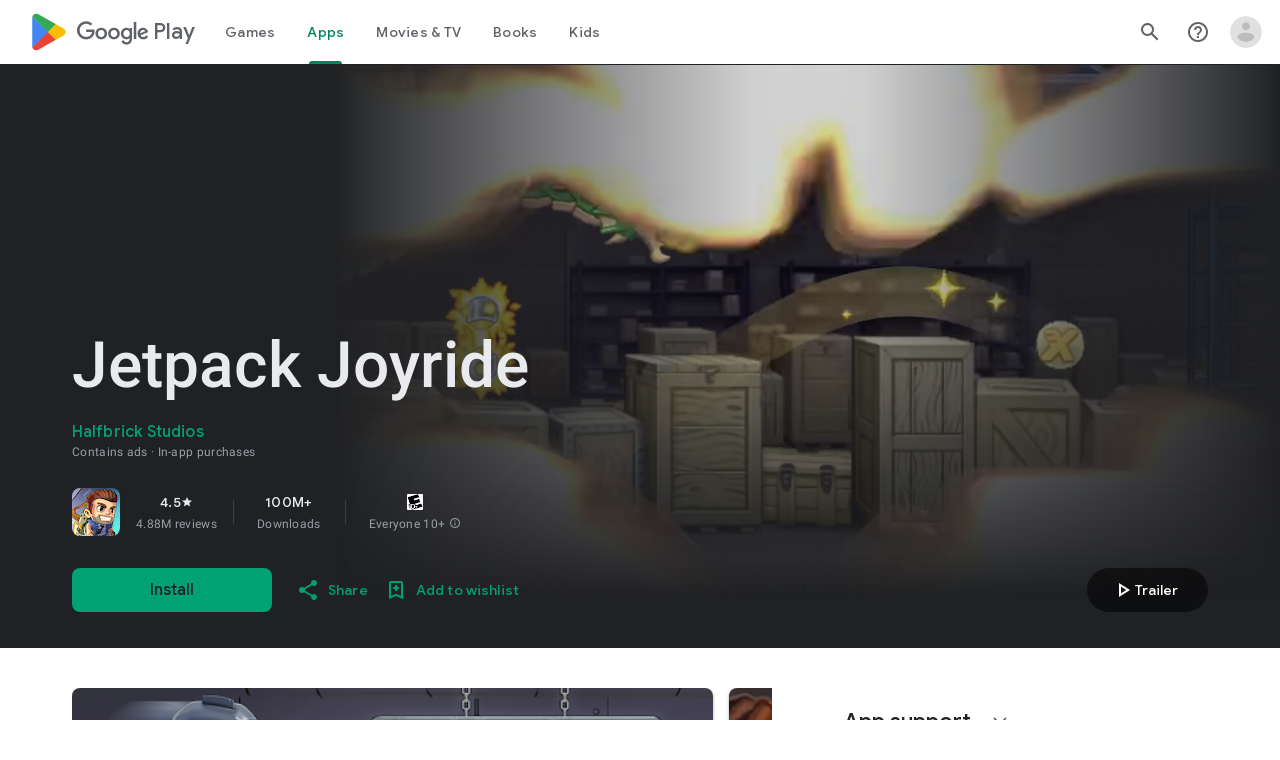

--- FILE ---
content_type: text/javascript; charset=UTF-8
request_url: https://www.gstatic.com/_/boq-play/_/js/k=boq-play.PlayStoreUi.en.tQ79LDe37c0.2021.O/ck=boq-play.PlayStoreUi.DOBMJK-aoRI.L.B1.O/am=j453gL33RQGYPIIBvyf-w7YAgA/d=1/exm=A7fCU,ArluEf,BBI74,BVgquf,BfdUQc,EFQ78c,GkRiKb,HnDLGf,IJGqxf,IZT63,IcVnM,JH2zc,JNoxi,JWUKXe,KUM7Z,LCkxpb,LEikZe,LvGhrf,MI6k7c,MdUzUe,MpJwZc,NkbkFd,NwH0H,O1Gjze,O6y8ed,OTA3Ae,PHUIyb,PrPYRd,QIhFr,RMhBfe,RQJprf,RqjULd,RyvaUb,SWD8cc,SdcwHb,SpsfSb,UUJqVe,Uas9Hd,Ulmmrd,V3dDOb,WO9ee,XVMNvd,Z5uLle,ZDZcre,ZwDk9d,_b,_tp,aTwUve,aW3pY,byfTOb,chfSwc,dfkSTe,e5qFLc,fI4Vwc,fdeHmf,fl2Zj,gychg,hKSk3e,hc6Ubd,indMcf,j9sf1,jX6UVc,kJXwXb,kjKdXe,lazG7b,lpwuxb,lsjVmc,lwddkf,m9oV,mI3LFb,mdR7q,n73qwf,nKuFpb,oEJvKc,p3hmRc,pCKBF,pYCIec,pjICDe,pw70Gc,qTnoBf,qfGEyb,rpbmN,sJhETb,soHxf,t1sulf,tBvKNb,tKHFxf,vNKqzc,vrGZEc,w9hDv,wW2D8b,wg1P6b,ws9Tlc,xQtZb,xUdipf,yABLaf,ywOR5c,z5Gxfe,zBPctc,zbML3c,zr1jrb/excm=_b,_tp,appdetailsview/ed=1/wt=2/ujg=1/rs=AB1caFWUHcRgp_ZGUwpzApAWYr8vHpTFHw/ee=EVNhjf:pw70Gc;EmZ2Bf:zr1jrb;Hs0fpd:jLUKge;JsbNhc:Xd8iUd;K5nYTd:ZDZcre;LBgRLc:SdcwHb;Me32dd:MEeYgc;NJ1rfe:qTnoBf;NPKaK:SdcwHb;NSEoX:lazG7b;Pjplud:EEDORb;QGR0gd:Mlhmy;Rdd4dc:WXw8B;SNUn3:ZwDk9d;ScI3Yc:e7Hzgb;Uvc8o:VDovNc;YIZmRd:A1yn5d;a56pNe:JEfCwb;cEt90b:ws9Tlc;dIoSBb:SpsfSb;dowIGb:ebZ3mb;eBAeSb:zbML3c;iFQyKf:QIhFr;ikbPFc:UfnShf;lOO0Vd:OTA3Ae;nAu0tf:z5Gxfe;oGtAuc:sOXFj;pXdRYb:MdUzUe;qafBPd:yDVVkb;qddgKe:xQtZb;sgjhQc:bQAegc;wR5FRb:O1Gjze;xqZiqf:BBI74;yEQyxe:TLjaTd;yxTchf:KUM7Z;zxnPse:GkRiKb/dti=1/m=sOXFj,q0xTif,Z5wzge
body_size: 75555
content:
"use strict";this.default_PlayStoreUi=this.default_PlayStoreUi||{};(function(_){var window=this;
try{
_.nW=function(a){return"Rated "+a+" stars out of five stars"};
var Z0b,b1b;_.a1b=function(a,b){b!=null&&b.N()>0&&(a.open("div","mzPddd"),a.W(Z0b||(Z0b=["class","pf5lIe"])),a.V(),a.O("wb5Mjc"),_.$0b(a,b.N(),"L0jl5e bUWb7c","vQHuPe bUWb7c",b.H()),a.U(),a.close())};
_.$0b=function(a,b,c,d,e){var f=Math.floor(b);a.open("div","D5jpjf");a.W(b1b||(b1b=["role","img"]));a.ka("aria-label",_.nW(e??""+b));a.V();e=b-f;f=Math.max(0,Math.ceil(f));for(let g=0;g<f;g++)a.open("div","CPcfF"),a.ka("class",d),a.V(),a.close();e>0&&(a.open("div","j3pqac"),a.ka("class",c+" cm4lTe"),a.V(),a.ua("div","UZExhf"),a.ka("class",d+" D3FNOd"),a.ka("style","width: "+_.zr(e*100)+"%"),a.V(),a.close(),a.close());b=Math.max(0,Math.ceil(5-Math.ceil(b)));for(d=0;d<b;d++)a.open("div","pai7xd"),a.ka("class",
c),a.V(),a.close();a.Ca()};
_.c1b=function(a,b){if(b!=null&&_.Ph(b.H())>0){const c=_.iS(new _.hS("{COUNT,plural,=1{1 rating}other{{LOCALIZED_COUNT} ratings}}"),{COUNT:_.Ph(b.H()),LOCALIZED_COUNT:""+b.N()});a.open("span","q7BDy");a.ka("class","");a.ka("aria-label",c);a.V();a.print(b.N());a.close()}};
_.p4b=function(a,b,c,d,e){a.open("a","rnNmqe");e&&a.ka("jsname",e);_.pO(a,_.mO(c??""));_.o4b(a,d);a.V();a.print(b??"");a.Ca()};_.o4b=function(a,b){a.ka("class","hrTbp "+(b??""))};_.IX=function(a,b,c){a.open("div","VzExhe");a.ka("class","JHTxhe IQ1z0d"+(c?" YjpPef":""));a.V();a.print(b);a.Ca()};
_.q4b=function(a,b){a="click:cOuCgd"+(a?"(preventDefault=true)":"")+"; mousedown:UX7yZ";a+="; mouseup:";a+="lbsD7e";a+="; mouseenter:";a+="tfO1Yc";a+="; mouseleave:";a+="JywGue";a+="; focus:";a+="AHmuwe";a+="; blur:";a+="O22p3e";a+="; contextmenu:";a+="mg9Pef";a+=";";return a+=b?"touchstart:p6p2H; touchmove:FwuNnf; touchend:yfqBxc(preventDefault=true); touchcancel:JMtRjd;":""};var s4b,r4b,v4b,w4b;_.t4b=function(a,b,c){a.kc(r4b,"TMU4kd","div",b,c,s4b)};s4b=function(a,b){const c=b.jscontroller;_.u4b(a,_.gr({jscontroller:c?c:"VXdfxd",Da:(b.Da??"")+(this.ha?" u3bW4e":"")+(this.H?" qs41qe":"")+(this.N?" j7nIZb":"")+(this.ma?" M9Bg4d":"")},b))};r4b=class extends _.vO{constructor(){super();this.N=this.H=this.ha=!1;this.ma=!0}va(a){this.ha=a;return this}hv(){return this.H}setActive(a){this.H=a;return this}oa(a){this.N=a;return this}Aa(a){this.ma=a}zd(){return this.data.content}Fx(){return this.data.ariaDescribedBy}rd(){return this.data.ariaLabel}He(){return this.data.attributes}};
_.u4b=function(a,b){const c=b.content,d=b.jsaction,e=b.hf,f=b.jslog,g=b.ui,h=b.role,k=b.tabindex,m=b.od,p=b.zg,q=b.Wv,t=b.qg,w=b.Ag,z=b.KV,y=b.ariaLabel,E=b.attributes,D=b.kea,F=_.Z(L=>{_.rO(m)?(L.open("a","Ajuk1"),L.ka("class","FKF6mc TpQm9d"+(q?" "+q:"")),L.ka("href",_.xr(m)),p&&L.ka("target",p),(_.rO(y)||_.rO(w))&&L.ka("aria-label",_.pr(y??w)),f?L.ka("jslog",f):g&&L.ka("jslog",g+"; track:click"),_.rO(t)&&_.pO(L,_.mO(t)),L.V(),_.rO(c)&&L.print(c),L.close()):_.rO(c)&&L.print(c)}),I=_.oO(L=>{_.rO(E)&&
_.pO(L,_.mO(E));D&&L.ka("data-stop-enter-keydown","true");if(_.rO(w)){z&&L.ka("data-tooltip-position",z);const ba=z??"bottom";L.ka("data-tooltip-vertical-offset",ba=="bottom"?"-12":ba=="top"?"12":"0");L.ka("data-tooltip-horizontal-offset",ba=="right"?"-12":ba=="left"?"12":"0")}});v4b(a,_.gr({jsaction:_.q4b(!(!e||_.rO(m)),!_.rO(m))+(d?";"+d:""),role:_.rO(m)?"presentation":h,tabindex:_.rO(m)?-1:k,ariaLabel:_.rO(m)?null:y,content:F,attributes:I},b))};
v4b=function(a,b){const c=b.content,d=b.Da,e=b.jscontroller,f=b.jsaction,g=b.jsname,h=b.jslog,k=b.role,m=b.ui,p=b.attributes,q=b.disabled,t=b.hidden,w=b.id,z=b.tabindex,y=b.od,E=b.title,D=b.Ag,F=b.ariaDescribedBy,I=b.ariaLabel;b=b.CU;a.open("div","TMU4kd");a.W(w4b||(w4b=["jsshadow",""]));a.ka("role",k?k:"button");w&&a.ka("id",w);a.ka("class","U26fgb"+(d?" "+d:"")+(q?" RDPZE":""));_.rO(y)||(h?a.ka("jslog",h):m&&a.ka("jslog",m+"; track:JIbuQc"));e&&a.ka("jscontroller",e);f&&a.ka("jsaction",f);g&&a.ka("jsname",
g);F&&a.ka("aria-describedby",F);_.rO(I)?a.ka("aria-label",_.pr(I)):_.rO(D)&&a.ka("aria-label",_.pr(D));a.ka("aria-disabled",q?"true":"false");_.rO(y)||a.ka("tabindex",""+(q?-1:z??0));t&&a.ka("style","display: none;");(b||_.hr(b,0))&&a.ka("data-response-delay-ms",""+b);_.rO(E)&&a.ka("title",_.pr(E));_.rO(D)&&a.ka("data-tooltip",_.pr(D));_.rO(p)&&_.pO(a,_.mO(p));a.V();_.rO(c)&&a.print(c);a.Ca()};
var B4b=function(a,b,c){const d=b.label,e=b.Da;_.t4b(a,_.gr({content:_.Z(f=>{f.open("div","LajoG");f.W(x4b||(x4b=["class","Vwe4Vb MbhUzd","jsname","ksKsZd"]));f.V();f.close();f.open("div","wl6TIe");f.W(y4b||(y4b=["class","ZFr60d CeoRYc"]));f.V();f.close();f.open("span","kdzLWb");f.W(z4b||(z4b=["jsslot","","class","CwaK9"]));f.V();_.rO(d)&&(f.open("span","NcYrjf"),f.W(A4b||(A4b=["class","RveJvd snByac"])),f.V(),f.print(d),f.close());f.close()}),Da:(b.Tu?"A9jyad ":"")+(e?e:"")},b),c)},x4b,y4b,z4b,A4b;_.C4b=function(a,b,c){var d=b.Da;b=_.gr({Da:"C0oVfc"+(d?" "+d:"")},b);d=b.Da;B4b(a,_.gr({Da:"O0WRkf oG5Srb"+(d?" "+d:"")},b),c)};
_.N0=function(a,b){a=_.xr(_.Yzc(""+a.yG+b,a.QJ??null,a.RJ??null,a.OJ??null,a.PJ??null,a.NJ??null));return(0,_.cr)(a)};
_.x1=function(a,b,c,d,e,f,g,h,k,m){_.sV(a,b,c,_.Z(p=>{p.O("PmCkGc");_.w1(p,k);p.U()}),void 0,"BjuOV "+(h?"XJ2H9":"kVsmme")+" "+(d?d:""),e,f,g,void 0,void 0,void 0,m,!1)};_.FEc=function(a,b,c,d,e,f,g,h,k,m,p,q){_.yV(a,b,c,g,void 0,"BjuOV "+(h?"XJ2H9":"kVsmme")+" "+(e?e:""),_.Z(t=>{t.O("g48Fqc");_.w1(t,k);t.U()}),m,f,d,p,q,void 0,void 0,!1)};
_.GEc=function(a,b,c,d,e,f,g,h){const k=_.Z(m=>{m.O("NlZDfb");_.w1(m,g);m.U()});b.O("uv45pc");_.qvb(a,b,c,void 0,void 0,"GD4dWd "+(f?"PbwXIf":"")+" "+(e?e:""),void 0,k,void 0,h,d,void 0,void 0,void 0,void 0,void 0,void 0,void 0,void 0,void 0,void 0,void 0,!1);b.U()};_.w1=function(a,b){b&&(a.O("P1KQrc"),_.MO(a,b),a.U())};
var wTc;_.xTc=function(a,b){wTc(a,b.wa,b.zj)};wTc=function(a,b,c){if(c!=null){const d=_.Z(e=>{c.H()===8&&(e.O("Yo00hf"),e.open("div","YcHuyb"),e.W(yTc||(yTc=["class","r4QVsd"])),e.V(),e.ua("span","EbUfKb"),e.W(zTc||(zTc=["class","F8FTc"])),e.V(),e.close(),e.text(_.ol("Parental controls restrict access to this content.")),e.Ca(),e.U())});a.O("gRw2Ub");_.VV(a,{wa:b,body:d});a.U()}};_.xTc.Fa=_.O;var yTc,zTc;
var rUc=class extends _.vO{rd(){return this.data.ariaLabel}Mq(){return this.data.ariaLabelledBy}H(){let a=this.data.je;return a===void 0?!1:a}N(){let a=this.data.Rh;return a===void 0?!1:a}fq(){let a=this.data.Nc;return a===void 0?!1:a}He(){return this.data.attributes}},sUc,tUc,uUc,vUc,wUc,xUc,yUc,zUc,AUc,BUc,CUc,DUc,EUc,FUc,GUc=function(a,b){const c=b.ariaLabel,d=b.ariaLabelledBy,e=b.jsname,f=b.Da;var g=b.je;g=g===void 0?!1:g;var h=b.Rh;h=h===void 0?!1:h;const k=b.Ke;var m=b.Hd;m=m===void 0?!1:m;
var p=b.Nc;p=p===void 0?!1:p;const q=b.attributes;b=b.Y6;a.open("button","rviDSd");a.W(sUc||(sUc="type,button,jsaction,click:cOuCgd; focus:AHmuwe; blur:O22p3e; mousedown:UX7yZ; mouseup:lbsD7e; mouseenter:tfO1Yc; mouseleave:JywGue; touchstart:p6p2H; touchmove:FwuNnf; touchend:yfqBxc; touchcancel:JMtRjd; contextmenu:mg9Pef;,role,switch".split(",")));a.ka("class","VfPpkd-scr2fc "+(h?"VfPpkd-scr2fc-OWXEXe-gk6SMd":"VfPpkd-scr2fc-OWXEXe-uqeOfd")+(f?" "+f:""));e&&a.ka("jsname",e);a.ka("jscontroller","yRgwZe");
k&&_.lO(a);m&&_.jO(a);p&&_.kO(a);_.rO(q)&&_.pO(a,_.mO(q));a.ka("aria-checked",""+(h??!1));c&&a.ka("aria-label",c);d&&a.ka("aria-labelledby",d);g&&a.ka("disabled","");a.V();a.ua("div","mf57Xb");a.W(tUc||(tUc=["class","VfPpkd-l6JLsf"]));a.V();a.close();a.ua("div","Z2vypb");a.W(uUc||(uUc=["class","VfPpkd-uMhiad-u014N"]));a.V();a.ua("div","au42fb");a.W(vUc||(vUc=["class","VfPpkd-uMhiad"]));a.V();a.ua("div","iI3c8b");a.W(wUc||(wUc=["class","VfPpkd-VRSVNe"]));a.V();a.O("IBNT5d");_.BO(a);a.U();a.close();
a.ua("div","JAYbGc");a.W(xUc||(xUc=["jsname","ksKsZd","class","VfPpkd-Qsb3yd"]));a.V();a.close();a.ua("div","qYOvVb");a.W(yUc||(yUc=["class","VfPpkd-lw9akd"]));a.V();a.ua("svg","Vu4plb");a.W(zUc||(zUc=["class","VfPpkd-pafCAf VfPpkd-pafCAf-OWXEXe-IT5dJd","viewBox","0 0 24 24"]));a.V();a.ua("path","xar8Ee");a.W(AUc||(AUc=["d","M19.69,5.23L8.96,15.96l-4.23-4.23L2.96,13.5l6,6L21.46,7L19.69,5.23z"]));a.V();a.close();a.close();a.ua("svg","QkSSEf");a.W(BUc||(BUc=["class","VfPpkd-pafCAf VfPpkd-pafCAf-OWXEXe-Xhs9z",
"viewBox","0 0 24 24"]));a.V();a.ua("path","gwoVbe");a.W(CUc||(CUc=["d","M20 13H4v-2h16v2z"]));a.V();a.close();a.close();a.close();a.close();a.close();a.ua("span","ICEo9");a.W(DUc||(DUc=["class","VfPpkd-DVBDLb-LhBDec-sM5MNb"]));a.V();a.ua("div","eDa7ae");a.W(EUc||(EUc=["class","VfPpkd-DVBDLb-LhBDec"]));a.V();a.close();a.close();a.ua("input","ZbFAc");a.W(FUc||(FUc="jsname YPqjbf type hidden aria-hidden true".split(" ")));g&&a.ka("disabled","");h&&a.ka("checked","");_.rO(b)&&_.pO(a,_.mO(b));a.V();a.close();
a.Ca()},HUc=function(a,b,c,d){c=c={ariaLabel:"Family Library Sharing Toggle",ariaLabelledBy:void 0,Da:"LXctle pBHsAc fKG8ve",jsname:"UsVyAb",je:!1,Rh:c===void 0?!1:c,Ke:void 0,Hd:!1,Nc:!1,attributes:void 0,Y6:d};b.kc(rUc,"rviDSd","button",c,a,GUc)};var JUc,KUc;_.P2=function(a,b,c){var d=b.wa;const e=b.Ba,f=b.tj;b=b.We;a.O("TH8Ut");_.IUc(c,a,e.Ia(),_.uj(e,1),f,b,e,d);a.U()};_.P2.Fa=_.O;_.IUc=function(a,b,c,d,e,f,g,h){if(d&&e.H()===1&&f.Ud()){const k=f.Ud().H();k&&(_.qj(k,3)||k.H()===4)&&(_.rO(h)?(d=_.Z(m=>{m.O("MxpE5c");JUc(a,m,k,c);m.U()}),b.O("A0Zweb"),_.VV(b,{Da:"j1J7Vc",Ba:g,wa:h,body:d})):(b.O("tmn5ne"),JUc(a,b,k,c)),b.U())}};
JUc=function(a,b,c,d){b.open("div","KZoEV");b.W(KUc||(KUc="class X7dYee jsaction JIbuQc:QLpgpc;gNjHce:iJBMvd;zT3kce:t6g5fb;n6hdpb:tbDJ9d; jsname yKgULe".split(" ")));b.ka("jscontroller","esW0F");b.ka("jsmodel","CiNBJf");b.ka("jsdata",_.Nt(d));b.V();b.O("ofBuXb");_.yO(b,"family_home",void 0,void 0,void 0,"U1pfve");b.U();b.text(_.ol("Family Library"));d=_.oO(e=>{_.pO(e,_.mO(""))});b.O("vkVWnc");HUc(a,b,c.H()===3||c.H()===4,d);b.U();c=_.oO(e=>{_.pO(e,_.mO(""))});b.O("XjFOmf");_.Qub(a,b,"Loading spinner for adding or removing a purchase to the Family Library.",
-6,"aZ2wEe",c,void 0,!1);b.U();b.Ca()};
var ZUc,$Uc,aVc,bVc,cVc,dVc;_.R2=function(a,b,c,d,e,f){c="KC1dQ Usd1Ac AaN0Dd "+(c?" "+c:"");c="VfPpkd-WsjYwc-OWXEXe-INsAgc"+(c?" "+c:"");a.open("div","tuq2nd");a.ka("class","VfPpkd-WsjYwc"+(c?" "+c:""));d&&a.ka("jsname",d);_.rO(e)&&_.pO(a,_.mO(e));a.V();f?(a.open("div","MX5yl"),a.W(ZUc||(ZUc=["class","VfPpkd-aGsRMb"])),a.V(),a.print(b),a.close(),a.open("div","Bfaxyc"),a.W($Uc||($Uc=["class","VfPpkd-Xgjsme-LhBDec"])),a.V(),a.close()):a.print(b);a.O("a6aSDd");_.BO(a);a.U();a.Ca()};
_.eVc=function(a,b,c,d){a.open("div","rAqVB");a.W(cVc||(cVc=["tabindex","0"]));a.ka("class","VfPpkd-EScbFb-JIbuQc"+(c?" "+c:""));a.ka("role","button");_.rO(d)&&_.pO(a,_.mO(d));a.ka("jscontroller","tKHFxf");a.ka("jsaction","click:cOuCgd; mousedown:UX7yZ; mouseup:lbsD7e; mouseenter:tfO1Yc; mouseleave:JywGue; touchstart:p6p2H; touchmove:FwuNnf; touchend:yfqBxc; touchcancel:JMtRjd; focus:AHmuwe; blur:O22p3e; contextmenu:mg9Pef;");a.V();a.print(b);a.open("div","oNdC2c");a.W(dVc||(dVc=["class","VfPpkd-FJ5hab"]));
a.V();a.close();a.Ca()};
_.S2=function(a,b,c,d,e,f){a.open("div","rCD2yf");a.W(aVc||(aVc=["jsaction","click:cOuCgd; mousedown:UX7yZ; mouseup:lbsD7e; mouseenter:tfO1Yc; mouseleave:JywGue; touchstart:p6p2H; touchmove:FwuNnf; touchend:yfqBxc; touchcancel:JMtRjd; focus:AHmuwe; blur:O22p3e; contextmenu:mg9Pef;"]));a.ka("class","VfPpkd-EScbFb-JIbuQc"+(e?" "+e:""));a.ka("jscontroller","tKHFxf");a.V();a.ua("a","aEzVxf");a.ka("class","Si6A0c"+(f?" "+f:""));_.rO(c)&&a.ka("href",_.xr(c));_.rO(d)&&_.pO(a,_.mO(d));a.V();a.print(b);a.close();
a.open("div","LQ8tDc");a.W(bVc||(bVc=["class","VfPpkd-FJ5hab"]));a.V();a.close();a.Ca()};
var fVc,hVc,jVc,kVc,lVc;_.gVc=function(a,b,c){fVc(c,a,b.wa,b.Dba)};fVc=function(a,b,c,d){const e=a.Cl,f=d?.H();if(f&&f.length>0){d=_.oO(h=>{_.pO(h,_.mO(""))});const g=_.Z(h=>{const k=_.Z(m=>{m.O("sZHjOc");_.mr("Ya")(m,{XK:f},a);m.U()});h.O("vrkKHc");_.Q2(h,{title:e==="ja"?"\u304a\u3059\u3059\u3081\u306e\u4f5c\u54c1":"Popular titles",content:k},a);h.U()});b.O("sP86Ve");_.VV(b,{wa:c,attributes:d,jslog:"211002; 1:17500; track:impression;",body:g});b.U()}};_.gVc.Fa=_.O;
var mVc=function(a,b,c){const d=b.XK,e=_.oO(f=>{f.ka("tabindex","0")});_.ZU(a,{Da:"xul3wf",wf:"Lcfjsf",content:_.Z(f=>{const g=d.length;for(let h=0;h<g;h++){const k=d[h],m=_.Z(p=>{p.open("div","tfYWFd");p.W(hVc||(hVc=["class","hfIXKe"]));p.V();p.O("ol2i6c");_.iVc(c,p,_.oV(k.N()?.getUrl()),"Cover art for "+k.Ga());p.U();p.open("div","QrsXaf");p.V();p.open("div","mdNLvb");p.W(jVc||(jVc=["class","NlS5xc"]));p.V();p.print(k.Ga());p.close();p.open("span","OVFJ0");p.W(kVc||(kVc=["class","MNiakc"]));p.V();
p.print(k.H());p.close();p.open("p","X0G8se");p.W(lVc||(lVc=["class","dhfIFb"]));p.V();p.print(k.Mb());p.close();p.close();p.close()});f.Bc(k.Ga());_.$U(f,m,"LSVrad",e);f.Hc()}})},c)};_.R("Ya","",0,mVc);mVc.Fa=_.O;_.iVc=function(a,b,c,d){const e=_.oO(f=>{f.ka("itemprop","image");f.ka("load","lazy")});b.O("zpuBT");_.rV(a,b,200,148,c,void 0,"BxDeNe",void 0,d,e);b.U()};
var pVc=function(a,b,c){const d=b.XK,e=_.oO(f=>{f.ka("tabindex","0")});_.ZU(a,{Da:"xul3wf",wf:"Lcfjsf",content:_.Z(f=>{const g=d.length;for(let h=0;h<g;h++){const k=d[h];k.ha()&&k?.Wb()?.oa()?(f.Bc(k.Ga()),nVc(c,f,k,e)):(f.Bc(k.Ga()),oVc(c,f,k,e));f.Hc()}})},c)};_.R("Ya","",1,pVc);pVc.Fa=_.O;
var oVc=function(a,b,c,d){const e=_.Z(f=>{f.open("div","R5mQfc");f.W(qVc||(qVc=["class","hfIXKe"]));f.V();f.O("ZjIkie");_.iVc(a,f,_.oV(c.N()?.getUrl()),c.Ga());f.U();f.open("div","FqlQGd");f.V();f.open("div","nW9VCc");f.W(rVc||(rVc=["class","NlS5xc"]));f.V();f.print(c.Ga());f.close();f.open("p","Gnscwf");f.W(sVc||(sVc=["class","MNiakc"]));f.V();f.print(c.H());f.close();f.open("p","ZBic8c");f.W(tVc||(tVc=["class","dhfIFb"]));f.V();f.print(c.Mb());f.close();f.close();f.close()});b.Bc(c.Ga());_.$U(b,
e,"LSVrad",d);b.Hc()},qVc,rVc,sVc,tVc,nVc=function(a,b,c,d){const e=_.Z(f=>{f.open("div","sO3Gzb");f.Ue(g=>{g.W(uVc||(uVc=["class","hfIXKe"]));g.V();const h=_.Z(k=>{k.open("div","cDQVZe");k.V();k.O("TrsZqd");_.iVc(a,k,_.oV(c.N()?.getUrl()),c.Ga());k.U();k.open("div","sNxbpd");k.V();k.open("div","xBm1ed");k.W(vVc||(vVc=["class","NlS5xc"]));k.V();k.print(c.Ga());k.close();k.open("p","GmkcQc");k.W(wVc||(wVc=["class","MNiakc"]));k.V();k.print(c.H());k.close();k.open("p","REY7Pe");k.W(xVc||(xVc=["class",
"dhfIFb"]));k.V();k.print(c.Mb());k.close();k.close();k.close()});g.O("vGzPbd");_.S2(g,h,(0,_.cr)(_.xr(_.oV(c?.Wb()?.H())??"")),void 0,"m6g7Od","Wfeoeb");g.U();g.close()})});b.Bc(c.Ga());_.$U(b,e,"ZtnFvf LSVrad",d,void 0,void 0,"233452; 1:17501; track:click,impression;");b.Hc()},uVc,vVc,wVc,xVc;
var yVc,zVc,AVc,BVc,CVc,DVc,GVc,FVc,HVc,IVc;
_.T2=function(a,b,c,d,e,f,g,h,k,m,p){h=h===void 0?!1:h;p=p===void 0?!1:p;b.open("div","k0ZYFd");b.W(yVc||(yVc=["class","tU8Y5c"]));b.V();b.ua("div","L21Az");m&&b.ka("class","P9KVBf");b.V();b.ua("div","al6JId");b.W(zVc||(zVc=["class","dzkqwc"]));_.pO(b,_.mO(""));b.V();m="wkMJlb "+(h?"DAXFJc":"YWi3ub");b.ua("div","SmtE1c");b.ka("class",m);b.V();_.rO()&&(b.open("div","iR9EDd"),b.W(AVc||(AVc=["class","smjjUc"])),b.V(),b.print(void 0),b.close());b.print(c);b.close();b.close();b.close();b.ua("div","ADAmze");
b.ka("class",m);b.V();_.rO(f)&&(b.open("div","gJ9J0c"),b.W(BVc||(BVc=["class","F0CGId"])),_.pO(b,_.mO("")),b.V(),b.print(f),b.close());b.open("div","lcF2z");b.W(CVc||(CVc=["class","nRgZne"]));_.pO(b,_.mO(""));b.V();b.ua("div","bRAXRd");b.ka("class",k?"qZmL0":"srfs5");_.pO(b,_.mO(""));b.V();b.print(d);_.rO(g)&&(b.open("div","ygMIQ"),b.W(DVc||(DVc=["class","atOvg"])),_.pO(b,_.mO("")),b.V(),b.print(g),b.close());b.close();p?(b.O("qabcwd"),b.kc(_.EVc,"aNhcT","div",{Tca:e,Vfa:h,ffa:k},a,FVc)):(b.O("aue77b"),
b.open("div","F5FTic"),b.ka("class",k?"o45e4d":"srfs5"),b.V(),b.print(e),b.Ca());b.U();_.rO(g)&&(b.open("div","yPviIc"),b.W(GVc||(GVc=["class","OaCuEc"])),_.pO(b,_.mO("")),b.V(),b.print(g),b.close());b.close();_.rO()&&(b.open("div","ojrPGf"),_.pO(b,_.mO("")),b.V(),b.print(void 0),b.close());b.close();b.Ca()};
FVc=function(a,b){const c=this.H,d=this.N,e=b.Tca,f=b.Vfa;b=b.ffa;a.open("div","aNhcT");a.W(HVc||(HVc=["jsaction","rcuQ6b:fyoFsc"]));a.ka("class",(b?"o45e4d":"srfs5")+(c?" Zmm8o":"")+(d?" owletd "+(f?"tc8wJ":"DDv5Bb"):""));_.pO(a,_.mO(""));a.ka("jscontroller","meQsc");a.V();a.ua("div","TkAyk");a.W(IVc||(IVc=["jsname","Ie9sOb"]));a.V();a.print(e);a.close();a.Ca()};_.EVc=class extends _.vO{constructor(){super();this.N=this.H=!1}};
var PYc=function(a,b){const c=function(d,e,f){a(d,e==null?b:{...b,...e},f)};c.Fa=a.Fa;return _.hV(c)},QYc=function(a){return _.nWc(a.Cd,a.Kg)};var RYc=function(a,b,c){_.mr("zb")(a,b,c)},TYc=function(a,b,c){const d=b.Cf;b=b.qe;a.open("div","FpCdlc");a.W(SYc||(SYc="class{FM7w{jsaction{sG2nqb:oXhYAe{jslog{174271; 1:6078;track:click,impression;".split("{")));a.ka("jscontroller","PIXRjd");_.pO(a,_.mO(""));a.V();const e=(new Map).set(1,"phone_android").set(2,"tablet_android").set(3,"watch").set(4,"laptop").set(5,"tv").set(6,"directions_car_filled"),f=(new Map).set(1,"Phone").set(2,"Tablet").set(3,"Watch").set(4,"Chromebook").set(5,"TV").set(6,
"Car");a.O("LuVTAc");_.o3(c,a,_.g3(_.f3(new _.h3,_.d3(new _.RG,(b.Sr()?.Nr()).map(g=>_.i3(_.a3("formFactor_"+g).Bd(d===g).oc(f.get(g)),e.get(g))))),2));a.U();a.Ca()};_.R("zb","",0,TYc);TYc.Fa=_.O;
var SYc,UYc=function(a,b,c,d,e,f){c===7?(b=b.Sr()?.Nr(),(((b==null?void 0:_.CVb(b,f??null))??null)>=0||d)&&a.print(e)):c!==7&&a.print(e)},VYc=function(a,b,c,d,e,f,g,h){const k=d.Sr()?.Nr();if(f===7&&k&&k.length>0&&!g)b.O("cCrpsd"),h(b,{t0:c.Ff().filter(m=>_.lV(k,_.tj(m,17))).map(m=>_.tj(m,17)).length},a),b.U();else if(f!==7||g)b.O("mFdUDe"),h(b,{t0:e},a),b.U()};var WYc;_.s3=function(a,b,c){WYc(c,a,b.Ba,b.wa,b.FC,b.qe,b.Kg)};WYc=function(a,b,c,d,e,f,g){const h=_.qj(c,13),k=_.tj(c,6),m=f??new _.Uw,p=e??new _.cG,q=c.Ia().N(),t=!(h||!k);e=_.oO(w=>{_.pO(w,_.mO(""))});_.VV(b,{Ba:c,wa:d,attributes:e,body:_.Z(w=>{w.O("QutZZd");VYc(a,w,p,m,p.Ff().length,q,t,PYc(_.hV(XYc),{Kg:g??null,Cf:k,tl:_.qj(c,2),FC:p,Cd:q,qe:m,Fda:!(!h||!k),dea:!(!_.tj(c,12)||!_.r3(m)),o7:_.uj(c,15),Taa:t}));w.U()})})};_.s3.Fa=_.O;
var XYc=function(a,b,c){YYc(c,a,b.Cd,b.FC,b.t0,b.qe,b.dea,b.Kg,b.Cf,b.tl,b.Fda,b.o7,b.Taa)},YYc=function(a,b,c,d,e,f,g,h,k,m,p,q,t){const w=q===void 0?!1:q,z=t===void 0?!1:t;e>0&&(q=_.Z(y=>{y.text(_.ol("My reviews"))}),t=_.Z(y=>{p&&(y.O("ECFRuc"),RYc(y,{Cf:k,qe:f},a),y.U());const E=_.Z(D=>{D.open("div","Hwz1Id");D.ka("class",(w?"":" h3V8eb")+(m?" viPire":""));D.V();D.O("sA5mqd");_.OYc(a,D,d.Ff()[d.Ff().length-1],f,c,!0,void 0,!1,!0,w);D.U();D.close();if(!w){D.open("div","cjxg2c");m&&D.ka("class",
"viPire");D.ka("jscontroller","rmQtme");D.ka("jsaction",(g?"rcuQ6b:IsO7Eb;":"")+"JIbuQc:nL5Qf");D.V();const F=_.oO(I=>{_.mr("Ab")(I,null,a)});D.O("el3lje");_.wV(a,D,"Edit your review",void 0,_.eWb({Cd:c},a),void 0,"jiLaCd",F);D.U();D.close()}});y.O("jgcFwc");UYc(y,f,c,z,E,k);y.U()}),b.O("BqH21c"),_.Q2(b,{title:q,lJ:!0,cK:!1,tl:m,GH:w?"aZlsBf":"",content:t},a),b.U());q=f.Sr()?.Nr();if(e=_.r3(f)&&e===0)e=p,e||(e=f.Sr()?.Nr(),e=((e==null?void 0:_.CVb(e,k??null))??null)>=0&&q&&q.length>0),e=e||c!==7;
e&&(e=_.Z(y=>{y.O("ywyfod");_.qO(y,QYc,{Cd:c,Kg:h},a);y.U()}),q=_.Z(y=>{c===7?y.text(_.ol("Tell others what you think.")):y.text(_.ol("Tell us what you think."))}),t=_.Z(y=>{p&&(y.O("Jd2HLc"),RYc(y,{Cf:k,qe:f},a),y.U());const E=_.Z(D=>{D.O("baC6Md");ZYc(a,D,c,m,g,w);D.U()});y.O("bTv9Tb");UYc(y,f,c,z,E,k);y.U()}),b.O("eqMAnd"),_.Q2(b,{title:e,Aq:q,lJ:!0,content:t,tl:m},a),b.U())};XYc.Fa=_.O;
var ZYc=function(a,b,c,d,e,f){b.open("div","XCSa2e");b.W($Yc||($Yc=["jsname","f8xRyc"]));b.ka("class",(f?"zh7TGb":"H6372c")+(d?" viPire":""));b.ka("jscontroller","rmQtme");b.ka("jsaction",(e?"rcuQ6b:IsO7Eb;":"")+"sFT4ie:lJ7D6e");b.V();b.ua("div","eioFZe");b.W(aZc||(aZc=["class","WsVJrc"]));b.V();d=_.oO(g=>{_.mr("Cb")(g,null,a)});b.O("ztTzs");_.dWc(a,b,_.NVc({Cd:c},a),void 0,void 0,void 0,"qeidne",d);b.U();b.close();b.ua("div","fKTZxb");b.W(bZc||(bZc=["jsaction","JIbuQc:LOFk8e"]));b.ka("class",f?"NThy2d":
"bkJP6e");b.V();d=_.oO(g=>{_.mr("Bb")(g,null,a)});b.O("fRlave");_.sV(a,b,"Write a review",void 0,void 0,_.dWb({Cd:c},a),"yBTe3",d,void 0,f,void 0,!0);b.U();b.close();b.Ca()},$Yc,aZc,bZc,cZc=function(a){a.ka("jslog","37960; 1:206; track:click")};_.R("Bb","",0,cZc);cZc.Fa=_.Pq;
var hZc=function(a,b,c){const d=b.Cf;b=b.qe;a.open("div","w7XWQc");a.W(gZc||(gZc="class{FM7w{jsaction{sG2nqb:oXhYAe;rcuQ6b:kzbIHe{jslog{174271; 1:6078;track:click,impression;".split("{")));a.ka("jscontroller","PIXRjd");_.pO(a,_.mO(""));a.V();const e=(new Map).set(1,"phone_android").set(2,"tablet_android").set(3,"watch").set(4,"laptop").set(5,"tv").set(6,"directions_car_filled").set(8,"head_mounted_device"),f=(new Map).set(1,"Phone").set(2,"Tablet").set(3,"Watch").set(4,"Chromebook").set(5,"TV").set(6,
"Car").set(8,"XR headset");a.O("VOjDv");_.o3(c,a,_.g3(_.f3(new _.h3,_.d3(new _.RG,(b.Sr()?.Nr()).map(g=>_.i3(_.a3("formFactor_"+g).Bd(d===g).oc(f.get(g)),e.get(g))))),2));a.U();a.Ca()};_.R("zb","",1,hZc);hZc.Fa=_.O;var gZc;
var U_c;_.V_c=function(a,b,c){U_c(c,a,b.Ba,b.wa,b.qe,b.AM)};U_c=function(a,b,c,d,e,f){const g=_.oO(h=>{_.pO(h,_.mO(""))});_.VV(b,{wa:d,attributes:g,body:_.Z(h=>{f.Ff()&&f.Ff().length>0&&(h.open("div","ctrkGc"),h.W(W_c||(W_c=["class","nT6z"])),h.V(),h.O("Da0S4e"),_.OYc(a,h,f.Ff()[0],e,c.Ia().N(),void 0,!0),h.U(),h.close())})})};_.V_c.Fa=_.O;var W_c;
var Y_c=function(a,b,c){const d=b.Cf,e=b.Wm;if(e){a.open("div","XsLprd");a.W(X_c||(X_c="class{QKBJgd{jsaction{sG2nqb:oXhYAe{jslog{174271; 1:6074;track:click,impression;".split("{")));a.ka("jscontroller","qfGEyb");_.pO(a,_.mO(""));a.V();const f=(new Map).set(2,"phone_android").set(3,"tablet_android").set(4,"watch").set(5,"laptop").set(6,"tv").set(7,"directions_car_filled"),g=(new Map).set(2,"Phone").set(3,"Tablet").set(4,"Watch").set(5,"Chromebook").set(6,"TV").set(7,"Car");a.O("x3L2Nb");_.o3(c,a,
_.g3(_.f3(new _.h3,_.d3(new _.RG,[2,4,6,7,5,3].filter(h=>_.lV(_.QB(e),h)).map(h=>_.i3(_.a3("formFactor_"+h).Bd(d===h).oc(g.get(h)),f.get(h))))),2),void 0,void 0,!0);a.U();a.close()}};_.R("Xb","",0,Y_c);Y_c.Fa=_.O;var X_c;var $_c=function(a,b,c,d,e,f){const g=a.hn;if(c!==9&&c!==17||g)b.open("span","VIdSyd"),b.W(Z_c||(Z_c=["jsaction","JIbuQc:OvI6Fe"])),e&&b.ka("class",e),b.ka("data-item-type",""+c),b.ka("data-enable-ratings-copy-without-device-context",""+(f??!1)),b.ka("jscontroller","jX6UVc"),b.V(),e=_.Z(h=>{h.O("Z4TvEd");_.MO(h,"info_outline");h.U()}),b.O("aIebve"),_.M1b(a,b,c===7?_.P_c():_.Q_c(),void 0,d?"B8vmF":"N8A3ib",e,void 0,void 0,void 0,void 0,void 0,void 0,void 0,void 0,void 0,void 0,""),b.U(),b.close()},
Z_c;var a0c;_.w3=function(a,b,c){a0c(c,a,b.Ba,b.wa,b.ub,b.Ja,b.DK,b.xp,b.qe,b.Wm)};
a0c=function(a,b,c,d,e,f,g,h,k,m){f=f??new _.RF;const p=f.getItem()?.Pb()?.Kc()?.tR()?.cR(),q=g??new _.cG,t=_.qj(c,10),w=c.Ia().N(),z=_.qj(c,4),y=f.getItem()?.Xd()?f.getItem().Pb().Kc():f?.getItem()?.Se()?_.ux(f.getItem()).Kc():f?.getItem()?.Bl()?_.lC(f.getItem()).Kc():f?.getItem()?.cs()?_.mC(f.getItem()).Kc():f?.getItem()?.Re()?_.vx(f.getItem()).Kc():h,E=p?.LR()?_.zj(p,1):_.tj(c,5);c=_.oO(D=>{_.pO(D,_.mO(""))});g=_.Z(D=>{if(_.Ph(y?.H()?.H())){const F=_.Z(U=>{U.text(_.ol("Ratings and reviews"))}),
I=_.Z(U=>{U.O("Ju9Z9d");U.O("O1uxkf");$_c(a,U,w,!0,z?"NHV5Cb":"gy9zre",t);U.U();U.U()}),L=_.Z(U=>{if(E){U.O("sGVII");var ia={Cf:_.Fu(E),Wm:m};_.mr("Xb")(U,ia,a);U.U()}U.O("J2MExe");b0c(a,U,e,q.Ff(),k??new _.Uw,w,y,z);U.U()}),ba=_.Z(U=>{U.O("yMxTM");U.O("kIuuVb");$_c(a,U,w,!1,z?"ImZn0c":"E3Ryad",t);U.U();U.U()});D.O("omj34");_.Q2(D,{title:F,Aq:I,lJ:!0,cK:q.Ff().length>0,tl:z,content:L,PR:ba},a);D.U()}});h=_.rO(e.yn)?"rcuQ6b:fcPvjc;":y?"":"rcuQ6b:kzbIHe;";_.VV(b,{wa:d,jscontroller:"zBPctc",jsaction:"hdtuG:OmtWsd;"+
h,attributes:c,body:g})};_.w3.Fa=_.O;
var b0c=function(a,b,c,d,e,f,g,h){_.rO(c.yn)&&(b.O("klY34b"),_.V_c(b,c.yn,a),b.U());b.open("div","fFDe9c");b.W(c0c||(c0c=["class","Jwxk6d","data-g-id","reviews"]));b.V();b.ua("div","uqbycc");b.ka("class","HJV0ef"+(h?" vl3Fyf":""));b.V();b.O("Ul3Ine");d0c(a,b,_.Fu(g),f);b.U();b.close();if(d.length>0){c=Math.max(0,Math.ceil(Math.min(3,d.length)));for(g=0;g<c;g++){const k=g;b.open("div","fok8Q");b.ka("class","EGFGHd"+(h?" vl3Fyf l1VJWc":""));b.V();b.O("X4Z0W");_.OYc(a,b,d[k],e,f);b.U();b.close()}b.open("div",
"se4PY");b.W(e0c||(e0c=["jsaction","JIbuQc:trigger.hdtuG"]));h&&b.ka("class","vl3Fyf");b.V();d=_.oO(k=>{_.pO(k,_.mO(""))});b.O("hiK5Dc");_.wV(a,b,"See all reviews",void 0,_.eWb({Cd:f},a),void 0,void 0,d);b.U();b.close()}b.close()},c0c,e0c,d0c=function(a,b,c,d){b.open("div","GdJJ1e");b.W(f0c||(f0c=["class","P4w39d"]));b.V();b.ua("div","MSSuT");b.W(g0c||(g0c=["class","Te9Tpc"]));b.V();b.O("ej30sd");b.open("div","ZRFppf");b.V();if(c.wd()){b.open("div","ngVrqe");b.W(h0c||(h0c=["class","jILTFe"]));b.V();
b.print(c.wd().H());b.close();b.O("bj0uic");var e=_.NVc({Cd:d},a),f=c.wd(),g=_.mr("Yb")(null,a);f=f===void 0?_.EB(new _.Fw,0):f;b.O("EC6Ffe");e={Bx:"deXnLd",Po:e,jC:g,Tv:void 0,yL:f.H(),Rg:f.N(),uid:void 0,Qy:"I26one"};b.kc(_.sYc,"qmDTQ","div",e,a,_.tYc);b.U();b.U();b.open("div","X6lbZe");b.W(i0c||(i0c=["class","EHUI5b"]));b.V();e=_.Ph(c.H().H());g=_.iS(new _.hS("{TOTAL_COUNT_1,plural,=1{1 review}other{{TOTAL_COUNT_2} reviews}}"),{TOTAL_COUNT_1:e,TOTAL_COUNT_2:"\u00010\u0001"});if(!j0c[g]){j0c[g]=
[];f=/\x01\d+\x01/g;let k=0,m=0,p;do p=f.exec(g)||void 0,j0c[g][m]=[_.ol(g.substring(k,p&&p.index)),p&&p[0]],m+=1,k=f.lastIndex;while(p)}for(var h of j0c[g])switch(h[0]&&b.text(h[0]),h[1]){case "\u00010\u0001":b.print(_.IO(e,"compact_short"))}b.close()}b.Ca();b.U();b.O("hmSQDd");b.open("div","miVKp");b.V();h=_.H(c,_.oW,2);c=_.Ph(c.H().H());b.O("Ym7Knc");x3(a,b,c,_.IO(5),d,h?.H());b.U();b.O("qbJZHd");x3(a,b,c,_.IO(4),d,h?.N());b.U();b.O("zxPTFe");x3(a,b,c,_.IO(3),d,h?.oa());b.U();b.O("YV5pDd");x3(a,
b,c,_.IO(2),d,h?.Ea());b.U();b.O("hWJZHe");x3(a,b,c,_.IO(1),d,h?.ha());b.U();b.Ca();b.U();b.close();b.Ca()},f0c,g0c,h0c,i0c,j0c={},x3=function(a,b,c,d,e,f){const g=f?.N()??"0";b.open("div","mn00ze");b.W(k0c||(k0c=["class","JzwBgb","role","img"]));var h=b.ka,k=_.Ph(f?.H())??0;k=_.iS(new _.hS("{COUNT,plural,=1{1 review for star rating {LABEL}}other{{LOCALIZED_COUNT} reviews for star rating {LABEL}}}"),{COUNT:k,LABEL:d,LOCALIZED_COUNT:g});h.call(b,"aria-label",k);b.V();b.ua("div","UStD9b");b.W(l0c||
(l0c=["aria-hidden","true","class","Qjdn7d"]));b.V();b.print(d);b.close();b.ua("div","kQY2nd");b.W(m0c||(m0c=["aria-hidden","true","class","RJfYGf"]));b.V();a="RutFAf "+_.mr("$a")({Cd:e},a);b.ua("div","Kjcwwc");b.ka("class",a);b.ka("style","width: "+_.zr(f?_.Ph(f.H())*100/c:0)+"%");b.ka("title",g);b.V();b.close();b.close();b.Ca()},k0c,l0c,m0c;
var o0c=function(a,b,c){const d=b.Cf,e=b.Wm;if(e){a.open("div","qrKuV");a.W(n0c||(n0c="class{QKBJgd{jsaction{sG2nqb:oXhYAe{jslog{174271; 1:6074;track:click,impression;".split("{")));a.ka("jscontroller","qfGEyb");_.pO(a,_.mO(""));a.V();const f=(new Map).set(2,"phone_android").set(3,"tablet_android").set(4,"watch").set(5,"laptop").set(6,"tv").set(7,"directions_car_filled").set(9,"head_mounted_device"),g=(new Map).set(2,"Phone").set(3,"Tablet").set(4,"Watch").set(5,"Chromebook").set(6,"TV").set(7,"Car").set(9,
"XR headset");a.O("vg0AWc");_.o3(c,a,_.g3(_.f3(new _.h3,_.d3(new _.RG,[2,4,6,7,5,3,9].filter(h=>_.lV(_.QB(e),h)).map(h=>_.i3(_.a3("formFactor_"+h).Bd(d===h).oc(g.get(h)),f.get(h))))),2));a.U();a.close()}};_.R("Xb","",1,o0c);o0c.Fa=_.O;var n0c;
var y1c,z1c;_.A1c=function(a,b,c,d){a.open("svg","DBy6c");a.W(y1c||(y1c=["viewBox","0 0 24 24"]));a.ka("class",b);d&&a.ka("width",""+(d??""));c&&a.ka("height",""+(c??""));a.V();a.ua("path","g93ibf");a.W(z1c||(z1c="fill-rule;evenodd;clip-rule;evenodd;d;M17 3H7C5.8965 3 5.01075 3.8955 5.01075 5L5 21L12 18L19 21V5C19 3.8955 18.1045 3 17 3ZM10.4228 14.2L6.74775 10.525L8.2325 9.04025L10.4228 11.2305L15.8573 5.796L17.342 7.28075L10.4228 14.2Z".split(";")));a.V();a.close();a.Ca()};var B1c;_.F3=function(a,b,c){B1c(c,a,b.Ba,b.wa,b.w8)};
B1c=function(a,b,c,d,e){const f=a.Ts;if(e==null||e?.N()){const g=e?.H()===1,h=f?"aThNrd":C1c({Cd:c.Ia().N()},a);e=_.Z(k=>{k.open("div","YWmZDf");k.ka("jscontroller","indMcf");_.pO(k,_.mO(""));k.ka("jsaction","JIbuQc:"+(g?"Rsbfue":"htvI8d"));k.ka("jslog","38005; 1:"+(g?205:204)+"; track:click; mutable:true");k.V();k.open("div","ndS88");k.W(D1c||(D1c=["class","ukROQd"]));k.V();var m="";m=g?m+"Remove from wishlist":m+"Add to wishlist";const p=_.Z(q=>{if(g){var t=_.Z(w=>{w.O("GE09Kc");_.mr("kc")(w,{Da:h},
a);w.U()});q.O("Qn8d1d");_.NO(q,t,_.mr("ic")(null,a))}else t=_.Z(w=>{w.O("NbJKB");_.mr("jc")(w,{Da:h},a);w.U()}),q.O("Ecbmyd"),_.NO(q,t,_.mr("ic")(null,a));q.U()});k.O("c7fdEc");_.wV(a,k,m,m,"LS2TS "+_.eWb({Cd:c.Ia().N()},a),void 0,"zF0Oof",void 0,f,p);k.U();k.close();k.open("div","j47Uq");k.W(E1c||(E1c=["class","eLyZDd"]));k.V();k.O("sKqLDb");_.LO(a,k,m,p,"LS2TS",f,void 0,"YMie3c");k.U();k.close();k.close()});b.O("vysp0d");_.VV(b,{Ba:c,wa:d,body:e});b.U()}};_.F3.Fa=_.O;var D1c,E1c;
_.R("ic","",0,function(){return"iCNeVd"});var F1c=function(a,b){_.DWb(a,b.Da,24,24)};_.R("jc","",0,F1c);F1c.Fa=_.O;var G1c=function(a,b){_.A1c(a,b.Da,24,24)};_.R("kc","",0,G1c);G1c.Fa=_.O;var C1c=function(a,b){return _.mr("lc")(a,b)};_.R("lc","",0,function(a){a=a||{};let b="";switch(a.Cd){case 7:b+="XkAcee";break;case 1:case 2:b+="x6Orkf";break;case 9:case 17:b+="rLq5qb";break;default:b+="XkAcee"}return b});
var J1c,K1c,L1c;_.M1c=function(a,b,c,d){a.ee.H()===2?(b.O("IX1iyd"),b.open("div","ePcjnd"),b.W(K1c||(K1c=["class","tq79De"])),b.V(),b.O("G9idif"),L1c(b,c,d),b.U(),b.Ca()):(b.O("hfSHZc"),b.O("X2akVb"),L1c(b,c,d),b.U());b.U()};L1c=function(a,b,c){a.O("r5wHYd");_.a1b(a,b);a.U();a.O("MXRPi");c!=null&&_.Ph(c.H())>0&&(a.open("span","PXoFaf"),a.ka("class","AYi5wd TBRnV"),a.V(),a.O("qv3Jne"),_.c1b(a,c),a.U(),a.open("span","QbDDHe"),a.W(J1c||(J1c=["class","O3QoBc qLorRc"])),a.V(),a.close(),a.close());a.U()};
_.P4c=function(){return"focus:AHmuwe; blur:O22p3e; mouseup:GfWc1e; touchend:GfWc1e;"};
var Q4c;
_.R4c=function(a,b,c,d,e,f){const g=_.Z(h=>{var k="";k=d?k+"Remove from wishlist":k+"Add to wishlist";const m=_.oO(p=>{p.ka("data-item-id",_.WU(b));d?p.ka("jslog","38006; 1:205; track:click; mutable:true"):p.ka("jslog","38005; 1:204; track:click; mutable:true")});h.O("tH5V8b");_.CX(h,{disabled:f,jscontroller:"q8NYMd",jsmodel:"c7dHKc",ariaLabel:k,jsaction:"rcuQ6b:WYd;"+_.P4c()+(d?"click:nj5Af;":"click:OuTedb;"),content:c,Da:"Bovvxc "+(d?"MHh0ke":"")+" "+(e??""),attributes:m});h.U()});a.O("HtMa3c");Q4c(a,
d,g);a.U()};Q4c=function(a,b,c){b?a.open("wishlist-added","AnrCzb"):a.open("wishlist-add","mqIMn");a.V();a.print(c);a.close()};var S4c,T4c;_.V4c=function(a,b,c,d,e,f){a.O("CXW4L");a.open("span","ZuIQlf");a.ka("class",(d?d:"Gj57vc")+(b?" "+(e?e:"oPgrkf"):" "+(f?f:"d4tZAd")));a.V();a.Ca();a.U();c&&(a.O("iloXcf"),b?(a.O("APIaaf"),a.open("span","j7fbBd"),a.W(S4c||(S4c=["class","O53zde HWf7Ze"])),a.V(),a.text(_.ol("Added to Wishlist")),a.Ca(),a.U(),a.O("BxG74e"),a.open("span","reRyDb"),a.W(T4c||(T4c=["class","O53zde WtiUcf"])),a.V(),a.text(_.ol("Remove")),a.Ca()):(a.O("Vuh33e"),_.U4c(a,"O53zde vaqewe")),a.U(),a.U())};
_.U4c=function(a,b){a.open("span","lTVILc");a.ka("class",b?b:"");a.V();a.text(_.ol("Add to Wishlist"));a.Ca()};
_.b4=function(a,b){return"Was "+a+", now reduced to "+b};
_.PA.prototype.vR=_.r(253,function(){return _.zj(this,4)});_.PA.prototype.yv=_.r(249,function(){return _.H(this,_.Y,1)});_.OA.prototype.N=_.r(245,function(){return _.zj(this,1)});_.i5c=function(a,b,c,d){d?a.ka("jslog","38052; 1:223|"+_.pV(c.H())+"; track:click,impression"):a.ka("jslog","36906; 1:"+(b+"|"+_.pV(c.H()))+"; track:click,impression")};var k5c;_.j5c=function(a,b,c){a.O("qfiA");_.mr("nc")(a,b,c);a.U()};k5c=function(a,b,c){const d=b.content,e=b.Da,f=b.itemId,g=b.Jh,h=b.Ih,k=b.navigation,m=b.Rf,p=b.qc,q=b.Gk,t=b.Ho,w=b.ariaLabel,z=b.Vf,y=b.Hi,E=b.Dm,D=b.Ps,F=b.small,I=b.big,L=b.disabled,ba=c.Ts,U=b.If;b=b.acquireRequestValidation;a.O("UB6Thd");_.mr("oc")(a,{content:d,Da:e,itemId:f,Jh:g,Ih:h,navigation:k,Rf:m,qc:p,Gk:q,Ho:t,ariaLabel:w,Vf:z,Hi:y,disabled:ba||L,Dm:E,Ps:D,small:F,big:I,If:U,acquireRequestValidation:b},c);a.U()};
_.R("nc","",0,k5c);k5c.Fa=_.O;
var l5c=function(a,b,c){const d=b.content,e=b.Da,f=b.itemId,g=b.Jh,h=b.Ih,k=b.navigation,m=b.Rf,p=b.qc,q=b.Gk,t=b.Ho,w=b.ariaLabel,z=b.Hi;var y=b.disabled;const E=b.If,D=b.acquireRequestValidation;if(k){y=""+_.W0(c,k,void 0,!0);const F=(0,_.cr)(y);y=_.oO(I=>{I.ka("data-item-id",_.WU(f));I.ka("data-navigation-link",""+F);t&&I.ka("data-voucher-item-id",_.WU(t));m&&p&&I.ka("jslog","38052; 1:"+(m+"|"+_.pV(p.H()))+"; track:click,impression")});a.O("Togg6d");_.EX(a,{href:F,content:d,Da:e,ariaLabel:w,target:"_blank",
jscontroller:"Wpz5Cd",jsaction:"click:WNF3Ed",attributes:y})}else b=_.oO(F=>{F.ka("data-item-id",_.WU(f));t&&F.ka("data-voucher-item-id",_.WU(t));E&&F.ka("data-commerce-context",_.WU(E));g&&F.ka("data-billing-offer-id-string",""+g.H());q&&F.ka("data-is-free",""+q);z&&F.ka("data-require-confirmation-if-single-offer",""+z);m&&p&&_.i5c(F,m,p,q);h&&F.ka("jsdata",_.Nt(h));D&&F.ka("jsdata",_.Nt(D))}),a.O("hq9kvf"),_.CX(a,{jsmodel:"UfnShf",jscontroller:"chfSwc",jsaction:"MH7vAb",content:d,Da:e,ariaLabel:w,
disabled:y,attributes:b});a.U()};_.R("oc","",0,l5c);l5c.Fa=_.O;
var m5c=class extends _.x{constructor(a){super(a)}Ra(){return _.H(this,_.gw,1)}kd(){return _.G(this,_.gw,1)}zd(){return _.H(this,_.pw,2)}},n5c,o5c,p5c,q5c,r5c,t5c;m5c.prototype.qa="IguQid";_.Mw.prototype.H=_.r(114,function(){return _.jj(this,m5c,1,_.cj())});_.c4=function(a,b,c,d,e,f,g,h,k,m,p,q,t,w,z,y,E,D,F,I){b.O("lyICwe");_.mr("pc")(b,{content:c,itemId:d,Ih:f,Jh:g,navigation:h,Rf:e,qc:k,Go:m,Gk:p,ariaLabel:q,Ii:t,lA:w,Hi:z,Da:y,Dm:E,small:D,big:F,If:I},a);b.U()};
n5c=function(a,b,c){const d=b.content,e=b.itemId,f=b.Ih,g=b.Jh,h=b.navigation,k=b.Rf,m=b.qc,p=b.Go,q=b.Gk,t=b.ariaLabel;var w=b.Ii;const z=b.lA,y=b.Hi;var E=b.Da;b=b.If;E=(E?E:"")+" "+_.GX();E+=" ";E+=w!=null?w:"HPiPcc";E+=" ";w=E+=z?"cKScvc":"IfEcue";a.O("jWPBXe");_.j5c(a,{content:d,Da:w,itemId:e,Ih:f,Jh:g,navigation:h,Rf:k,qc:m,Go:p,Gk:q,ariaLabel:t,Hi:y,If:b},c);a.U()};_.R("pc","",0,n5c);n5c.Fa=_.O;
_.d4=function(a,b,c,d,e,f,g,h,k,m,p,q,t,w,z){b.O("wViTqd");_.j5c(b,{content:c,Da:(t??"")+" YpSFl",itemId:d,Jh:f,Rf:g,qc:h,Ho:void 0,Go:!1,v$:void 0,Hi:e,ariaLabel:k,Vf:m,disabled:q,Ps:p,If:w,acquireRequestValidation:z},a);b.U()};
_.s5c=function(a,b,c){c=c.N();if(c.length>0){b.open("span","LfTLff");b.V();const f=Math.max(0,Math.ceil(c.length));for(let g=0;g<f;g++){var d=c[c.length-g-1];b.open("span","KQG9P");b.W(o5c||(o5c="itemprop offers itemscope  itemtype https://schema.org/Offer".split(" ")));b.V();var e="";e+=_.H(d,_.lw,7)?_.W0(a,_.H(d,_.lw,7)):"";e=(0,_.cr)(e);_.rO(e)&&(b.open("meta","hXNAwb"),b.W(p5c||(p5c=["itemprop","url"])),b.ka("content",""+e),b.V(),b.close());if(e=_.R1(d.Ce().H().N())===0?"0":d.Ce().H().H())b.open("meta",
"EjkDMc"),b.W(q5c||(q5c=["itemprop","price"])),b.ka("content",e),b.V(),b.close();d=_.FB(d);if(d=_.J(d,3))b.open("meta","GYMPff"),b.W(r5c||(r5c=["itemprop","description"])),b.ka("content",d),b.V(),b.close();b.print("");b.close()}b.close()}};_.e4=function(a,b,c){c!=null&&c.length>0&&(a.open("span","ko39L"),a.W(t5c||(t5c=["class","y0Muaf"])),a.V(),a.print(c),a.close(),a.text(" "));a.print(b)};
var u5c,v5c,w5c;u5c=function(a,b,c){_.c4(c,a,b.content,b.itemId,b.Rf,b.Ih,b.Jh,b.navigation,b.qc,b.Go,b.Gk,b.ariaLabel,b.Ii,b.lA,b.Hi,b.Da,b.Dm,b.small,b.big,b.If)};
v5c=function(a,b,c,d,e,f,g,h,k,m,p,q){if(c.length>0){b.open("div","obFt9e");m&&b.ka("class","CvoQCb");b.V();m=m?"i3zUAc":"oocvOe";h!=null&&(b.open("span","vyaedb"),b.ka("class",m),b.V(),b.print(h),b.close());h=Math.max(0,Math.ceil(c.length));for(let t=0;t<h;t++){const w=c.length-t-1,z=c[w];b.open("span","Krn2Kd");b.ka("class",m);b.V();const y=z.N(),E=_.Z(D=>{D.O("fb7SJd");_.s5c(a,D,z);D.U();D.O("Ibusld");_.e4(D,z.Nf().Kj(),z.Nf().yl());D.U()});b.O("XwMX");_.c4(a,b,E,d,z.Wb()?223:e,z,void 0,z.Wb(),
f,g,y.length>0&&_.R1(y[0].Ce().H().N())===0,z.Nf().yl()?_.b4(z.Nf().yl(),z.Nf().Kj()):""+z.Nf().Kj(),void 0,!!(k&&w>0),p,q);b.U();b.close()}b.close()}};_.x5c=function(a,b,c){w5c(c,a,b.Ba,b.wa,b.qc,b.ls,b.zj,b.Jg,b.We)};
w5c=function(a,b,c,d,e,f,g,h,k){const m=h?.H()??null,p=!k?.Ud()&&g?.H()===1&&m!=null;if(k?.Ud()||p)g=_.Z(q=>{q.O("URBrNc");var t={We:k,qP:p,dP:m,itemId:_.Fu(f??c.Ia()),Rf:200,qc:e};const w=t.qP,z=t.itemId;t.We?.Ud()?(q.O("Yih43c"),y5c(q,{itemId:z},a),q.U()):w&&(q.O("BFJY3c"),v5c(a,q,t.dP,t.itemId,t.Rf,t.qc,t.Go,t.Z4,t.H9,t.vca,t.Hi,t.Da),q.U());q.U()}),b.O("LOpX1d"),_.VV(b,{wa:d,body:g}),b.U()};_.x5c.Fa=_.O;
var y5c=function(a,b,c){const d=b.itemId,e=_.Z(f=>{f.text(_.ol("Installed"))});a.O("LxSEWb");u5c(a,_.gr({content:e,itemId:d,Rf:221},b),c);a.U()};
var F5c,J5c,I5c,M5c,O5c,L5c;_.G5c=function(a,b,c){F5c(c,a,b.Ba,b.wa,b.itemId,b.mn)};F5c=function(a,b,c,d,e,f){_.VV(b,{wa:d,body:_.Z(g=>{g.O("ohcM5e");_.H5c(g,{itemId:e,mn:f,Hk:_.qj(c,2),Do:_.qj(c,3)},a);g.U()})})};_.G5c.Fa=_.O;_.H5c=function(a,b,c){b=b||{};a.kc(I5c,"DTfrOd","div",b,c,J5c)};
J5c=function(a,b){const c=this.hd,d=b.itemId,e=b.mn,f=b.Hk,g=b.Do,h=b.Ae,k=b.Vw,m=b.gq,p=b.lq,q=b.disabled,t=b.Gq;a.open("div","DTfrOd");a.V();b=_.Z(w=>{w.O("jGYI4e");_.mr("qc")(w,{itemId:d,mn:e,Hk:f,Do:g,Ae:h,Vw:k,gq:m,lq:p,disabled:q,Gq:t},c);w.U()});a.O("fJ7oWd");_.K5c(a,{itemId:d,mn:e,disabled:q,body:b,Gq:t},c);a.U();a.Ca()};I5c=class extends _.vO{Ia(){return this.data.itemId}Xo(){return this.data.mn}Wc(){return this.data.disabled}};
M5c=function(a,b,c){b=b||{};var d=b.Hk;const e=b.Do,f=b.Ae,g=b.gq,h=b.lq,k=b.disabled,m=b.Gq;b.Vw?(b=_.Z(p=>{p.O("TxII8e");_.qO(p,L5c,null,c);p.U()}),d=_.oO(p=>{p.ka("data-handleinstallclickinparent",""+(g??!1));p.ka("data-isrenderedinacquireiframe",""+(h??!1))}),a.O("VKHA0c"),_.DX(a,{jsaction:"click:U8myM",Ii:"HPiPcc",af:f,autofocus:!0,content:b,attributes:d})):(a.O("dduMte"),_.sV(c,a,_.f4(m),void 0,_.f4(m),_.zV(c)+(d?" ishze":"")+(f?" "+f:""),void 0,void 0,k,void 0,e));a.U()};_.R("qc","",0,M5c);
M5c.Fa=_.O;_.K5c=function(a,b,c){a.kc(_.N5c,"Do0XV","div",b,c,O5c)};O5c=function(a,b){const c=b.body;b=b.disabled?"171442; 1:4219; track:impression,click;":"171442; 1:4207; track:impression,click;";a.open("div","Do0XV");a.ka("jscontroller","t7vw0b");a.ka("jsaction","JIbuQc:U8myM");a.ka("jslog",b);a.V();a.print(c);a.Ca()};_.N5c=class extends _.vO{Wc(){return this.data.disabled}Ia(){return this.data.itemId}Xo(){return this.data.mn}getUrl(){return this.data.url}};_.N5c.prototype.H=_.n(531);
L5c=function(a){a=a||{};return _.f4(a.Gq)};_.f4=function(a){return a?"Download":"Install on Windows"};
var W5c,d6c;_.X5c=function(a,b,c){W5c(c,a,b.wa,b.Ba)};W5c=function(a,b,c,d){_.VV(b,{wa:c,body:_.Z(e=>{e.O("a0f1Cf");Y5c(a,e,_.qj(d,2),_.qj(d,3),d.Ia());e.U()})})};_.X5c.Fa=_.O;
var Y5c=function(a,b,c,d,e){const f=a.Jq;_.Z5c(b,{itemId:e,body:_.Z(g=>{g.O("HZTFoe");_.mr("rc")(g,{Hk:c,Do:d,Ae:void 0,Vw:void 0,gq:void 0,lq:void 0,Jq:f},a);g.U()})},a)},b6c=function(a,b,c){b=b||{};var d=b.Hk;const e=b.Do,f=b.Ae,g=b.gq,h=b.Jq;b.Vw?(b=_.Z(k=>{k.O("py360b");_.qO(k,_.$5c,null,c);k.U()}),d=_.oO(k=>{k.ka("data-handle-install-click-in-parent",""+(g??!1))}),a.O("ts3QUd"),_.DX(a,{jsaction:"click:U8myM",Ii:"HPiPcc",af:f,autofocus:!0,content:b,attributes:d})):(a.O("loFDd"),_.a6c(c,a,d,e,
h));a.U()};_.R("rc","",0,b6c);b6c.Fa=_.O;_.a6c=function(a,b,c,d,e,f){_.sV(a,b,_.$5c(null,a),void 0,_.$5c(null,a),_.zV(a)+(c?" aQspe":""),void 0,f,e,void 0,d)};_.Z5c=function(a,b,c){a.kc(_.c6c,"qgd9Uc","div",b,c,d6c)};d6c=function(a,b){b=b.body;const c=this.hd.Jq;a.open("div","qgd9Uc");c||(a.ka("jscontroller","uDJ4Vd"),a.ka("jsaction","JIbuQc:U8myM"),a.ka("jslog","86674; 1:3040; track:click,impression"),_.pO(a,_.mO("")));a.V();a.print(b);a.Ca()};_.c6c=class extends _.vO{Ia(){return this.data.itemId}getUrl(){return this.data.url}};
_.$5c=function(){return"Install on Windows"};
var s6c,t6c;
_.u6c=function(a,b,c,d,e,f,g,h,k){switch(c){case 2:c=h?.zh()?.[0].H();b.open("div","uavv1b");b.W(s6c||(s6c=["jsaction","JIbuQc:VqEy3","jslog","44241; 1:295; track:click,impression; mutable:true;"]));b.ka("jscontroller","qwoMDc");f&&b.ka("jsdata",_.Nt(f));g&&b.ka("data-title",g);c&&b.ka("data-category-id",c);k&&b.ka("data-url",_.xr(k));_.pO(b,_.mO(""));b.V();b.O("w5x7vd");_.sV(a,b,"Pre-register",void 0,"Pre-register",d,void 0,void 0,void 0,void 0,e);b.U();b.close();break;case 1:b.open("div","ifyHie"),
b.W(t6c||(t6c=["jsaction","JIbuQc:EuLITb","jslog","44242; 1:296; track:click; mutable:true;"])),b.ka("jscontroller","qwoMDc"),f&&b.ka("jsdata",_.Nt(f)),_.pO(b,_.mO("")),b.V(),b.O("IL5l7d"),_.sV(a,b,"Unregister",void 0,"Unregister",d,void 0,void 0,void 0,void 0,e),b.U(),b.close()}};
var n9c=function(a,b){return b&&b.H()?""+Math.round(310*_.Ph(b.H().N())/_.Ph(b.H().H())):""+a};var o9c=function(a,b,c,d,e,f,g){const h=_.oO(k=>{k.ka("alt","Screenshot Image");k.ka("itemprop","image")});b.O("Ot4l6");_.rV(a,b,e,d,void 0,c,f,void 0,void 0,h,!0,g);b.U()};var s9c=function(a,b,c,d,e,f,g,h,k,m){b.open("div","xYiXD");b.W(p9c||(p9c=["jsname","CmYpTb"]));b.ka("class","JiLaSd "+h);b.V();b.ua("div","bJI9Eb");b.W(q9c||(q9c=["jsname","pCbVjb","class","SgoUSc"]));b.V();m&&(b.O("KgfYxe"),_.k4(a,b,m,e,c,f,g,void 0,"WR0adb","Q4vdJd",k),b.U());b.O("BKKcb");c=Math.max(0,Math.ceil(d.length));for(let q=0;q<c;q++){var p=q;b.O("kOZvY");e=a;h=b;m=p;p=d[p];h.open("button","SqtaLb");h.W(r9c||(r9c="class Q4vdJd jsaction click:O1htCb jsname WR0adb".split(" ")));h.ka("aria-label",
"Open screenshot "+m);h.ka("jscontroller","DeWHJf");h.ka("data-screenshot-item-index",""+m);h.V();h.O("JllLme");o9c(e,h,p,f,g,k,m>=2);h.U();h.Ca();b.U()}b.U();b.close();b.Ca()},p9c,q9c,r9c;var t9c,u9c,v9c,w9c;var x9c;var y9c;_.z9c=function(a,b,c){y9c(c,a,b.Ba,b.wa,b.ls,b.km,b.fe)};
y9c=function(a,b,c,d,e,f,g){const h=f?.Mh(),k=f!=null,m=h?.H();_.VV(b,{wa:d,jsmodel:"GVgNYb",body:_.Z(p=>{p.O("P7rbre");var q=e??c.Ia(),t=k?m?.fk()??null:g?.Xb()?.getItem().Pb().Wr()?.fk()??null,w=k?h?.Ga().mb()??null:g?.Xb()?.getItem().Pb().Ga().mb()??null,z=k?m?.N():g?.Xb()?.getItem().Pb().nl()?.Xe(),y=a.ee,E;let D=E="";if(z){var F=n9c(380,z.hg());D+=F}else D+="0";F="";if(t.length>0){let I;I=n9c(180,t[0]);F+=""+_.kV(I)*t.length}else F+="0";E+=""+(_.kV(D)+_.kV(F));if(z!=null||t.length>0)p.open("div",
"Sivf0c"),p.W(x9c||(x9c=["class","Rx5dXb","jsaction","rcuQ6b:npT2md;tPOirb:iksoyf;"])),p.ka("jscontroller","HtFpZ"),p.ka("data-slideable-portion-heuristic-width",E),p.V(),y.H()===2?(p.O("Jzpn4c"),s9c(a,p,q,t,w,220,a.ee.Fg().H(),"MIE1We","FPPIIf",z)):(p.O("mLBqId"),y=_.kV(E),p.O("gSCoYc"),p.open("div","T4WePd"),p.W(t9c||(t9c="class,awJjId,jsname,PjUZJf,jsaction,mousedown:q1TRae; mouseup: V43Ssf; mouseleave:V43Ssf".split(","))),p.V(),p.ua("div","nuNRHc"),p.W(u9c||(u9c=["class","gIyxRc","jsname","ZlDilf"])),
p.V(),p.close(),p.Ca(),p.U(),p.O("jFShJe"),s9c(a,p,q,t,w,310,720,"u3EI9e","DYfLw",z),p.U(),p.O("FEaE4d"),q=(y??null)>644,p.open("div","mShZff"),p.W(v9c||(v9c=["jsname","kZCROc","jsaction","mousedown:Ak0pgd; mouseup: V43Ssf; mouseleave:V43Ssf"])),p.ka("class","awJjId "+(q?"nmBghe":"")),p.V(),p.ua("div","f73aZ"),p.W(w9c||(w9c=["class","juegYd","jsname","RWbse"])),p.V(),p.close(),p.Ca(),p.U()),p.U(),p.close();p.U()})})};_.z9c.Fa=_.O;
var J9c;_.K9c=function(a,b){J9c(a,b.wa,b.Du)};J9c=function(a,b,c){if(_.Ph(c?.ha())){const d=_.Z(e=>{e.print(_.IO(_.Ph(c.ha())));e.open("span","lGTV7c");e.W(L9c||(L9c=["class","ICwjUe"]));e.V();e.close()});a.O("IHWL7c");_.VV(a,{wa:b,body:d});a.U()}};_.K9c.Fa=_.O;var L9c;
var M9c;_.N9c=function(a,b){M9c(a,b.wa,b.OO)};
M9c=function(a,b,c){if((c.H().H()??[]).length>0){const d=_.Z(e=>{e.O("PaCcRc");var f=c.H().N();e.open("div","IdHPbb");e.W(O9c||(O9c=["class","ebLvKc"]));e.V();e.print(f??"Why we love this");e.Ca();e.U();e.O("vVxIK");f=c.H().H();e.open("ol","ztQolb");e.W(P9c||(P9c=["class","OKWQq"]));e.V();const g=f.length;for(let h=0;h<g;h++){const k=f[h];e.open("li","z2RJm");e.W(Q9c||(Q9c=["class","tNLK2b"]));e.V();e.ua("span","ABeoob");e.W(R9c||(R9c=["class","rSeg8b"]));e.V();e.print(h+1);e.close();e.print(k);e.close()}e.Ca();
e.U()});a.O("qm4Xmc");_.VV(a,{wa:b,body:d});a.U()}};_.N9c.Fa=_.O;var O9c,P9c,Q9c,R9c;
var jad=class extends _.x{constructor(a){super(a)}Mb(){return _.H(this,_.pw,1)}Dc(){return _.G(this,_.pw,1)}Ra(){return _.H(this,_.gw,2)}kd(){return _.G(this,_.gw,2)}},lad,kad,mad,nad,oad,pad,qad,rad,sad;jad.prototype.qa="Xsaifd";_.r4=function(a){return _.jj(a,jad,2,_.cj())};_.s4=function(a,b,c){a.kc(kad,"OdAlVd","div",b,c,lad)};
lad=function(a,b){const c=this.hd,d=b.title,e=b.description,f=b.b7,g=b.metadata,h=b.pO,k=b.U7;var m=b.jscontroller;const p=b.jsaction;b=b.tl;a.open("div","OdAlVd");a.ka("jscontroller",m);a.ka("jsaction",p);a.V();m=_.Z(q=>{if(_.rO(e)){q.open("meta","DUHGle");q.W(mad||(mad=["itemprop","description"]));q.ka("content",f==null?_.pr(e):_.pr(f));q.V();q.close();const t=_.oO(z=>{z.ka("data-g-id","description")}),w=_.Z(z=>{z.print(e)});q.O("zWsl5d");_.MX(q,w,"bARER",void 0,t);q.U()}_.rO(g)&&(q.open("div",
"Q1HD0d"),q.W(nad||(nad=["class","TKjAsc"])),q.V(),q.print(g),q.close());_.rO(h)&&(q.open("div","TyCqCe"),q.W(oad||(oad=["class","Uc6QCc"])),q.V(),q.print(h),q.close());_.rO(k)&&(q.open("div","dFYx1d"),q.W(pad||(pad=["class","wkbXRd"])),q.V(),q.print(k),q.close())});a.O("hVCWne");_.Q2(a,{title:d,content:m,cK:!0,tl:b},c);a.U();a.Ca()};kad=class extends _.vO{Ga(){return this.data.title}Mb(){return this.data.description}getMetadata(){return this.data.metadata}};
_.t4=function(a,b,c,d){a.open("div","XkiJp");d&&a.ka("class",d);a.V();a.ua("div","YPlnSd");a.W(qad||(qad=["class","lXlx5"]));a.V();a.print(b);a.close();a.ua("div","JEuiTb");a.W(rad||(rad=["class","xg1aie"]));a.V();a.print(c);a.close();a.Ca()};_.u4=function(a,b,c){_.mr("xc")(a,b,c)};
sad=function(a,b,c){const d=b.label;let e=b.disabled;const f=b.navigation;b=b.attributes;!f||(e===void 0?0:e)?(a.O("r8zipf"),_.pvb(c,a,d,void 0,"LMoCf",!0,void 0,void 0,void 0,void 0,void 0,void 0,void 0,void 0,void 0,void 0,b)):(a.O("rr2wrc"),_.svb(c,a,d,(0,_.cr)(""+_.W0(c,f)),void 0,void 0,void 0,"LMoCf",void 0,void 0,void 0,void 0,void 0,void 0,void 0,void 0,void 0,void 0,void 0,void 0,b));a.U()};_.R("xc","",0,sad);sad.Fa=_.O;
var uad=function(){var a=(new _.Anb(window.location.href)).searchParams;const b=new Map;for(const [c,d]of a){const e=c,f=d;a.has(e)&&b.set(e,f)}return b},vad=class extends _.x{constructor(a){super(a)}H(){return _.uj(this,3)}},wad=function(a){return _.J(a,1)},xad=function(a){return _.J(a,3)},yad=class extends _.x{constructor(a){super(a)}};yad.prototype.qa="Ol8sqe";var zad=class extends _.x{constructor(a){super(a)}Ga(){return _.K(this,1)}Ha(){return _.J(this,1)}Wb(){return _.H(this,_.lw,2)}};
zad.prototype.qa="kIY9qb";var v4=class extends _.x{constructor(a){super(a)}};v4.prototype.qa="CdMFN";var Aad=class extends _.x{constructor(a){super(a)}};Aad.prototype.qa="yzuKHf";var Bad;_.Cad=function(a,b,c){Bad(c,a,b.Ba,b.wa,b.qd)};
Bad=function(a,b,c,d,e){const f=a.PX,g=a.M2,h=c.Ia(),k=!_.lV(_.JR(g),h)&&(e.Am()?.N()||_.lV(_.JR(f),h)),m=_.H(e,vad,149)?.H(),p=c.ha();_.VV(b,{wa:d,body:_.Z(q=>{const t=_.Z(y=>{y.O("G4eDCc");y.O("QORCkb");_.mr("yc")(y,{qd:e},a);y.U();const E=_.c$c(e);E&&(y.O("LRgJre"),_.t4(y,"Updated on",E),y.U());k&&p&&(y.O("tDt0Ld"),Dad(a,y,h,m),y.U());y.U()}),w=_.Z(y=>{y.O("m1nT3d");Ead(a,y,e,c.N());y.U()}),z=_.Z(y=>{y.O("GOKXRb");if(k&&_.l4(e)!==2&&m){p&&y.text("*");y.O("tpSQff");if(!Fad["Powered by Intel\u00010\u0001&#174;\u00011\u0001 technology"]){Fad["Powered by Intel\u00010\u0001&#174;\u00011\u0001 technology"]=
[];const E=/\x01\d+\x01/g;let D=0,F=0,I;do I=E.exec("Powered by Intel\u00010\u0001&#174;\u00011\u0001 technology")||void 0,Fad["Powered by Intel\u00010\u0001&#174;\u00011\u0001 technology"][F]=[_.ol("Powered by Intel\u00010\u0001&#174;\u00011\u0001 technology".substring(D,I&&I.index)),I&&I[0]],F+=1,D=E.lastIndex;while(I)}for(const E of Fad["Powered by Intel\u00010\u0001&#174;\u00011\u0001 technology"])switch(E[0]&&y.text(E[0]),E[1]){case "\u00010\u0001":y.open("sup","xtfhZd");y.W(Gad||(Gad=["class",
"QNHvXd"]));y.V();break;case "\u00011\u0001":y.close()}y.U()}y.U()});q.O("wh5gce");_.s4(q,{title:e.cj()?.zh()?.[0].H().startsWith("GAME")??!1?"About this game":"About this app",description:_.nV(_.H(e,_.zw,13)?.Xf()?.H())??_.nV(e.Mb().Mb()),b7:_.nV(e.Xf()?.Mb()),metadata:t,pO:w,U7:z,jscontroller:"lpwuxb",jsaction:"hdtuG:CnOdef",tl:c.H()},a);q.U()})})};_.Cad.Fa=_.O;
var Had=function(a,b){b=b.qd;a.O("xCJ54d");b.im()?.H()?.H()&&_.l4(b)===2?(a.O("Yrpmwc"),_.t4(a,"Download size",_.o4(_.Q1(_.VB(b.im().H().H())))),a.U()):_.cC(b)&&(a.O("yc2Bhd"),_.t4(a,"Download size",_.o4(_.R1(_.RB(_.SB(_.cC(b)))))),a.U());a.U()};_.R("yc","",0,Had);Had.Fa=_.O;
var Dad=function(a,b,c,d){const e=a.py;a=_.xr(a.PA);a=a+"/pc-store/games/details?id="+_.ur(c);const f=_.Yvb(uad()),g=f.length;for(let k=0;k<g;k++){const m=f[k];a+=m.key==="pcampaignid"||m.key==="referrer"||m.key==="adjust_reftag"||m.key.includes("utm_")?"&"+_.ur(m.key)+"="+_.ur(m.value):""}const h=(0,_.cr)(a);_.t4(b,"Available on",_.Z(k=>{k.O("nswl3");if(e.has(c)){if(!Iad["\u00010\u0001Windows\u00011\u0001"]){Iad["\u00010\u0001Windows\u00011\u0001"]=[];var m=/\x01\d+\x01/g,p=0,q=0;do{var t=m.exec("\u00010\u0001Windows\u00011\u0001")||
void 0;Iad["\u00010\u0001Windows\u00011\u0001"][q]=[_.ol("\u00010\u0001Windows\u00011\u0001".substring(p,t&&t.index)),t&&t[0]];q+=1;p=m.lastIndex}while(t)}for(var w of Iad["\u00010\u0001Windows\u00011\u0001"])switch(w[0]&&k.text(w[0]),w[1]){case "\u00010\u0001":k.open("a","PH1OBf");k.W(Jad||(Jad=["style","text-decoration: underline"]));k.ka("href",_.xr(h));k.ka("jslog","242377; 1:1930; track:click,impression;");_.pO(k,_.mO(""));k.V();break;case "\u00011\u0001":k.close()}}else if(d){if(!Kad["Android, \u00010\u0001Windows*\u00011\u0001"]){Kad["Android, \u00010\u0001Windows*\u00011\u0001"]=
[];w=/\x01\d+\x01/g;q=p=0;do t=w.exec("Android, \u00010\u0001Windows*\u00011\u0001")||void 0,Kad["Android, \u00010\u0001Windows*\u00011\u0001"][q]=[_.ol("Android, \u00010\u0001Windows*\u00011\u0001".substring(p,t&&t.index)),t&&t[0]],q+=1,p=w.lastIndex;while(t)}for(m of Kad["Android, \u00010\u0001Windows*\u00011\u0001"])switch(m[0]&&k.text(m[0]),m[1]){case "\u00010\u0001":k.open("a","ej0uEc");k.W(Lad||(Lad=["style","text-decoration: underline"]));k.ka("href",_.xr(h));k.ka("jslog","242377; 1:1930; track:click,impression;");
_.pO(k,_.mO(""));k.V();break;case "\u00011\u0001":k.close()}}else{if(!Mad["Android, \u00010\u0001Windows\u00011\u0001"]){Mad["Android, \u00010\u0001Windows\u00011\u0001"]=[];w=/\x01\d+\x01/g;q=m=0;do t=w.exec("Android, \u00010\u0001Windows\u00011\u0001")||void 0,Mad["Android, \u00010\u0001Windows\u00011\u0001"][q]=[_.ol("Android, \u00010\u0001Windows\u00011\u0001".substring(m,t&&t.index)),t&&t[0]],q+=1,m=w.lastIndex;while(t)}for(p of Mad["Android, \u00010\u0001Windows\u00011\u0001"])switch(p[0]&&
k.text(p[0]),p[1]){case "\u00010\u0001":k.open("a","nKk0zd");k.W(Nad||(Nad=["style","text-decoration: underline"]));k.ka("href",_.xr(h));k.ka("jslog","242377; 1:1930; track:click,impression;");_.pO(k,_.mO(""));k.V();break;case "\u00011\u0001":k.close()}}k.U()}))},Ead=function(a,b,c,d){_.H(c,yad,59)!=null&&(b.O("Y5m9Wd"),_.u4(b,{label:""+xad(_.H(c,yad,59))+" "+wad(_.H(c,yad,59)),disabled:d},a),b.U());if(_.H(c,Aad,119)!=null&&!_.Zvb(_.H(c,Aad,119)))b.O("mhkuxc"),Oad(a,b,_.H(c,Aad,119),d),b.U();else if(c.cj()?.zh().length??
!1){const e=c.cj().zh()[0],f=_.oO(g=>{g.ka("itemprop","genre")});b.O("dYBhd");_.u4(b,{label:e.mb(),navigation:e.ac(),attributes:f,disabled:d},a);b.U()}_.H(c,_.TSa,95)!=null&&(b.O("ghR7Jb"),_.u4(b,{label:"Play Pass",disabled:d},a),b.U())},Oad=function(a,b,c,d){var e=_.oO(f=>{f.ka("itemprop","genre")});b.O("awBSWc");w4(a,b,d,_.H(c,v4,1),e);b.U();e=_.oO(f=>{f.ka("itemprop","genre")});b.O("q2voFd");w4(a,b,d,_.H(c,v4,2),e);b.U();b.O("nDSGgb");Pad(a,b,d,_.jj(c,v4,3,_.cj()));b.U();b.O("loaWT");Pad(a,b,d,
_.jj(c,v4,4,_.cj()));b.U();b.O("JVFHu");w4(a,b,d,_.H(c,v4,5));b.U();b.O("mQx9fc");Pad(a,b,d,_.jj(c,v4,6,_.cj()));b.U();b.O("W3oeu");w4(a,b,d,_.H(c,v4,7));b.U()},Pad=function(a,b,c,d){if(d!=null){const e=d.length;for(let f=0;f<e;f++){const g=d[f];b.O("h6dg5d");w4(a,b,c,g);b.U()}}},w4=function(a,b,c,d,e){if(d!=null){d=_.jj(d,zad,1,_.cj());const f=d.length;for(let g=0;g<f;g++){const h=d[g];b.Bc(h.Ga());_.u4(b,{label:h.Ha(),navigation:h.Wb(),attributes:e,disabled:c},a);b.Hc()}}},Iad={},Jad,Kad={},Lad,
Mad={},Nad,Fad={},Gad;
_.z4=function(a,b,c){a.open("div","uX6sze");a.ka("class","VAgTTd"+(c?" LMcLV":""));a.V();a.print(b);a.Ca()};_.A4=function(){return"zwjsl"};
var fbd;_.B4=function(a,b,c){fbd(c??{},a,b.wa,b.Ba,b.ub,b.qc,b.tj,b.We,b.mq,b.Wt,b.ku,b.El,b.itemId)};
fbd=function(a,b,c,d,e,f,g,h,k,m,p,q,t){const w=a.py;_.VV(b,{wa:c,Ba:d,Da:"FuSudc",body:_.Z(z=>{const y=k?.H(),E=_.Fu(t??d.Ia());var D=y?.[0]?.N()[0]?.Ce()?.H();const F=D!==void 0&&D.ha()!==_.Li,I=E.H()??"",L=g.H()===1;D=h.Ud()!==void 0||!F;const ba=w?.has(I),U=L&&D&&_.y4(I,q,!ba)&&m?.H()!==1,ia=D&&_.ebd(I,q)&&m?.H()!==1;D=_.Z(na=>{U?(na.O("RqwP7d"),_.G5c(na,e.uI,a),na.U()):ia&&(na.O("Xu8hdb"),_.X5c(na,e.vI,a),na.U());const qa=_.Z(wb=>{wb.print("Install on more devices")}),Ga=U||ia;if(h?.Ud())ba&&
U||(na.O("pJFFDe"),_.c4(a,na,qa,E,221,void 0,void 0,void 0,f,void 0,void 0,"Install on more devices",void 0,void 0,void 0,gbd(a,Ga,_.uj(d,2)),Ga,void 0,_.uj(d,3)),na.U());else if(L&&(y?.length??null)>0){var Ea=y.slice(0,2),Ma=Ea.length;for(let wb=0;wb<Ma;wb++){const Cb=Ea[wb];if(!ba||!U||F){const Sb=Ga||wb>0,qc=_.Z(ic=>{Ga?ic.print(qa):(ic.O("aCuccc"),_.e4(ic,Cb.Nf().Kj(),Cb.Nf().yl()),ic.U())});na.O("JaCyK");_.c4(a,na,qc,E,200,Cb,void 0,void 0,f,k.N()!=null,void 0,void 0,void 0,void 0,void 0,gbd(a,
Sb,_.uj(d,2)),Sb,void 0,_.uj(d,3));na.U()}}}else m?.H()===1&&p!=null&&p.H()!==0&&(na.O("o7vxDd"),_.u6c(a,na,p.H(),gbd(a,void 0,_.uj(d,2)),_.uj(d,3)),na.U());Ea=_.Z(wb=>{wb.print("See in Play Store app")});Ma=_.xr("intent://play.google.com/store/apps/details?id="+I+"&pcampaignid=web_redirect#Intent;scheme=https;action=android.intent.action.VIEW;package=com.android.vending;S.browser_fallback_url="+window.location.href+"&redirect=0;end");Ma=(0,_.cr)(Ma);na.O("e6YOdc");hbd(a,na,_.uj(d,2),Ea,Ma,_.uj(d,
3));na.U();na.O("Abw1bf");ibd(na,{itemId:E,Hk:_.uj(d,2),big:_.uj(d,3)},a);na.U()});z.O("MABHYd");_.z4(z,D,_.uj(d,2));z.U();ia&&(z.open("div","UmVwdb"),z.W(jbd||(jbd=["class","gobkX"])),z.V(),z.O("vBn2Sb"),kbd(z,a),z.U(),z.close())})})};_.B4.Fa=_.O;
var jbd,gbd=function(a,b,c){return b?_.CV(a)+" P44HY"+(c?" "+_.A4():""):_.zV(a)+" "+(c?" "+_.A4():"")},kbd=function(a,b){const c=b.Ut;if(b.Jq)a.text(_.ol("Not available right now. Check back in a while."));else{if(!lbd["By clicking \u201cInstall on Windows\u201d, you agree to the \u00010\u0001Google Play Terms of Service\u00011\u0001 and \u00012\u0001Privacy Notice\u00011\u0001."]){lbd["By clicking \u201cInstall on Windows\u201d, you agree to the \u00010\u0001Google Play Terms of Service\u00011\u0001 and \u00012\u0001Privacy Notice\u00011\u0001."]=[];
b=/\x01\d+\x01/g;let d=0,e=0,f;do f=b.exec("By clicking \u201cInstall on Windows\u201d, you agree to the \u00010\u0001Google Play Terms of Service\u00011\u0001 and \u00012\u0001Privacy Notice\u00011\u0001.")||void 0,lbd["By clicking \u201cInstall on Windows\u201d, you agree to the \u00010\u0001Google Play Terms of Service\u00011\u0001 and \u00012\u0001Privacy Notice\u00011\u0001."][e]=[_.ol("By clicking \u201cInstall on Windows\u201d, you agree to the \u00010\u0001Google Play Terms of Service\u00011\u0001 and \u00012\u0001Privacy Notice\u00011\u0001.".substring(d,
f&&f.index)),f&&f[0]],e+=1,d=b.lastIndex;while(f)}for(const d of lbd["By clicking \u201cInstall on Windows\u201d, you agree to the \u00010\u0001Google Play Terms of Service\u00011\u0001 and \u00012\u0001Privacy Notice\u00011\u0001."])switch(d[0]&&a.text(d[0]),d[1]){case "\u00010\u0001":a.open("a","IFyGq");a.W(mbd||(mbd=["class","A65HHb"]));a.ka("href","https://play.google.com/intl/all_"+c+"/about/play-terms/index.html");a.V();break;case "\u00011\u0001":a.close();break;case "\u00012\u0001":a.open("a",
"kDnkAe"),a.W(nbd||(nbd=["class","A65HHb","href","https://policies.google.com/privacy"])),a.V()}}},lbd={},mbd,nbd,hbd=function(a,b,c,d,e,f){const g=a.eL,h=a.ee,k=a.lM,m=_.oO(p=>{p.ka("jslog","184763; 1:17030; track:click,impression")});g&&h?.H()===2&&!k&&(b.O("Ps2kmd"),_.vV(a,b,_.Fu(d),m,void 0,void 0,_.CV(a)+" P44HY"+(c?" "+_.A4():""),e,void 0,void 0,f),b.U())},ibd=function(a,b,c){_.mr("zc")(a,b,c)};
var obd=function(a,b,c){c=c??{};const d=b.itemId,e=b.Hk;b=b.big;const f=c.pY,g=_.oO(k=>{k.ka("jslog","250768; 1:18750; track:click,impression")});var h=_.xr("intent://play.google.com/store/apps/details?id="+d?.H()+"&pcampaignid=web_chrome_redirect#Intent;scheme=https;action=android.intent.action.VIEW;package=com.android.vending;S.browser_fallback_url="+window.location.href+"&redirect=0;end");h=(0,_.cr)(h);if(f==null?0:_.lV(f,d?.H()))a.O("CcoKRc"),_.vV(c,a,"Open In Play Store",g,void 0,"Open in Play Store in a new window",
_.CV(c)+" P44HY"+(e?" "+_.A4():""),h,"_blank",void 0,b),a.U()};_.R("zc","",1,obd);obd.Fa=_.O;
var Hcd,Lcd,Mcd,Ncd;_.Icd=function(a,b,c){Hcd(c,a,b.Ba,b.wa,b.qd)};Hcd=function(a,b,c,d,e){_.VV(b,{wa:d,body:_.Z(f=>{f.O("bTiqw");_.mr("Gc")(f,{Ba:c,qd:e},a);f.U()})})};_.Icd.Fa=_.O;
var Kcd=function(a,b,c){const d=b.Ba,e=b.qd;_.Q2(a,{title:"Developer contact",content:_.Z(f=>{f.open("div","ZMGlHe");f.ka("class","vfQhrf"+(d.H()?" BxIr0d":""));f.V();f.O("DcdEyd");var g=e.Hf().H();g&&(g=""+_.W0(c,g),f.O("K0rZjf"),_.F4(f,"Website","language",g,g),f.U());f.U();f.O("kd5Si");if(g=_.AUa(e.Hf())?.H())f.O("eWnpKf"),_.F4(f,"Email","email","mailto:"+g,g),f.U();f.U();f.O("IV9fFd");_.Jcd(f,_.BUa(e.Hf())?.H());f.U();f.O("B3xAec");if(g=_.aC(e)?.H())g=""+_.W0(c,g),f.O("OabPrb"),_.F4(f,"Privacy policy",
"verified_user",g,g),f.U();f.U();f.close()}),tx:"developer-contacts",MC:d.N(),tl:d.ha()},c)};_.R("Gc","",0,Kcd);Kcd.Fa=_.O;_.Jcd=function(a,b){b&&(a.O("E6NPld"),_.F4(a,"Address","place","https://maps.google.com/?q="+b,b),a.U())};
_.F4=function(a,b,c,d,e){a.open("div","FANx9e");a.Ue(f=>{f.V();const g=_.Z(h=>{const k=_.Z(p=>{p.O("ctdznb");_.yO(p,c,void 0,void 0,void 0,"j25Vu");p.U();p.open("div","cFMXJd");p.W(Lcd||(Lcd=["class","pZ8Djf"]));p.V();p.ua("div","iBBfxe");p.W(Mcd||(Mcd=["class","xFVDSb"]));p.V();p.print(b);p.close();e&&(p.open("div","CxTxo"),p.W(Ncd||(Ncd=["class","pSEeg"])),p.V(),p.print(e),p.close());p.close()}),m=_.oO(p=>{p.ka("target","_blank");p.ka("aria-label",b+" "+d+" will open in a new window or tab.")});
h.O("C2aRId");_.S2(h,k,(0,_.cr)(_.xr(d)),m,void 0,"RrSxVb");h.U()});f.O("l9xVhc");_.R2(f,g,"VVmwY");f.U();f.Ca()})};
var Tcd=function(a,b,c){const d=b.Ba,e=b.qd;_.Q2(a,{title:"App support",content:_.Z(f=>{f.open("div","naep9c");f.ka("class","vfQhrf"+(d.H()?" BxIr0d":""));f.V();f.O("eo182b");Ocd(c,f,"public","Website",e.Hf().H());f.U();if(_.CUa(e.Hf())){f.O("lntHo");var g=_.CUa(e.Hf());g&&(f.O("gMYLub"),Pcd(f,g),f.U());f.U()}f.O("jGJCIb");if(g=_.AUa(e.Hf())?.H())f.O("klMNbb"),_.F4(f,"Support email","email","mailto:"+g,g),f.U();f.U();_.PB(e.Hf())||(f.O("t4ZBx"),_.Jcd(f,_.BUa(e.Hf())?.H()),f.U());f.O("K1S76e");Ocd(c,
f,"shield","Privacy Policy",_.aC(e)?.H());f.U();_.DUa(e.Hf())&&(f.O("qV27i"),Ocd(c,f,"assured_workload","Legal disclosures",_.yUa(_.DUa(e.Hf()))),f.U());if(_.PB(e.Hf())){f.open("div","TlJkWc");f.ka("class","Bne0R "+(d.H()?"":" C221Ne"));f.V();f.text(_.ol("About the developer"));f.close();f.open("div","pLrIPd");f.W(Qcd||(Qcd=["class","HhKIQc"]));f.V();f.ua("div","wzAVn");f.V();f.text(" ");g=f.print;var h=_.PB(e.Hf());h=_.J(h,1);g.call(f,h);f.text(" ");f.close();f.ua("div","IF0j3");f.V();f.text(" ");
f.print(_.vUa(_.PB(e.Hf()))?.H());f.text(" ");f.close();f.ua("div","u17uwf");f.W(Rcd||(Rcd=["class","mHsyY"]));f.V();f.text(" ");f.print(_.wUa(_.PB(e.Hf()))?.H());f.text(" ");f.close();f.ua("div","N21MN");f.V();f.text(" ");g=f.print;h=_.PB(e.Hf());h=_.J(h,4);g.call(f,h);f.text(" ");f.close();f.close();_.OB(_.PB(e.Hf()))&&(f.open("div","SFPrfc"),f.ka("class","Bne0R"+(d.H()?"":" C221Ne")),f.V(),f.text(_.ol("Trader registration information")),f.close(),f.open("div","TPJbwb"),f.W(Scd||(Scd=["class","HhKIQc"])),
f.V(),f.ua("div","Vgv71c"),f.V(),f.text(" "),g=f.print,h=_.OB(_.PB(e.Hf())),h=_.J(h,2),g.call(f,h),f.text(" "),f.close(),f.ua("div","tteKrc"),f.V(),f.text(" "),g=f.print,h=_.OB(_.PB(e.Hf())),h=_.J(h,1),g.call(f,h),f.text(" "),f.close(),f.close())}f.close()}),tx:"developer-contacts",MC:d.N(),tl:d.ha()},c)};_.R("Gc","",1,Tcd);Tcd.Fa=_.O;
var Qcd,Rcd,Scd,Ocd=function(a,b,c,d,e){e&&(a=""+_.W0(a,e),b.O("nZ8l3d"),_.F4(b,d,c,a),b.U())},Pcd=function(a,b){_.R2(a,_.Z(c=>{c.open("div","Tk4G6e");c.W(Ucd||(Ucd=["class","aeSZJ"]));c.V();c.O("ZlaPWc");_.yO(c,"phone",void 0,void 0,void 0,"j25Vu");c.U();c.open("div","mxVAAc");c.W(Vcd||(Vcd=["class","pZ8Djf"]));c.V();c.ua("div","LM7Y5c");c.W(Wcd||(Wcd=["class","xFVDSb"]));c.V();c.print("Phone number");c.close();b&&(c.open("div","kda7Sd"),c.W(Xcd||(Xcd=["class","pSEeg"])),c.V(),c.print(b),c.close());
c.close();c.close()}),"VVmwY")},Ucd,Vcd,Wcd,Xcd;
var Ycd,$cd,add,bdd,cdd,ddd,edd,hdd,idd;_.G4=class extends _.x{constructor(a){super(a)}};_.G4.prototype.H=_.n(240);_.G4.prototype.N=_.n(239);_.NA.prototype.H=_.r(244,function(){return _.J(this,2)});_.MA.prototype.H=_.r(242,function(){return _.H(this,_.G4,5)});_.Zcd=function(a,b){a.open("div","mdax0e");a.W(Ycd||(Ycd=["class","w7Iutd"]));a.V();a.print(b);a.Ca()};bdd={};
_.fdd=function(a,b,c){if(c!=null){c=_.Z(e=>{e.open("div","LwXeCb");e.W(cdd||(cdd=["itemprop","familyLibraryEligibility"]));e.V();e.ua("div","BnTvbf");e.W(ddd||(ddd=["role","img"]));e.ka("aria-label","Family library");e.V();e.O("rBSEN");_.yO(e,"family_home");e.U();e.close();e.close()});const d=_.Z(e=>{e.text(_.ol("Eligible"));e.open("div","atpA");e.W(edd||(edd=["class","eQLGk","jsaction","click:CnOdef"]));e.ka("jscontroller","cmaUsf");e.ka("data-item-type",""+b);_.pO(e,_.mO(""));e.V();e.O("RIxW7b");
_.yO(e,"info",void 0,void 0,void 0,"yyf8A");e.U();e.close()});a.Bc("aQRdke");_.v3(a,c,d);a.Hc()}};_.gdd=function(a,b,c){c==null||_.tj(c,1)!==1&&_.tj(c,1)!==2||(b.O("yCl5V"),_.mr("Wb")(b,null,a),b.U())};_.jdd=function(a){const b=_.Q_c();a.open("span","tTI4Gb");a.W(idd||(idd=["class","Qh5JFb","role","presentation"]));a.ka("aria-label",b);a.V();a.O("K3E4Qc");_.yO(a,"report",void 0,void 0,void 0,"hJ7Hse");a.U();a.Ca()};
_.H4=function(a,b,c,d){if(b?.wd()?.N()){const e=_.Z(g=>{g.open("div","aXkIz");g.W($cd||($cd=["itemprop","starRating"]));g.V();const h="Rated "+(b.wd().H()??"")+" stars out of five stars";g.ua("div","BBaWkf");g.W(add||(add=["class","TT9eCd"]));g.ka("aria-label",h);g.V();g.print(b.wd().H());g.O("KDUOG");_.yO(g,"star",void 0,void 0,void 0,"ERwvGb");g.U();g.close();g.close()}),f=_.Z(g=>{var h=_.Ph(b.H().H());const k=_.iS(new _.hS("{REVIEWS_COUNT_1,plural,=1{1 review}other{{REVIEWS_COUNT_2} reviews}}"),
{REVIEWS_COUNT_1:h,REVIEWS_COUNT_2:"\u00010\u0001"});if(!bdd[k]){bdd[k]=[];const m=/\x01\d+\x01/g;let p=0,q=0,t;do t=m.exec(k)||void 0,bdd[k][q]=[_.ol(k.substring(p,t&&t.index)),t&&t[0]],q+=1,p=m.lastIndex;while(t)}for(const m of bdd[k])switch(m[0]&&g.text(m[0]),m[1]){case "\u00010\u0001":g.print(_.IO(h,"compact_short"))}c&&(g.O("JqaMge"),h=_.P_c(),g.open("span","jBzYBc"),g.W(hdd||(hdd="class z9nYqc jsaction zDXV8 role button tabindex 0".split(" "))),g.ka("jscontroller","g1EWpd"),g.ka("aria-label",
h),_.pO(g,_.mO("")),g.V(),g.O("beeT1b"),_.yO(g,"info",void 0,void 0,void 0,"yyf8A"),g.U(),g.Ca(),g.U());d&&(g.O("l6rLmd"),_.jdd(g),g.U())});a.Bc("iGUpce");_.v3(a,e,f);a.Hc()}};_.kdd=function(a,b,c,d,e,f){a.open("div","KY722d");a.ka("class","kuvzJc"+(e?" "+e:""));a.V();e=_.Z(g=>{g.O("o2Vije");_.yO(g,"play_arrow",void 0,void 0,void 0,"CAYEaf");g.U();g.text(_.ol("Trailer"))});a.O("dWvxMb");_.l9c(a,_.Fu(d),b,!0,_.oV(c.Lc().getUrl()),_.vw(c.Lc()),void 0,"cvriud",e,f);a.U();a.Ca()};var ldd,mdd,ndd,odd,pdd,rdd,vdd,wdd,sdd,tdd,udd;
_.I4=function(a,b,c,d,e,f,g,h,k,m,p,q,t,w,z,y,E){var D=z===void 0?!0:z;y=y===void 0?240:y;E=E===void 0?480:E;z=p!=null||q!=null;q=p?.hg()??q;if(z){b.open("div","SUEPfe");b.W(ldd||(ldd=["class","PyyLUd"]));b.V();D="";switch(_.hB(_.Fu(q))){case 2:case 3:const F=_.Ph(q.H()?.N())??1024,I=_.Ph(q.H()?.H())??500;D+=_.xr(_.RN(_.oV(q.getUrl()),_.csb(_.bsb(_.CN(new _.HN,Math.max(F,I)),F),I)));break;default:D+=_.xr(_.oV(q.getUrl()))}D=(0,_.cr)(D);k?.H()!=null?(b.open("video","DBzHSe"),b.W(mdd||(mdd="jsaction rcuQ6b:npT2md class oiEt0d jsname crqSuf preload auto muted  tabindex -1".split(" "))),
b.ka("jscontroller","yABLaf"),b.ka("poster",_.xr(D)),b.V(),b.ua("source","SpoXEb"),b.W(ndd||(ndd=["type","video/mp4"])),b.ka("src",_.xr(_.oV(k.H().getUrl()))),b.V(),b.close()):(b.open("img","PpyMWc"),b.W(odd||(odd="class oiEt0d aria-hidden true alt ".split(" "))),b.ka("src",_.yr(D)),b.V());b.close();b.open("div","QXZy0");b.W(pdd||(pdd=["class","jaQz3d"]));b.V();b.close();p!=null&&(b.O("kFr2Nd"),_.kdd(b,c,p,m,"atwQXd"),b.U());b.close()}else h&&(b.open("div","fDPCVd"),b.ka("class","Mqg6jb"+(d===7?" Mhrnjf":
"")),b.V(),k=_.oO(F=>{F.ka("alt","Icon image");F.ka("itemprop","image")}),b.O("cGU0db"),_.rV(a,b,y,E,void 0,h,"nm4vBd"+(D?" arM4bb":""),void 0,void 0,k,!D),b.U(),b.O("WYPhtb"),_.rV(a,b,y,E,void 0,h,"Q3MhI"+(D?" NXRaDe":""),void 0,void 0,void 0,!D),b.U(),b.close());b.open("div","mOuDlb");b.ka("class","hnnXjf"+(z?" XcNflb "+(t===2?"fGct3b":t===3?"J1Igtd":"hIGwCc"):""));b.V();b.ua("div","vjMxoc");b.ka("class",z?"qxNhq":"Il7kR");b.V();w&&(b.O("voKptf"),qdd(b),b.U());b.open("div","hU4Wcc");b.W(rdd||(rdd=
["class","RhBWnf"]));b.V();h&&(t=_.oO(F=>{F.ka("alt","Icon image");F.ka("itemprop","image")}),b.O("Gl7ib"),_.rV(a,b,y,E,void 0,h,"cN0oRe"+(d===7?" fFmL2e":""),void 0,void 0,t),b.U());b.open("div","q6mTs");b.V();b.print(_.Z(F=>{F.O("JzPb5e");var I=c.length;I="Fd93Bb "+(I<=16?"ynrBgc":I<=55?"F5UCq":"rQkmxe")+" "+(I<=24?"xwcR9d":I<=55?"p5VxAd":"toLpDd");F.open("div","bLbQle");F.ka("class",I);F.V();F.ua("h1","Pwy6Zd");F.V();F.ua("span","rnhwhe");F.W(sdd||(sdd=["class","AfwdI","itemprop","name"]));F.V();
F.print(c);F.close();F.close();F.close();F.open("div","kr2XQb");F.W(tdd||(tdd=["class","tv4jIf"]));F.V();_.rO(f)&&(I="Vbfug "+_.mr("Hc")({Cd:d},a),F.open("div","th0Ite"),F.ka("class",I),F.V(),F.print(f),F.close());_.rO(g)&&(F.open("div","h2t1z"),F.W(udd||(udd=["class","ulKokd"])),F.V(),F.print(g),F.close());F.close();F.U()}));b.close();b.close();b.close();e.length>0&&(b.open("div","GIfbTc"),b.W(vdd||(vdd=["class","JU1wdd"])),b.V(),b.ua("div","YaxfZe"),b.W(wdd||(wdd=["class","l8YSdd"])),b.V(),z&&(t=
_.oO(F=>{F.ka("alt","Icon image");F.ka("itemprop","image")}),b.O("o0V2Tc"),_.rV(a,b,48,48,void 0,h,"QhHVZd",void 0,void 0,t),b.U()),h=_.Z(F=>{const I=e.length;for(let L=0;L<I;L++)F.print(e[L])}),b.O("MS15ib"),_.Zcd(b,h),b.U(),b.close(),b.close());b.close()};_.R("Hc","",0,function(a){let b="";switch(a.Cd){case 7:b+="auoIOc";break;case 9:case 17:case 10:case 65:b+="V6ZMnd";break;case 1:case 2:b+="dkLwx"}return b});
var qdd=function(a){a.open("div","eRsJk");a.W(xdd||(xdd=["class","JGYmdb"]));a.V();a.ua("span","Fo2Zjf");a.W(ydd||(ydd=["class","ELDAIb"]));a.V();a.O("NsZche");_.jHc(a);a.U();a.close();a.ua("span","GR6Sod");a.W(zdd||(zdd=["class","QUSrl"]));a.V();a.text(_.ol("Play on PC"));a.close();a.Ca()},xdd,ydd,zdd;
var Bdd,Cdd,Ddd,Fdd,Gdd,Hdd,Jdd,Mdd,Ndd;_.Add=function(a,b){if(b!=null){const c=_.Z(e=>{e.print(b)}),d=_.Z(e=>{e.text(_.ol("Downloads"))});a.Bc("BXH2Le");_.v3(a,c,d);a.Hc()}};
_.Edd=function(a,b){if(b!=null){b=_.Z(d=>{const e=_.Z(f=>{f.O("h4EqWe");f.open("svg","z4CFQc");f.W(Bdd||(Bdd="xmlns;http://www.w3.org/2000/svg;width;20;height;20;viewBox;0 0 24 24;xml:space;preserve".split(";")));f.V();f.ua("rect","K4Oxgf");f.W(Cdd||(Cdd="fill none width 20 height 20".split(" ")));f.V();f.close();f.ua("path","Koqzl");f.W(Ddd||(Ddd=["d","M10.54,11.09L8.66,9.22l-1.02,1.02l2.9,2.9l5.8-5.8l-1.02-1.01L10.54,11.09z M15.8,16.24H8.2L4.41,9.66L8.2,3h7.6l3.79,6.66 L15.8,16.24z M17,1H7L2,9.66l5,8.64V23l5-2l5,2v-4.69l5-8.64L17,1z"]));
f.V();f.close();f.Ca();f.U()});d.O("CzIhwd");_.zO(d,e,void 0,"YVLXxf");d.U()});const c=_.Z(d=>{d.print("Editors' Choice")});a.Bc("NNXdy");_.v3(a,b,c);a.Hc()}};Hdd=function(a){a.open("div","PaCqMb");a.W(Gdd||(Gdd="jsaction click:CnOdef class MKV5ee role button tabindex 0".split(" ")));a.ka("jscontroller","kJXwXb");a.ka("aria-label","More info about this content rating");a.V();a.O("HIyrhc");_.yO(a,"info",void 0,void 0,void 0,"oUaal");a.U();a.Ca()};
_.Idd=function(a,b,c){if(c!=null){const d=_.Z(f=>{const g=_.oO(h=>{h.ka("itemprop","image")});f.O("Utasbc");_.rV(a,f,48,16,void 0,_.DB(c),"xGa6dd",void 0,"Content rating",g);f.U()}),e=_.Z(f=>{f.open("span","VGU7Ee");f.W(Fdd||(Fdd=["itemprop","contentRating"]));f.V();f.O("PbXAbc");_.JX(f,c.mb());f.U();f.close();f.O("AneHm");f.kc(_.bcd,"PaCqMb","div",{NP:c},a,Hdd);f.U()});b.Bc("tOVDYc");_.v3(b,d,e);b.Hc()}};_.Kdd=function(a,b,c){Jdd(c,a,b.Ba,b.wa,b.qd)};
Jdd=function(a,b,c,d,e){const f=a.py,g=_.Z(w=>{w.O("kKcBlf");a.hn?(w.O("Knm9mf"),_.H4(w,e.Kc(),!0)):(w.O("cII0Qb"),_.H4(w,e.Kc()));w.U();w.U()}),h=_.Z(w=>{f.has(c.Ia()?.H()??"")||(w.O("dZYgRc"),_.Add(w,e.Xl()?.N()),w.U())}),k=_.Z(w=>{w.O("iJOiXc");_.Edd(w,_.H(e,_.YB,106));w.U()}),m=_.Z(w=>{w.O("KZnWw");_.gdd(a,w,e.ek());w.U()}),p=_.Z(w=>{w.O("SNdlLd");_.Idd(a,w,_.$B(e));w.U()}),q=_.Z(w=>{w.O("jUpode");_.mr("Cc")(w,{qd:e},a);w.U()}),t=_.Z(w=>{w.O("mKkXA");_.mr("Dc")(w,{qd:e},a);w.U()});_.VV(b,{wa:d,
body:_.Z(w=>{const z=_.Z(E=>{const D=_.Z(I=>{I.O("AijcKe");_.JX(I,e.hi().mb());I.U()}),F=_.oO(I=>{c.N()&&I.ka("target",""+c.N())});E.O("g31mA");_.Y0(E,{content:D,navigation:e.hi().H(),attributes:F},a);E.U()}),y=_.Z(E=>{E.O("YWYise");_.Ldd(E,e);E.U()});w.O("sVayHd");_.I4(a,w,e.Ga().mb(),7,[g,t,q,h,k,m,p],z,y,e.Ra()?.H(),e.cj()?.zh()?.[0].H().startsWith("GAME")??!1?e.nl()?.H():null,c.Ia(),c.H()?e.nl()?.Xe():null,c.H()?null:e.Vs()?.H(),c.ha(),c.oa());w.U()})})};_.Kdd.Fa=_.O;
_.Ldd=function(a,b,c){if(b.Dn()!=null||_.bC(b)!=null)a.open("div","ZYldMd"),a.ka("class",c??""),a.V(),b.Dn()!=null&&(a.open("span","vxLgFd"),a.W(Mdd||(Mdd=["class","UIuSk"])),a.V(),a.text(_.ol("Contains ads")),a.close()),_.bC(b)!=null&&(a.open("span","WOp79b"),a.W(Ndd||(Ndd=["class","UIuSk"])),a.V(),a.text(_.ol("In-app purchases")),a.close()),a.close()};
var Odd;_.Pdd=function(a,b,c){Odd(c,a,b.Ba,b.wa,b.title,b.m1,b.n1)};
Odd=function(a,b,c,d,e,f,g){let h;h="/store/apps/datasafety?id="+_.ur(c.Ia().H());const k=(0,_.cr)(h);_.VV(b,{Ba:c,wa:d,jslog:"144114; 1:1906;track:impression;",body:_.Z(m=>{const p=_.Z(q=>{q.O("Gdsy3b");Qdd(a,q,_.H(f,_.S0,1),e.mb(),g);q.U();if(_.jj(f,_.T0,2,_.cj()).length>0){var t=!_.P0(_.H(f,_.S0,1))&&c.H()!=="_blank";q.open("div","lVJANc");c.N()?q.ka("class","aGL2ff"):q.ka("class","XGHsbd"+(t?"":" cDqZCb"));q.V();const w=_.jj(f,_.T0,2,_.cj()),z=w.length;for(let y=0;y<z;y++){const E=w[y];q.Bc(" "+
_.zj(E,7)+"_"+E.vc()+" ");q.open("div",void 0);q.W(Rdd||(Rdd=["class","wGcURe"]));q.V();const D=_.oO(F=>{F.ka("alt","Icon image")});q.O("heKdff");_.rV(a,q,20,20,void 0,_.H(E,_.gw,1),"whEyae",void 0,void 0,D);q.U();q.open("div","lVJANc");q.V();q.print(E.H());_.sO(_.nV(_.H(E,_.pw,3)))&&(q.O("PPP5jf"),_.MX(q,_.nV(_.H(E,_.pw,3)),"jECfAf"),q.U());q.close();q.Hc();q.close()}t&&(t=_.oO(y=>{y.ka("jslog","144115; 1:1908; track:click;")}),q.O("Fvt1ob"),_.xV(a,q,"See details",t,"See more details on data safety",
_.CV(a)+" qQhJce",void 0,void 0,void 0,k,c.H()),q.U());q.close()}});m.O("PPP5jf");_.Q2(m,{title:"Data safety",content:p,od:_.P0(_.H(f,_.S0,1))?null:k,i0:"144113; 1:1907;track:click;",tl:c.N(),zg:c.H()},a);m.U()})})};_.Pdd.Fa=_.O;
var Rdd,Qdd=function(a,b,c,d,e){if(_.P0(c)){d=_.P0(c);d=_.H(d,_.lw,1);d=""+_.W0(a,d);d=(0,_.cr)(d);if(!Sdd["Developers can show information here about how their app collects and uses your data.  \u00010\u0001Learn more about data safety\u00011\u0001 "]){Sdd["Developers can show information here about how their app collects and uses your data.  \u00010\u0001Learn more about data safety\u00011\u0001 "]=[];var f=/\x01\d+\x01/g,g=0;a=0;do c=f.exec("Developers can show information here about how their app collects and uses your data.  \u00010\u0001Learn more about data safety\u00011\u0001 ")||
void 0,Sdd["Developers can show information here about how their app collects and uses your data.  \u00010\u0001Learn more about data safety\u00011\u0001 "][a]=[_.ol("Developers can show information here about how their app collects and uses your data.  \u00010\u0001Learn more about data safety\u00011\u0001 ".substring(g,c&&c.index)),c&&c[0]],a+=1,g=f.lastIndex;while(c)}for(var h of Sdd["Developers can show information here about how their app collects and uses your data.  \u00010\u0001Learn more about data safety\u00011\u0001 "])switch(h[0]&&
b.text(h[0]),h[1]){case "\u00010\u0001":b.open("a","psJN2e");b.W(Tdd||(Tdd=["class","kZzHU","jslog","150232; 1:1913;track:click;"]));b.ka("href",_.xr(d));b.V();break;case "\u00011\u0001":b.close()}}else if(_.Q0(c))b.text(_.ol("Safety starts with understanding how developers collect and share your data. Data privacy and security practices may vary based on your use, region, and age. The developer provided this information and may update it over time."));else if(_.R0(c))if(h=""+(e?_.W0(a,e.H()):""),
h=(0,_.cr)(h),_.SAc(_.R0(c))){g=""+_.W0(a,_.SAc(_.R0(c)));g=(0,_.cr)(g);if(!Udd["\u00010\u0001 is included with your device to provide system services. To learn more, see the \u00011\u0001developer's site\u00012\u0001 and \u00013\u0001privacy policy\u00012\u0001."]){Udd["\u00010\u0001 is included with your device to provide system services. To learn more, see the \u00011\u0001developer's site\u00012\u0001 and \u00013\u0001privacy policy\u00012\u0001."]=[];a=/\x01\d+\x01/g;e=c=0;let k;do k=a.exec("\u00010\u0001 is included with your device to provide system services. To learn more, see the \u00011\u0001developer's site\u00012\u0001 and \u00013\u0001privacy policy\u00012\u0001.")||
void 0,Udd["\u00010\u0001 is included with your device to provide system services. To learn more, see the \u00011\u0001developer's site\u00012\u0001 and \u00013\u0001privacy policy\u00012\u0001."][e]=[_.ol("\u00010\u0001 is included with your device to provide system services. To learn more, see the \u00011\u0001developer's site\u00012\u0001 and \u00013\u0001privacy policy\u00012\u0001.".substring(c,k&&k.index)),k&&k[0]],e+=1,c=a.lastIndex;while(k)}for(f of Udd["\u00010\u0001 is included with your device to provide system services. To learn more, see the \u00011\u0001developer's site\u00012\u0001 and \u00013\u0001privacy policy\u00012\u0001."])switch(f[0]&&
b.text(f[0]),f[1]){case "\u00010\u0001":b.print(d);break;case "\u00011\u0001":b.open("a","ynYub");b.W(Vdd||(Vdd=["class","kZzHU","jslog","144128; 1:15808;track:click;"]));b.ka("href",_.xr(g));b.V();break;case "\u00012\u0001":b.close();break;case "\u00013\u0001":b.open("a","Vah69"),b.W(Wdd||(Wdd=["class","kZzHU"])),b.ka("jslog","144116; 1:116;track:click;"),b.ka("href",_.xr(h)),b.V()}}else{if(!Xdd["\u00010\u0001 is included with your device to provide system services. To learn more, see the developer's \u00011\u0001privacy policy\u00012\u0001."]){Xdd["\u00010\u0001 is included with your device to provide system services. To learn more, see the developer's \u00011\u0001privacy policy\u00012\u0001."]=
[];f=/\x01\d+\x01/g;c=a=0;do e=f.exec("\u00010\u0001 is included with your device to provide system services. To learn more, see the developer's \u00011\u0001privacy policy\u00012\u0001.")||void 0,Xdd["\u00010\u0001 is included with your device to provide system services. To learn more, see the developer's \u00011\u0001privacy policy\u00012\u0001."][c]=[_.ol("\u00010\u0001 is included with your device to provide system services. To learn more, see the developer's \u00011\u0001privacy policy\u00012\u0001.".substring(a,
e&&e.index)),e&&e[0]],c+=1,a=f.lastIndex;while(e)}for(g of Xdd["\u00010\u0001 is included with your device to provide system services. To learn more, see the developer's \u00011\u0001privacy policy\u00012\u0001."])switch(g[0]&&b.text(g[0]),g[1]){case "\u00010\u0001":b.print(d);break;case "\u00011\u0001":b.open("a","lEVuJc");b.W(Ydd||(Ydd=["class","kZzHU"]));b.ka("jslog","144116; 1:116;track:click;");b.ka("href",_.xr(h));b.V();break;case "\u00012\u0001":b.close()}}},Sdd={},Tdd,Udd={},Vdd,Wdd,Xdd={},
Ydd;
var Zdd;_.$dd=function(a,b,c){Zdd(c,a,b.Ba,b.wa,b.qd)};Zdd=function(a,b,c,d,e){_.VV(b,{wa:d,body:_.Z(f=>{if(_.nV(e.H()?.H())!=null){const g=_.Z(h=>{h.open("div","VVmOOc");h.W(aed||(aed=["itemprop","description"]));h.V();h.print(_.nV(e.H().H()));h.close()});f.O("HKfcEb");_.Q2(f,{title:"What\u2019s new",content:g,tl:c.H()},a);f.U()}})})};_.$dd.Fa=_.O;var aed;
var Bfd=function(a,b,c){const d=_.oO(e=>{e.ka("itemprop","genre")});b.O("ARyI1e");Afd(a,b,c.mb(),c.ac(),d);b.U()},Afd=function(a,b,c,d,e){if(d&&_.rO(c)){const f=_.Z(h=>{h.print(c)}),g=_.oO(h=>{_.rO(e)&&_.pO(h,_.mO(e));const k=_.oO(m=>{_.X0(m,{navigation:d,Uw:void 0},a)});_.pO(h,_.mO(k));_.pO(h,_.mO(_.Dr(c)))});b.O("lV55mb");_.p4b(b,f,g,"R8zArc");b.U();b.print(_.Er(c))}};var Cfd,Dfd,Efd,Gfd;_.Ffd=function(a,b,c){a.open("div","v6kjHf");a.W(Cfd||(Cfd=["class","jdjqLd"]));a.V();a.ua("div","zZ220d");a.W(Dfd||(Dfd=["class","ZVWMWc"]));a.V();a.print(b);a.close();a.open("div","Shuveb");a.W(Efd||(Efd=["class","dNLKff"]));a.V();a.print(c);a.close();a.Ca()};Gfd=function(a,b){(""+b).length&&(a.open("span","D2T3xd"),_.rO()&&_.pO(a,_.mO()),a.ka("class","T32cc UAO9ie"),a.V(),a.print(b),a.close())};var Hfd=function(a,b,c){const d=c.length;for(let e=0;e<d;e++){const f=c[e],g=_.Z(h=>{h.O("k2IdMc");const k=f;h.O("GIbg0d");Bfd(a,h,k);h.U();h.U()});b.O("UOHwid");Gfd(b,g);b.U()}};var Ifd,Jfd=function(a,b,c,d,e){if(e){const f=_.oO(g=>{g.ka("alt",""+d)});b.O("wvwsub");_.rV(a,b,56,14,void 0,e,"E1GfKc",void 0,void 0,f);b.U()}c&&b.print(c)};var Kfd,Lfd,Mfd,Nfd,Ofd,Pfd,Qfd,Rfd,$fd,Tfd,Ufd,Vfd,Wfd,Xfd,Yfd,Zfd;
_.Sfd=function(a,b,c,d,e,f,g,h,k){a.open("div","bBPGhc");a.ka("class","oQ6oV "+(h?" "+h:""));_.pO(a,_.mO(f??""));a.V();a.ua("div","se9Gff");a.W(Kfd||(Kfd=["class","hkhL9e"]));a.V();a.print(b);a.close();a.open("div","Cv6TJb");a.ka("class","D0ZKYe "+(k?" "+k:""));a.V();a.ua("div","wpkhqe");a.W(Lfd||(Lfd=["class","rlnrKc"]));a.V();a.ua("div","RM53Ld");a.W(Mfd||(Mfd=["class","sIskre"]));a.V();a.print(c);a.close();a.open("div","cR7sre");a.W(Nfd||(Nfd=["class","wE7q7b"]));a.V();a.ua("div","k8maP");a.W(Ofd||
(Ofd=["class","i9550b"]));a.V();a.ua("div","ooko0e");a.W(Pfd||(Pfd=["class","KO5dHd"]));a.V();a.print(d);a.close();a.open("div","U1ux1d");a.W(Qfd||(Qfd=["class","hfWwZc"]));a.V();a.print(e);a.close();a.close();a.close();_.rO(g)&&!_.hr(g,"")&&(a.open("div","Owv3wb"),a.W(Rfd||(Rfd=["class","YvDowd"])),a.V(),a.print(g),a.close());a.close();a.close();a.Ca()};
$fd=function(a,b,c,d,e,f,g){a.open("div","P3ycdd");a.W(Tfd||(Tfd=["class","oQ6oV"]));_.pO(a,_.mO(""));a.V();a.ua("div","qOb0je");a.W(Ufd||(Ufd=["class","IhQXhb"]));a.V();a.ua("div","rdn9l");a.W(Vfd||(Vfd=["class","hkhL9e"]));a.V();a.print(b);a.close();a.open("div","o8vqsc");a.W(Wfd||(Wfd=["class","MxwSyf"]));a.V();a.print(c);a.close();a.close();_.rO(d)&&(a.open("div","LetEYe"),a.W(Xfd||(Xfd=["class","HoUVMe VdvQIe"])),a.V(),a.print(d),a.close());_.rO(e)&&(a.open("div","egYAUc"),a.W(Yfd||(Yfd=["class",
"HoUVMe"])),a.V(),a.print(e),a.close());_.rO(f)&&(a.open("div","Qz8Rvb"),a.W(Zfd||(Zfd=["class","HoUVMe"])),a.V(),a.print(f),a.close());_.rO(g)&&(a.open("div","p3Yaud"),a.V(),a.print(g),a.close());a.Ca()};var a5=function(a,b,c){a.open("div","vAUAr");a.ka("class","T9A3Nb "+(c??""));a.V();a.print(b);a.Ca()},agd=function(a,b){a5(a,_.Z(c=>{c.print(b)}),"nDlEjf")};var bgd;var egd=function(a,b,c,d,e,f,g,h,k,m,p,q,t,w){b.O("psfbzd");const z=a.ee.H()===2,y=z?100:180;z?(b.O("fmzACb"),cgd(a,b,y,c,g,h,m,e,f,q,d,k,p,t,w)):(b.O("lQ2XJ"),_.dgd(a,b,y,c,g,h,m,e,f,void 0,void 0,q,void 0,d,void 0,void 0,k,void 0,void 0,p,void 0,void 0,t,void 0,w));b.U();b.U()},cgd=function(a,b,c,d,e,f,g,h,k,m,p,q,t,w,z){$fd(b,_.Z(y=>{y.O("bVyI1d");fgd(a,y,d,c);y.U()}),_.Z(y=>{y.print(z??"");var E=_.Z(D=>{D.O("ITSCJc");_.ggd(a,D,e,f);D.U();D.O("oOrmne");_.hgd(a,D,k);D.U()});y.O("nlhYgd");a5(y,E);
y.U();E=_.Z(D=>{D.print(q??"")});y.O("AD8spd");a5(y,E);y.U();E=_.Z(D=>{D.O("Qtfhld");_.igd(a,D,m);D.U();D.print("")});y.O("sYJHJc");a5(y,E);y.U();E=_.Z(D=>{D.print(w??"")});y.O("cHti0e");agd(y,E);y.U();E=_.Z(D=>{D.O("nlL8Cb");_.jgd(a,D);D.U()});y.O("ffLVae");a5(y,E);y.U()}),_.Z(y=>{y.print(p??"");y.print("")}),_.Z(y=>{y.print("")}),_.Z(y=>{var E=_.Z(D=>{D.O("Cv8ejb");_.kgd(D,h,g);D.U()});y.O("Q15F9b");a5(y,E);y.U();E=_.Z(D=>{D.O("vNtWMe");_.lgd(D);D.U()});y.O("SFc9Ab");a5(y,E);y.U();E=_.Z(D=>{D.print("")});
y.O("lUHeCc");a5(y,E);y.U();E=_.Z(D=>{D.print("")});y.O("nsOFre");a5(y,E);y.U();y.print("")}),_.Z(y=>{y.print(t??"");y.print("")}))},mgd=function(a,b,c){_.dgd(c,a,b.eT,b.An,b.zz,b.Az,b.bA,b.fz,b.Gp,b.oQ,b.ps,b.Rg,b.ZV,b.tO,b.PO,b.eQ,b.lQ,b.FQ,b.JS,b.ET,b.YT,b.qV,b.rV,b.DV,b.JV)},pgd,qgd,fgd,rgd,sgd,tgd,vgd,ugd,wgd,xgd,ygd,zgd;_.R("Oc","",0,mgd);mgd.Fa=_.O;
_.dgd=function(a,b,c,d,e,f,g,h,k,m,p,q,t,w,z,y,E,D,F,I,L,ba,U,ia,na){_.Sfd(b,_.Z(qa=>{qa.O("XJ3CKd");fgd(a,qa,d,c);qa.U()}),_.Z(qa=>{p==null||_.tj(p,1)!==1&&_.tj(p,1)!==2?(qa.O("HdDbn"),_.jgd(a,qa,m)):(qa.O("G7LlMe"),_.ngd(a,qa,p));qa.U();qa.print(na??"");const Ga=_.Z(Ma=>{var wb=_.Z(Cb=>{Cb.O("CorJeb");_.ggd(a,Cb,e,f);Cb.U();Cb.O("l0EAX");_.hgd(a,Cb,k);Cb.U()});Ma.O("JOLsXe");_.ogd(Ma,wb);Ma.U();wb=_.Z(Cb=>{Cb.O("TYriNd");_.igd(a,Cb,q);Cb.U();Cb.print(F??"")});Ma.O("WLzaV");_.ogd(Ma,wb);Ma.U()}),
Ea=_.Z(Ma=>{_.rO(U)&&_.rO(E)?(Ma.open("div","I3uKib"),Ma.W(pgd||(pgd=["class","WIzFgc"])),Ma.V(),Ma.print(U??""),Ma.close()):Ma.print(U??"");Ma.print(E??"")});qa.O("ab98Nc");_.Ffd(qa,Ga,Ea);qa.U();qa.print(z??"");qa.O("NHEQNb");_.kgd(qa,h,g);qa.U();qa.O("Ee25zf");_.lgd(qa,t);qa.U();qa.print(ia??"");qa.print(y??"")}),_.Z(qa=>{qa.print(I??"");qa.print(D??"");qa.print(ba??"")}),_.Z(qa=>{qa.open("div","n5Iz2c");qa.W(qgd||(qgd=["class","NznqUc"]));qa.V();qa.print(w??"");qa.close();qa.print(L??"")}))};
fgd=function(a,b,c,d){b.open("div","WDq52e");b.W(rgd||(rgd=["class","xSyT2c"]));b.V();const e=_.oO(f=>{f.ka("alt","Cover art");f.ka("itemprop","image")});b.O("F7WhB");_.rV(a,b,d,d,void 0,c,"sHb2Xb",void 0,void 0,e);b.U();b.Ca()};
_.jgd=function(a,b,c){if(c?.Ra()!=null){b.open("div","v3CZZ");b.W(sgd||(sgd=["class","vWpEff"]));b.V();b.ua("meta","ytXukb");b.W(tgd||(tgd=["itemprop","editorsChoiceBadgeUrl"]));b.ka("content",""+_.oV(c.Ra().getUrl()));b.V();b.close();const d=_.Z(e=>{const f=_.oO(g=>{g.ka("alt",""+c.Ha());g.ka("itemprop","image")});e.O("YIrEYc");ugd(a,e,c.Ra(),c.Ha(),f);e.U()});b.O("rSdSJc");_.Y0(b,{content:d,navigation:c.ac()},a);b.U();b.close()}};
_.ngd=function(a,b,c){b.open("div","lAHhKe");b.W(vgd||(vgd=["class","vWpEff"]));b.V();const d=_.oO(e=>{e.ka("alt",""+_.J(c,4))});b.O("jh8hof");ugd(a,b,c.Ra(),c.H(),d);b.U();b.Ca()};ugd=function(a,b,c,d,e){b.O("PgLAgb");_.rV(a,b,14,14,void 0,c,"LgkPtd",void 0,void 0,e);b.U();b.open("span","BJzmI");b.W(wgd||(wgd=["class","dMMEE"]));b.V();b.print(d);b.close()};_.ggd=function(a,b,c,d){if(c!=null&&d!=null){const e=_.Z(f=>{f.O("dasbhc");f.O("YlVO6c");Afd(a,f,c,d);f.U();f.U()});b.O("fBvUIe");Gfd(b,e);b.U()}};
_.hgd=function(a,b,c){c&&(b.O("SJ8M4e"),Hfd(a,b,c),b.U())};_.igd=function(a,b,c){c&&(b.O("fw9Qof"),c=c={title:_.qj(c,6)?"":c.mb(),description:c.mb(),image:_.DB(c)},b.open("div","ZCsVab"),b.W(Ifd||(Ifd=["class","KmO8jd"])),b.V(),b.O("ZqKW2d"),c=c||{},Jfd(a,b,c.title,c.description,c.image),b.U(),b.Ca(),b.U())};_.ogd=function(a,b){a.open("div","bdxGdf");a.W(xgd||(xgd=["class","qQKdcc"]));a.V();a.print(b);a.Ca()};
_.kgd=function(a,b,c){if(b||c)a.open("div","KjO6vf"),a.W(ygd||(ygd=["class","bSIuKf"])),a.V(),b&&a.print(b),b&&c&&(a.open("div","PfjyPe"),a.W(zgd||(zgd=["class","aEKMHc"])),a.V(),a.text("\u00b7"),a.close()),c&&a.text(_.ol("Offers in-app purchases")),a.close()};
_.lgd=function(a,b){if(b){const f=b.length;for(let g=0;g<f;g++){var c=b[g];a.O("oavv2d");var d=a,e=c.H();c=c.N();d.open("div","lObYVc");d.W(bgd||(bgd=["class","nP60O"]));d.V();let h="";switch(e){case 1:h+="Nee1ef";break;case 2:h+="fDgXsf"}e=h;d.ua("div","Qya9qd");d.ka("class","fDt11e "+e);d.V();d.close();d.print(c);d.Ca();a.U()}}};var Bgd=function(a,b){Agd(a,_.Z(c=>{c.O("NQLGrf");_.JX(c,b);c.U()}))},Agd=function(a,b){a.open("h1","en3Slc");a.W(Cgd||(Cgd=["itemprop","name"]));a.ka("class","AHFaub");a.V();a.print(b);a.Ca()},Cgd;var Dgd;_.Egd=function(a,b,c){Dgd(c,a,b.wa,b.ub,b.fe)};
Dgd=function(a,b,c,d,e){_.VV(b,{wa:c,body:_.Z(f=>{if(e.Xb()!=null){f.O("cNU8we");var g={card:e,ub:d},h=g.card;switch(h.Xb().getItem().Cc().Ia().N()){case 7:f.O("y9eDc");g=_.gr({card:h},g);h=g.card;f.O("rlq0R");Fgd(f,_.gr({title:h.Xb().getItem().Pb().Ga().mb(),navigation:h.Xb().wc().ac(),Lw:h.Xb().getItem().Pb().Kc()?.wd(),Mw:h.Xb().getItem().Pb().Kc()?.H(),qc:h.Xb().wc()?.Qa(),zj:h.Xb().getItem().Pb().ue(),Du:h.Xb().getItem().Pb().Xl(),We:h.Xb().getItem().Pb().Xc(),itemId:h.Xb().getItem().Cc().Ia(),
Jg:h.Xb().getItem().Pb().Kd(),fz:h.Xb()?.getItem().Pb().Dn()?.H(),Gp:h.Xb().getItem().Pb().cj()?.zh(),zz:h.Xb()?.getItem().Pb().hi()?.mb(),Az:h.Xb()?.getItem().Pb().hi()?.H(),bA:_.bC(h.Xb().getItem().Pb())!=null,Rg:_.$B(h.Xb().getItem().Pb()),An:h.Xb().getItem().Pb().Ra()?.H(),MQ:_.l4(h.Xb().getItem().Pb())},g),a);f.U();f.U();break;case 9:f.O("s3vrIf");g=_.gr({card:h},g);h=g.card;f.O("fPp6Df");Fgd(f,_.gr({title:_.ux(h.Xb().getItem()).Ga().mb(),navigation:h.Xb().wc().ac(),Lw:_.ux(h.Xb().getItem()).Kc()?.wd(),
Mw:_.ux(h.Xb().getItem()).Kc()?.H(),qc:h.Xb().wc().Qa(),zj:_.ux(h.Xb().getItem()).ue(),We:_.ux(h.Xb().getItem()).Xc(),itemId:h.Xb().getItem().Cc().Ia(),Jg:_.ux(h.Xb().getItem()).Kd(),Gp:_.ux(h.Xb().getItem()).Yl()?.zh(),An:_.ux(h.Xb().getItem()).Ra()?.H()},g),a);f.U();f.U();break;case 1:f.O("qvSvAf");g=_.gr({card:h},g);h=g.card;f.O("JFjBQb");Fgd(f,_.gr({title:_.lC(h.Xb().getItem()).Ga().mb(),navigation:h.Xb().wc().ac(),Lw:_.lC(h.Xb().getItem()).Kc()?.wd(),Mw:_.lC(h.Xb().getItem()).Kc()?.H(),qc:h.Xb().wc()?.Qa(),
zj:_.lC(h.Xb().getItem()).ue(),We:_.lC(h.Xb().getItem()).Xc(),itemId:h.Xb().getItem().Cc().Ia(),Jg:_.lC(h.Xb().getItem()).Kd(),Gp:_.lC(h.Xb().getItem()).Yl()?.zh(),An:_.lC(h.Xb().getItem()).Ra()?.H()},g),a);f.U();f.U();break;case 17:f.O("GdDGGe"),g=_.gr({card:h},g),h=g.card,f.O("kRuL2b"),Fgd(f,_.gr({title:_.vx(h.Xb().getItem()).Ga().mb(),navigation:h.Xb().wc().ac(),Lw:_.vx(h.Xb().getItem()).Kc()?.wd(),Mw:_.vx(h.Xb().getItem()).Kc()?.H(),qc:h.Xb().wc()?.Qa(),zj:_.vx(h.Xb().getItem()).ue(),We:_.vx(h.Xb().getItem()).Xc(),
itemId:h.Xb().getItem().Cc().Ia(),Jg:_.vx(h.Xb().getItem()).Kd(),Gp:_.vx(h.Xb().getItem()).Yl()?.zh(),An:_.vx(h.Xb().getItem()).Ra()?.H()},g),a),f.U(),f.U()}f.U()}})})};_.Egd.Fa=_.O;
var Fgd=function(a,b,c){Ggd(c,a,b.ub,b.Jg,b.We,b.zj,b.itemId,b.qc,b.navigation,b.Lw,b.Mw,b.An,b.title,b.fz,b.Du,b.Gp,b.zz,b.Az,b.bA,b.Rg)},Ggd=function(a,b,c,d,e,f,g,h,k,m,p,q,t,w,z,y,E,D,F,I){const L=_.Z(qa=>{qa.O("UVEdPb");_.x5c(qa,_.gr({qc:h,zj:f,We:e,ls:g,Jg:d},c.En),a);qa.U()}),ba=_.Z(qa=>{qa.O("cU6Zad");_.K9c(qa,_.gr({Du:z},c.aF),a);qa.U()}),U=_.Z(qa=>{qa.O("SqSRW");_.xTc(qa,_.gr({zj:f},c.gH),a);qa.U()}),ia=_.Z(qa=>{qa.O("BGwjNc");_.M1c(a,qa,m,p);qa.U()}),na=_.Z(qa=>{const Ga=_.Z(Ma=>{Ma.O("AI93xd");
Bgd(Ma,t);Ma.U()}),Ea=_.oO(Ma=>{Ma.ka("title",t)});qa.O("zqp12c");_.Y0(qa,{content:Ga,navigation:k,attributes:Ea,Da:"ibMmG"},a);qa.U()});b.O("yqyaUc");egd(a,b,q,L,w,y,E,D,ba,F,U,I,ia,na);b.U()};
_.ohd=function(a){return a!=null&&(a.Ud()||a.bq())?"1":""};
_.c5=function(a,b){let c;c="rgba("+_.oj(a,1);c=c+","+_.oj(a,2);c=c+","+_.oj(a,3);c=c+","+(b??_.Ph(_.oj(a,4))/255);return c+")"};_.rhd=function(a,b,c){c="background-image: linear-gradient("+_.zr(c??"to left");c=c+", "+_.zr(a);c=c+", "+_.zr(b);return(0,_.er)(c+");")};
var shd,thd;
_.uhd=function(a,b,c,d,e){a.open("div","Il2yj");a.ka("class",c??"");a.V();b.N()?(c=_.b4(b.N().H(),b.H().H()),a.open("span","GIK8Kd"),a.ka("aria-label",c),a.V(),a.ua("span","iWfvtd"),a.W(shd||(shd=["aria-hidden","true"])),a.ka("class","SUZt4c "+(e??"")),a.V(),a.O("EDtItb"),_.JX(a,b.N().H()),a.U(),a.close(),a.ua("span","Two6Lb"),a.W(thd||(thd=["aria-hidden","true"])),a.ka("class","VfPpfd "+(d??"")),a.V(),a.O("U4UkCd"),_.JX(a,b.H().H()),a.U(),a.close()):(a.open("span","Ps3bXb"),a.ka("class","VfPpfd "+
(d??"")),a.V(),a.O("njg9Hf"),_.JX(a,b.H().H()),a.U());a.close();a.Ca()};
var vhd,xhd=function(a){a.open("span","GPWape");a.W(whd||(whd=["class","ZFHjE"]));a.ka("aria-label","In your library");a.V();a.Ca()},whd;var yhd,Ahd;_.zhd=function(a,b,c,d,e,f,g,h){let k;k=_.ohd(e);if(e!=null&&k){b.O("hxf3lc");if(e.Ud()){if(e.Ud().H())switch(b.O("wRBBYd"),e.Ud().H().H()){case 2:case 3:case 4:b.open("span","G7M43c");b.W(vhd||(vhd=["class","Raa6Ff"]));b.V();b.close();break;default:b.O("M2wVde"),xhd(b),b.U()}else b.O("sUq3m"),xhd(b);b.U()}else e.bq()&&(b.O("kjZ9Se"),xhd(b),b.U());b.U()}else d!=null&&f!=null&&(b.O("DURrSc"),yhd(a,b,f,d,c,g,h),b.U())};
yhd=function(a,b,c,d,e,f,g){b.open("div","JVAEHc");b.W(Ahd||(Ahd=["jsname","zVnJac"]));b.V();const h=c.Ce();c=_.Z(k=>{k.O("UgoKcd");_.uhd(k,h,"LCATme","ZdBevf i5DZme","djCuy");k.U()});b.O("XpWXte");_.d4(a,b,c,d,e,void 0,200,f,h.N()?_.b4(h.N().H(),h.H().H()):"",void 0,void 0,void 0,g);b.U();b.Ca()};
var Chd;_.d5=function(a,b,c,d,e){a.open("div","LCVxo");a.ka("class","uMConb "+(e?"giMhIc":"")+" "+(c?c:""));_.pO(a,_.mO(d??""));a.V();a.print(b);a.Ca()};_.Bhd=function(a,b,c){a.open("div","zDluId");a.ka("class","vU6FJ "+(c??""));a.V();a.print(b);a.Ca()};_.e5=function(a,b,c,d){a.open("div","FLEKHf");_.pO(a,_.mO(_.Dr(b,!0)));a.ka("class","b8cIId ReQCgd "+c);d&&a.ka("title",d);a.V();a.print(b);a.open("div","GAX3pe");a.W(Chd||(Chd=["class","cqtbn"]));a.V();a.close();a.Ca()};
_.Dhd=function(a,b,c){const d=_.Z(()=>{}),e=_.oO(f=>{f.ka("aria-hidden","true");f.ka("tabindex","-1")});b.O("HpR4vf");_.Y0(b,{content:d,navigation:c,Uw:void 0,Da:"poRVub",attributes:e},a);b.U()};var Fhd;_.Ehd=function(a,b,c,d){a.open("div","w5rK1c");a.ka("class","WsMG1c "+(c??""));d&&a.ka("title",d);a.V();a.print(b);a.Ca()};_.Ghd=function(a,b,c,d){a.open("div","fYGl0");a.ka("class","N9c7d "+(d??""));a.V();a.print(b);a.open("div","m8ax1d");a.W(Fhd||(Fhd=["class","wXUyZd"]));a.V();a.print(c??"");a.close();a.Ca()};
_.p5=function(a,b){const c=b.Rj,d=b.qc,e=b.content,f=b.Da,g=b.Ae,h=b.zo,k="Play "+b.title,m=_.oO(p=>{p.ka("data-video-url",_.xr(_.oV(c.getUrl())));p.ka("data-web-presentation",""+_.vw(c));p.ka("data-youtube-id",""+_.tw(c));p.ka("data-youtube-asset-id",""+_.uw(c));p.ka("data-stop-propagating-events",""+(h??!1));p.ka("jslog","37885; 1:218|"+(d!=null?_.pV(d.H()):"")+"; track:click,impression")});_.CX(a,_.gr({Da:(g?g:"MMZjL")+" "+(f??""),content:e,ariaLabel:k,jscontroller:"M2Qezd",jsmodel:"hQqEkb",jsaction:"click:e7xSJf",
jsname:"OvWdXe",attributes:m},b))};
var $hd,bid,cid,did,eid,fid,gid,hid,iid,jid,kid,mid,nid;$hd=function(a,b,c){return c&&c.H()?""+Math.round(a*_.Ph(c.H().H())/_.Ph(c.H().N())):""+b};_.aid=function(a){let b="";switch(a){case 7:case 8:case 21:case 25:case 42:case 43:case 56:case 32:case 33:case 39:b+="drrice";break;case 9:case 17:case 54:b+="K1b9Kc";break;case 1:case 4:case 3:case 2:b+="q9QOMe"}return b};
kid=function(a,b,c,d,e){a.open("div","xYxWz");a.W(bid||(bid=["class","k6AFYd"]));a.V();a.ua("div","dRTZtd");a.W(cid||(cid=["class","bQVA0c"]));a.V();a.ua("div","VcqXdd");a.W(did||(did=["class","PODJt"]));a.V();_.rO(b)&&(a.open("div","JSw0C"),a.W(eid||(eid=["class","kCSSQe"])),a.V(),a.print(b),a.close());_.rO(c)&&(a.open("div","RTHj3"),a.W(fid||(fid=["class","zYPPle"])),a.V(),a.print(c),a.close());a.close();a.close();a.open("div","vPSEy");a.W(gid||(gid=["class","Z2nl8b"]));a.V();a.ua("div","lRqcib");
a.W(hid||(hid=["class","PODJt"]));a.V();_.rO(d)&&(a.open("div","j6M1cc"),a.W(iid||(iid=["class","kCSSQe"])),a.V(),a.print(d),a.close());_.rO(e)&&(a.open("div","r7T2hb"),a.W(jid||(jid=["class","zYPPle"])),a.V(),a.print(e),a.close());a.close();a.close();a.Ca()};_.lid=function(a,b,c,d){a.open("div","ZSeHgb");_.pO(a,_.mO(_.Dr(b,!0)));a.ka("class","b8cIId "+(c??""));a.V();a.print(b);a.open("div","N4Ebkc");a.ka("class","cqtbn "+(d??""));a.V();a.close();a.Ca()};
mid=function(a,b){let c="";switch(b){case 2:c+="160";break;case 1:switch(a){case 6:c+="90";break;case 5:c+="230";break;case 3:c+="230";break;case 4:c+="160"}}return c};nid=function(a,b){let c="";switch(b){case 2:c+="160";break;case 1:switch(a){case 6:c+="160";break;case 5:c+="160";break;case 3:c+="160";break;case 4:c+="110"}}return c};var pid=function(a,b,c,d){if(d!=null){var e="";d=_.jj(d,_.Y,1,_.cj());const f=d.length;for(let g=0;g<f;g++){const h=d[g];e+=h.H()===c.H()&&h.N()===c.N()?".":""}b.O("smrEDf");oid(a,b,c,e.length>0);b.U()}},oid=function(a,b,c,d){a=a.Ts;const e=_.Z(f=>{f.O("yPY7Ze");_.V4c(f,d,void 0,"mt6o3d","kuCVeb","UtFnbc");f.U()});b.O("EyxTqc");_.R4c(b,c,e,d,"miOZxe "+(d?"UP5Cfc":"KAqnfc"),a);b.U()};_.q5=function(a,b,c){const d=b.card,e=b.Ug,f=b.Ba,g=_.Z(h=>{const k=_.oO(p=>{p.ka("jslog","38003; 1:500|"+_.pV(d.Qa().H())+"; track:click,impression")}),m=_.Z(p=>{p.open("div","kOWgqc");p.W(qid||(qid=["class","Vpfmgd"]));p.V();p.ua("div","fBHGBf");p.W(rid||(rid=["class","uzcko"]));p.V();var q=_.Z(w=>{w.O("OOHOMb");sid(c,w,_.Hhd(_.f5(_.o5(d))),_.h5(_.o5(d)),"yNWQ8e",_.m5(_.n5(d)),f.H(),_.g5(_.o5(d)));w.U();w.O("YZ3qnd");sid(c,w,_.Ihd(_.f5(_.o5(d))),_.h5(_.o5(d)),"ZYyTud",_.Xhd(_.n5(d)),f.H(),_.g5(_.o5(d)));
w.U();w.O("P3OZr");sid(c,w,_.Jhd(_.f5(_.o5(d))),_.h5(_.o5(d)),"kJ9uy",_.Yhd(_.n5(d)),f.H(),_.g5(_.o5(d)));w.U();d?.Bi()?.N()===1&&(w.O("BMbFW"),w.open("span","NaXt3e"),w.W(tid||(tid=["class","VKNo5"])),w.V(),w.text(_.ol("Pre-ordered")),w.Ca(),w.U())});const t=_.Z(w=>{w.O("uirtMb");var z={card:d,JR:d?.Bi()?.H()?.H()===1,UK:d?.Bi()?.H()?.H()===2};_.mr("Pc")(w,z,c);w.U()});p.O("lZ4y5d");_.Ghd(p,q,t,"eJxoSc");p.U();p.close();p.ua("div","xzbijd");p.W(uid||(uid=["class","RZEgze"]));p.V();q=_.Z(w=>{var z=
_.Z(()=>{}),y=_.oO(F=>{F.ka("aria-hidden","true");F.ka("tabindex","-1")});w.O("yz6fze");_.Y0(w,{content:z,navigation:d.Ie(),Da:"JC71ub",attributes:y},c);w.U();z=_.Z(F=>{const I=_.Z(L=>{const ba=_.Z(U=>{const ia=_.Z(na=>{na.print(d.Ha())});U.O("h03IV");_.Ehd(U,ia,"nnK0zc",d.Ha());U.U()});L.O("m5RImb");_.Y0(L,{navigation:d.Ie(),content:ba},c);L.U()});F.O("GGxBp");_.e5(F,I,"Q9MA7b");F.U();F.O("wnO3Gb");vid(c,F,_.jj(d,_.l5,5,_.cj()),d.Ie(),d.Qa(),d.Ia(),e);F.U()});y=_.Z(F=>{F.O("nUbIke");vid(c,F,_.jj(d,
_.l5,6,_.cj()),d.Ie(),d.Qa(),d.Ia(),e);F.U()});const E=_.Z(F=>{F.O("weYddf");vid(c,F,_.jj(d,_.l5,7,_.cj()),d.Ie(),d.Qa(),d.Ia(),e);F.U()}),D=_.Z(F=>{F.O("YSa2Rc");vid(c,F,_.jj(d,_.l5,8,_.cj()),d.Ie(),d.Qa(),d.Ia(),e);F.U()});w.O("WiaJRe");kid(w,z,y,E,D);w.U()});p.O("hMjwyc");_.Bhd(p,q,"p63iDd");p.U();p.close();p.close()});h.O("ec6Zpf");_.d5(h,m,"V2Vq5e "+wid(_.n5(d))+" "+_.aid(d.Ia().N()),k);h.U()});_.VV(a,_.gr({wa:b.wa,jscontroller:"JpEzfb",jsaction:"aM6rcc:MRWqkd",jsdata:_.Nt(d.Ia()),body:g},b))};
_.q5.Fa=_.O;
var qid,rid,uid,sid=function(a,b,c,d,e,f,g,h){const k=_.kV(nid(f,d));d=_.kV(mid(f,d));const m=h===2?k-32:k,p=h===2?d-32:d;f=$hd(m,p,c);b.open("span","hlz8ue");b.ka("class",e+" K3IMke "+(h===2?"buPxGf":""));b.ka("style","height: "+_.zr(d)+"px;width: "+_.zr(k)+"px");b.V();const q=_.kV(f)>=p?"height":"width";e=_.oO(t=>{t.ka("style","max-height: "+_.zr(p)+"px;max-width: "+_.zr(m)+"px;"+_.zr(q)+": "+_.zr(q==="height"?p:m)+"px")});b.O("GPZSfc");_.rV(a,b,m,p,void 0,c,"QNCnCf",void 0,void 0,e,void 0,g);b.U();
b.Ca()},tid,wid=function(a){let b;b="POHYmb-";var c=xid(_.m5(a));b=b+c+" YEDFMc";b+="-";c=xid(_.Xhd(a));b+=c;b+=" ";b+="y1APZe";b+="-";a=xid(_.Yhd(a));return b+=a},xid=function(a){let b="";switch(a){case 3:b+="T8c9cb";break;case 4:b+="UtC6se";break;case 5:b+="eyJpod";break;case 6:b+="wRKcYd"}return b},vid=function(a,b,c,d,e,f,g){const h=c.length;for(let k=0;k<h;k++){const m=c[k];b.O("YckIce");yid(a,b,m,d,e,f,g);b.U()}},yid=function(a,b,c,d,e,f,g){if(c.vc()){const h=_.Z(m=>{var p="";let q;q=_.Uhd(c.vc())===
2?"oFKP0b":_.Uhd(c.vc())===3?"i5DZme":"";p=p+q+(_.i5(c.vc())?"KoLSrc":"");m.open("div","eHMqyf");p&&m.ka("class",p);_.pO(m,_.mO(_.Dr(c.vc().H())));m.V();m.print(c.vc().H());m.close()}),k=_.Z(m=>{c.vc().Wb()?(m.O("eF3Ypc"),_.Y0(m,{navigation:c.vc().Wb(),Da:_.i5(c.vc())?"mnKHRc":"",content:h},a),m.U()):m.print(h)});_.i5(c.vc())?(e=_.Z(m=>{m.print(k)}),b.O("L5O3hd"),_.e5(b,e,"KoLSrc",""),b.U()):b.print(k)}else if(c.Mb())e=_.Z(h=>{h.O("DTNBkc");_.Y0(h,{navigation:d,content:_.nV(_.Mhd(c.Mb()))},a);h.U()}),
b.O("ipOrKe"),_.lid(b,e,"f5NCO","xKFUib"),b.U();else if(_.M(c,_.Thd,3,_.j5))b.O("BgoDp"),_.a1b(b,_.Shd(_.M(c,_.Thd,3,_.j5))),b.U();else if(_.k5(c))b.O("y53u8"),_.zhd(a,b,_.k5(c).Ia()!=null&&_.k5(c).Ia().N()!==9,_.k5(c).Ia(),_.Qhd(_.k5(c)),_.k5(c).Wf(),e,"svCDYe aYzfud"),b.U();else if(_.M(c,_.Ohd,5,_.j5)){const h=_.Z(m=>{const p=_.Z(q=>{q.O("pE3bXe");q.text("\ue8b5");q.U()});m.O("J8yxhc");_.a2(m,p,void 0,void 0,void 0,void 0,void 0,"rFvjEd");m.U()}),k=_.Z(m=>{m.print(h);m.text("  ");m.print(_.M(c,
_.Ohd,5,_.j5).H())});e=_.oO(m=>{_.pO(m,_.mO(_.Dr(k,!0)))});b.O("GSPIL");_.Y0(b,{Da:"f5NCO KZEczd i5DZme",navigation:d,attributes:e,content:k},a);b.U()}else _.M(c,_.Whd,6,_.j5)&&(b.O("HDyKH"),pid(a,b,f,g),b.U())},zid=function(a,b,c){const d=b.card,e=b.UK;b.JR?(a.O("PNx2Lb"),_.p5(a,{Da:"r7PN6e",title:d.Ha(),Rj:d.Bi().H().Lc(),qc:d.Qa()})):e?(a.O("eKcQIc"),_.l9c(a,d.Bi().H().Ia(),d.Ha(),void 0,_.oV(d.Bi().H().Lc().getUrl()),_.vw(d.Bi().H().Lc()),"sgOwM")):(a.O("Lo3fW"),_.Dhd(c,a,d.Ie()));a.U()};
_.R("Pc","",0,zid);zid.Fa=_.O;
var Cid,Eid,Gid,Fid,Hid,Iid,Mid,Nid,Oid;_.Did=function(a,b,c){a.kc(_.Bid,"pdLipf","c-wiz",b,c,Cid)};_.Did.Fa=_.O;
Cid=function(a,b){const c=this.hd,d=this.H,e=this.N,f=b.wq,g=b.Ba;_.VV(a,{wa:b.wa,Da:"kRNjrd r86mf",jscontroller:"pBAKAf",jsaction:"rcuQ6b:B0JT7;",body:_.Z(h=>{const k=_.oO(p=>{p.ka("jslog","38003; 1:548|"+_.pV(_.AE(f).wc().Qa().H())+"; track:click,impression")}),m=_.Z(p=>{const q=_.AE(f).wc().ac();p.O("dkhyVb");Eid(c,p,q,_.AE(f).fk(),d,e);p.U();p.O("y5T0Cb");Fid(c,p,f.getItem().Pb(),q,_.AE(f).wc(),f.getItem().Cc().Ia(),g.H());p.U()});h.O("Eb86Fd");_.d5(h,m,void 0,k);h.U()})})};
_.Bid=class extends _.vO{constructor(){super();this.H=0;this.N=1}nh(){return this.data.Ba}};Eid=function(a,b,c,d,e,f){_.Ghd(b,_.Z(g=>{g.open("span","qFFd6");g.W(Gid||(Gid=["jsname","sEpSDe","class","BVV4Kd"]));g.V();const h=d.length;g.O("vkwpl");_.rV(a,g,330,185,void 0,d[e%h],"Lrxfdc",void 0,void 0,void 0,void 0,!1);g.U();g.close();g.O("eP9BGf");_.rV(a,g,330,185,void 0,d[f%h],"Lrxfdc",void 0,void 0,void 0,void 0,!1);g.U()}),_.Z(g=>{g.O("WnS9Tb");_.Dhd(a,g,c);g.U()}),"iDHFae")};
Fid=function(a,b,c,d,e,f,g){_.Bhd(b,_.Z(h=>{h.O("UQA8Cf");_.rV(a,h,50,50,void 0,c.Ra().H(),"qxfgt",void 0,void 0,void 0,void 0,g);h.U();h.open("div","eaRIye");h.W(Hid||(Hid=["class","zSfIue"]));h.V();h.O("CHfTcc");Iid(a,h,d,c.Ga().mb());h.U();h.O("zxFDod");Mid(a,h,c.hi());h.U();h.O("uifvWe");Nid(a,h,c,e,d,f);h.U();h.close()}),"HPtqMb")};
Iid=function(a,b,c,d){_.e5(b,_.Z(e=>{const f=_.Z(g=>{const h=_.Z(k=>{k.print(d)});g.O("CS5Wyd");_.Ehd(g,h,"takSXd",d);g.U()});e.O("n2zpZd");_.Y0(e,{navigation:c,content:f},a);e.U()}),"KdSQre fmVS2c")};Mid=function(a,b,c){_.e5(b,_.Z(d=>{const e=_.Z(f=>{f.print(c.mb())});d.O("scLxxe");_.Y0(d,{navigation:c.H(),content:e},a);d.U()}),"fmVS2c q1Food",c.mb())};
Nid=function(a,b,c,d,e,f){b.open("div","u0Sr6c");b.W(Oid||(Oid=["jsaction","aM6rcc:MRWqkd"]));b.ka("class","fmVS2c");b.ka("jscontroller","JpEzfb");b.ka("jsdata",_.Nt(f));b.V();switch(c.Bm().H()){case 2:c.Kc()!=null&&(b.O("e2JIRe"),_.a1b(b,c.Kc().wd()),b.U());if(d.H()?.Wf()?.Ce()?.H()?.H()||c.Xc())b.O("mCnFRe"),_.zhd(a,b,!0,f,c.Xc(),d.H().Wf(),d.Qa()),b.U();break;case 1:c=_.Z(g=>{g.text(_.ol("COMING SOON"))}),b.O("fjm0Re"),_.Y0(b,{navigation:e,Da:"i5DZme q1Food",content:c},a),b.U()}b.Ca()};
var Pid;_.r5=function(a,b,c,d,e,f,g){g=g===void 0?!0:g;a.open("header","MtL8Hc");a.ka("class","oVnAB"+(g?" K6hyTe":""));a.V();b&&(f?(a.open("h2","ifrEgf"),a.ka("class","kcen6d "+(d?d:"")),a.V(),a.O("WRZajd")):(a.open("div","HCWtW"),a.ka("class","kcen6d "+(d?d:"")),a.V(),a.O("fCc4zb")),_.JX(a,b),a.U(),a.close());c&&(a.open("div","qi1n6e"),a.ka("class","kMqehf "+(e?e:"")),a.V(),a.O("IVKvid"),_.JX(a,c),a.U(),a.close());a.Ca()};
_.s5=function(a,b,c,d){c="XUIuZ"+((c===void 0?0:c)?" rorPIe":"")+(d?" "+d:"");a.open("div","Tw4vgc");a.ka("class",c);a.V();a.print(b);a.Ca()};
_.t5=function(a,b,c,d,e,f,g,h,k,m){d=d===void 0?!1:d;e=e===void 0?!1:e;f=f===void 0?!1:f;g=g===void 0?!0:g;h=h===void 0?!0:h;b.open("div","EspOAf");b.ka("class",f?"xR3GVb":"ftgkle");b.V();d?(a="fUEl2e"+(e?" rorPIe":"")+(g?" NIkkXb":""),b.open("div","JdM8A"),b.W(Pid||(Pid=["jsname","O2DNWb"])),b.ka("class",a),b.V(),b.print(c)):(b.open("div","mR7uff"),b.ka("class","YMlj6b"+(h?" ntZncd":"")),b.V(),k="IlCkSc"+(k?" "+k:""),m="CrjwJd"+(m?" "+m:""),b.O("bsPHFd"),_.ZU(b,{content:c,Da:"b0ZfVe"+(h?" ntZncd":
""),lw:k,fw:m,mA:e,HM:!0},a),b.U());b.close();b.Ca()};_.u5=function(a,b,c){_.$U(a,b,(c===void 0?0:c)?"":"neq64b")};
_.FSa.prototype.N=_.r(140,function(){return _.J(this,2)});var Qid,Rid,Sid,Tid,Uid,bjd,Vid,Wid,Xid,Yid,Zid,$id,ajd,cjd,ejd,gjd,ijd,jjd,kjd,ojd,pjd,qjd;
_.v5=function(a,b,c,d,e){a.open("div","nSQ2F");a.ka("class","kk2r5b");a.V();a.ua("div","H2ynUe");a.W(Qid||(Qid=["class","edaMIf"]));a.V();b!=null&&(a.open("div","LCkRQb"),a.W(Rid||(Rid=["class","bGJWSe"])),a.V(),a.print(b),a.close());a.close();c!=null&&(a.open("div","me3wae"),a.W(Sid||(Sid=["class","OBVQ7"])),a.V(),a.print(c),a.close());d!=null&&(a.open("div","vDeSxe"),a.W(Tid||(Tid=["class","IZOk1"])),a.V(),a.print(d),a.close());a.close();_.rO(e)&&(a.open("div","QVTPtc"),a.W(Uid||(Uid=["class","vO0kpf"])),
a.V(),a.print(e),a.close())};
bjd=function(a){if(!Vid["Google Play Games beta is required to install this game on Windows. By downloading the beta and the game, you agree to the \u00010\u0001Google Terms of Service\u00011\u0001 and \u00012\u0001Google Play Terms of Service\u00011\u0001. \u00013\u0001Learn more\u00011\u0001."]){Vid["Google Play Games beta is required to install this game on Windows. By downloading the beta and the game, you agree to the \u00010\u0001Google Terms of Service\u00011\u0001 and \u00012\u0001Google Play Terms of Service\u00011\u0001. \u00013\u0001Learn more\u00011\u0001."]=[];
const b=/\x01\d+\x01/g;let c=0,d=0,e;do e=b.exec("Google Play Games beta is required to install this game on Windows. By downloading the beta and the game, you agree to the \u00010\u0001Google Terms of Service\u00011\u0001 and \u00012\u0001Google Play Terms of Service\u00011\u0001. \u00013\u0001Learn more\u00011\u0001.")||void 0,Vid["Google Play Games beta is required to install this game on Windows. By downloading the beta and the game, you agree to the \u00010\u0001Google Terms of Service\u00011\u0001 and \u00012\u0001Google Play Terms of Service\u00011\u0001. \u00013\u0001Learn more\u00011\u0001."][d]=
[_.ol("Google Play Games beta is required to install this game on Windows. By downloading the beta and the game, you agree to the \u00010\u0001Google Terms of Service\u00011\u0001 and \u00012\u0001Google Play Terms of Service\u00011\u0001. \u00013\u0001Learn more\u00011\u0001.".substring(c,e&&e.index)),e&&e[0]],d+=1,c=b.lastIndex;while(e)}for(const b of Vid["Google Play Games beta is required to install this game on Windows. By downloading the beta and the game, you agree to the \u00010\u0001Google Terms of Service\u00011\u0001 and \u00012\u0001Google Play Terms of Service\u00011\u0001. \u00013\u0001Learn more\u00011\u0001."])switch(b[0]&&
a.text(b[0]),b[1]){case "\u00010\u0001":a.open("a","z8IKH");a.W(Wid||(Wid="href;https://policies.google.com/terms;target;_blank;class;cOP9Jc Nhvwuf".split(";")));a.V();break;case "\u00011\u0001":a.close();break;case "\u00012\u0001":a.open("a","eIJ2Fb");a.W(Xid||(Xid="href;https://play.google.com/about/play-terms/index.html;target;_blank;class;cOP9Jc Nhvwuf".split(";")));a.V();break;case "\u00013\u0001":a.open("a","xQtpvf");a.W(Yid||(Yid="href;https://play.google.com/googleplaygames;target;_blank;class;cOP9Jc Nhvwuf".split(";")));
a.V();break;case "\u00014\u0001":a.open("a","WAYsyb");a.W(Zid||(Zid="href;https://policies.google.com/terms;target;_blank;class;cOP9Jc Nhvwuf".split(";")));a.V();break;case "\u00015\u0001":a.close();break;case "\u00016\u0001":a.open("a","Q2qoTc");a.W($id||($id="href;https://play.google.com/about/play-terms/index.html;target;_blank;class;cOP9Jc Nhvwuf".split(";")));a.V();break;case "\u00017\u0001":a.open("a","mt67Oc"),a.W(ajd||(ajd="href;https://play.google.com/googleplaygames;target;_blank;class;cOP9Jc Nhvwuf".split(";"))),
a.V()}};_.R("Qc","",0,bjd);bjd.Fa=_.O;Vid={};
_.djd=function(a,b,c,d,e){c&&e?.H()===1&&d===2&&(c=_.Z(f=>{if(!cjd["You can share this with your family.\u00a0\u00010\u0001Learn more about Family Library\u00011\u0001"]){cjd["You can share this with your family.\u00a0\u00010\u0001Learn more about Family Library\u00011\u0001"]=[];const g=/\x01\d+\x01/g;let h=0,k=0,m;do m=g.exec("You can share this with your family.\u00a0\u00010\u0001Learn more about Family Library\u00011\u0001")||void 0,cjd["You can share this with your family.\u00a0\u00010\u0001Learn more about Family Library\u00011\u0001"][k]=[_.ol("You can share this with your family.\u00a0\u00010\u0001Learn more about Family Library\u00011\u0001".substring(h,
m&&m.index)),m&&m[0]],k+=1,h=g.lastIndex;while(m)}for(const g of cjd["You can share this with your family.\u00a0\u00010\u0001Learn more about Family Library\u00011\u0001"])switch(g[0]&&f.text(g[0]),g[1]){case "\u00010\u0001":f.open("a","u2FMfb");f.ka("href",_.xr(_.N0(a,"/store/family/create")));_.o4b(f,"Eprpof");f.V();break;case "\u00011\u0001":f.close();break;case "\u00012\u0001":f.open("a","o1sog");f.ka("href",_.xr(_.N0(a,"/store/family/create")));_.o4b(f,"Eprpof");f.V();break;case "\u00013\u0001":f.close()}}),
b.O("UUPkbe"),_.w5(a,b,c,void 0,void 0,void 0,"family_home"),b.U())};cjd={};
_.fjd=function(a,b,c,d){c?.H()===2&&(c=_.Z(e=>{if(d){if(!ejd["\u00010\u0001 added this to Family Library"]){ejd["\u00010\u0001 added this to Family Library"]=[];const f=/\x01\d+\x01/g;let g=0,h=0,k;do k=f.exec("\u00010\u0001 added this to Family Library")||void 0,ejd["\u00010\u0001 added this to Family Library"][h]=[_.ol("\u00010\u0001 added this to Family Library".substring(g,k&&k.index)),k&&k[0]],h+=1,g=f.lastIndex;while(k)}for(const f of ejd["\u00010\u0001 added this to Family Library"])switch(f[0]&&e.text(f[0]),
f[1]){case "\u00010\u0001":e.print(d)}}else e.text(_.ol("Family member added this to Family Library"))}),b.O("D6l8rb"),_.w5(a,b,c,void 0,void 0,void 0,"family_home"),b.U())};ejd={};_.hjd=function(a,b,c){if(c!=null){c=_.jj(c,_.PAc,1,_.cj());const d=c.length;for(let e=0;e<d;e++){const f=c[e];b.O("urFjwc");gjd(a,b,f);b.U()}}};
gjd=function(a,b,c){const d=_.Z(e=>{const f=_.Z(h=>{h.O("tqkVsc");_.KX(h,_.nV(_.H(c,_.pw,6)));h.U()}),g=_.Z(h=>{h.O("K3J1Ke");_.pWb(h,"zCLmzf");h.U()});e.O("RopBEb");_.w5(a,e,f,void 0,void 0,void 0,void 0,g);e.U()});if(c.ac()!=null){const e=_.oO(f=>{f.ka("data-navigation","server");f.ka("jslog","88875; 1:11469; track:click,impression")});b.O("BOniSc");_.Y0(b,{content:d,navigation:c.ac(),attributes:e},a);b.U()}else b.print(d)};
ijd=function(a,b,c){const d=b.EH,e=b.Da,f=b.OG;b=_.Z(h=>{h.print(_.ZB(d)?.Ha()??"")});const g=_.oO(h=>{f&&h.ka("target",f)});a.O("FXFF8c");_.Y0(a,{content:b,navigation:_.ZB(d)?.Wb()??_.ZB(d)?.H()?.Wb(),Da:e,attributes:g},c);a.U()};_.R("Rc","",0,ijd);ijd.Fa=_.O;
_.ljd=function(a,b){_.x5(b,a,_.Z(c=>{if(!jjd["Watch in a web browser or on supported devices\u00a0\u00010\u0001Learn More\u00011\u0001"]){jjd["Watch in a web browser or on supported devices\u00a0\u00010\u0001Learn More\u00011\u0001"]=[];const d=/\x01\d+\x01/g;let e=0,f=0,g;do g=d.exec("Watch in a web browser or on supported devices\u00a0\u00010\u0001Learn More\u00011\u0001")||void 0,jjd["Watch in a web browser or on supported devices\u00a0\u00010\u0001Learn More\u00011\u0001"][f]=[_.ol("Watch in a web browser or on supported devices\u00a0\u00010\u0001Learn More\u00011\u0001".substring(e,
g&&g.index)),g&&g[0]],f+=1,e=d.lastIndex;while(g)}for(const d of jjd["Watch in a web browser or on supported devices\u00a0\u00010\u0001Learn More\u00011\u0001"])switch(d[0]&&c.text(d[0]),d[1]){case "\u00010\u0001":c.open("a","MacAr");c.W(kjd||(kjd=["class","Gg3Ydd","href","https://support.google.com/googleplay/answer/10066529"]));c.V();break;case "\u00011\u0001":c.close()}}))};jjd={};_.njd=function(a,b){a.O("UZYF0d");_.mjd(b,a,"Gg3Ydd");a.U()};
_.mjd=function(a,b,c){var d=a.Cl;b.open("span","A4Ni6c");b.W(ojd||(ojd=["class","qwdCOd"]));b.V();d=_.xr("https://play.google.com/about/comment-posting-policy?hl="+d);const e=(0,_.cr)(d);d=_.Z(f=>{if(!pjd["Ratings and reviews aren\u2019t verified \u00a0\u00010\u0001Learn More\u00011\u0001"]){pjd["Ratings and reviews aren\u2019t verified \u00a0\u00010\u0001Learn More\u00011\u0001"]=[];const g=/\x01\d+\x01/g;let h=0,k=0,m;do m=g.exec("Ratings and reviews aren\u2019t verified \u00a0\u00010\u0001Learn More\u00011\u0001")||
void 0,pjd["Ratings and reviews aren\u2019t verified \u00a0\u00010\u0001Learn More\u00011\u0001"][k]=[_.ol("Ratings and reviews aren\u2019t verified \u00a0\u00010\u0001Learn More\u00011\u0001".substring(h,m&&m.index)),m&&m[0]],k+=1,h=g.lastIndex;while(m)}for(const g of pjd["Ratings and reviews aren\u2019t verified \u00a0\u00010\u0001Learn More\u00011\u0001"])switch(g[0]&&f.text(g[0]),g[1]){case "\u00010\u0001":f.open("a","wL05p");f.W(qjd||(qjd=["target","_blank"]));f.ka("class",c);f.ka("href",_.xr(e));
f.V();break;case "\u00011\u0001":f.close()}});b.O("EPVTq");_.w5(a,b,d,void 0,void 0,void 0,"report");b.U();b.Ca()};pjd={};_.x5=function(a,b,c){_.w5(a,b,c,void 0,void 0,void 0,"info")};_.rjd=function(a,b,c){_.w5(a,b,c,void 0,void 0,void 0,"warning_amber",void 0,"qOpXWb")};
_.w5=function(a,b,c,d,e,f,g,h,k,m,p){b.open("div","RJJFbc");b.ka("class","HtY85d "+(p?p:""));_.rO(m)&&_.pO(b,_.mO(m));b.V();k="zCLmzf"+(k?" "+k:"");d||e?(g=_.oO(q=>{q.ka("itemprop","image");f&&q.ka("alt",f)}),b.O("hQQ3Sd"),_.rV(a,b,20,20,e,d,k,void 0,void 0,g),b.U()):g?(b.O("Vxf8X"),_.yO(b,g,void 0,void 0,void 0,k),b.U()):_.rO(h)&&b.print(h);b.print(c);b.Ca()};
var sjd={},tjd,ujd,vjd,wjd=function(a){a.O("CrXkde");if(!sjd["Google Play Games on PC is required to install this game on Windows. By downloading the app and the game, you agree to the \u00010\u0001Google Terms of Service\u00011\u0001 and \u00012\u0001Google Play Terms of Service\u00011\u0001. \u00013\u0001Learn more\u00011\u0001."]){sjd["Google Play Games on PC is required to install this game on Windows. By downloading the app and the game, you agree to the \u00010\u0001Google Terms of Service\u00011\u0001 and \u00012\u0001Google Play Terms of Service\u00011\u0001. \u00013\u0001Learn more\u00011\u0001."]=
[];const b=/\x01\d+\x01/g;let c=0,d=0,e;do e=b.exec("Google Play Games on PC is required to install this game on Windows. By downloading the app and the game, you agree to the \u00010\u0001Google Terms of Service\u00011\u0001 and \u00012\u0001Google Play Terms of Service\u00011\u0001. \u00013\u0001Learn more\u00011\u0001.")||void 0,sjd["Google Play Games on PC is required to install this game on Windows. By downloading the app and the game, you agree to the \u00010\u0001Google Terms of Service\u00011\u0001 and \u00012\u0001Google Play Terms of Service\u00011\u0001. \u00013\u0001Learn more\u00011\u0001."][d]=
[_.ol("Google Play Games on PC is required to install this game on Windows. By downloading the app and the game, you agree to the \u00010\u0001Google Terms of Service\u00011\u0001 and \u00012\u0001Google Play Terms of Service\u00011\u0001. \u00013\u0001Learn more\u00011\u0001.".substring(c,e&&e.index)),e&&e[0]],d+=1,c=b.lastIndex;while(e)}for(const b of sjd["Google Play Games on PC is required to install this game on Windows. By downloading the app and the game, you agree to the \u00010\u0001Google Terms of Service\u00011\u0001 and \u00012\u0001Google Play Terms of Service\u00011\u0001. \u00013\u0001Learn more\u00011\u0001."])switch(b[0]&&
a.text(b[0]),b[1]){case "\u00010\u0001":a.open("a","xJhVMd");a.W(tjd||(tjd="href;https://policies.google.com/terms;target;_blank;class;cOP9Jc Nhvwuf".split(";")));a.V();break;case "\u00011\u0001":a.close();break;case "\u00012\u0001":a.open("a","jal9mb");a.W(ujd||(ujd="href;https://play.google.com/about/play-terms/index.html;target;_blank;class;cOP9Jc Nhvwuf".split(";")));a.V();break;case "\u00013\u0001":a.open("a","uimD3"),a.W(vjd||(vjd="href;https://play.google.com/googleplaygames;target;_blank;class;cOP9Jc Nhvwuf".split(";"))),
a.V()}a.U()};_.R("Qc","",1,wjd);wjd.Fa=_.O;
var xjd=function(a,b,c){const d=b.EH,e=b.Da,f=b.OG;b=(0,_.cr)("/store/pass/getstarted");const g=_.Z(k=>{k.print(_.ZB(d)?.Ha()??"")}),h=_.oO(k=>{f&&k.ka("target",f)});a.O("KrIspe");_.Y0(a,{content:g,navigation:_.tj(d,4)===1?_.zB(new _.lw,_.mV(b)):_.ZB(d)?.Wb()??_.ZB(d)?.H()?.Wb(),Da:e,attributes:h},c);a.U()};_.R("Rc","",1,xjd);xjd.Fa=_.O;
var Ajd;_.yjd=function(a,b){_.w5(a,b,_.Z(c=>{const d=_.Z(e=>{e.O("nV6L2");_.mr("Qc")(e,null,a);e.U()});c.O("DWAWJb");_.KX(c,d,"nC7tdd");c.U()}),void 0,void 0,void 0,void 0,void 0,void 0,void 0,"rA4hHd")};
_.zjd=function(a,b,c){if(c!=null&&_.tj(c,4)!=null){const d=_.Z(e=>{const f=_.Z(g=>{g.print(c.H());if(_.ZB(c)!=null){g.text("\u00a0");var h="";switch(_.tj(c,4)){case 1:h+="pFise";break;case 2:h+="kdG1Ee"}g.O("B2mvEe");_.mr("Rc")(g,{EH:c,Da:h,OG:void 0},a);g.U()}});e.O("c7TQ9b");_.KX(e,f,void 0,"197892; 1:17232; track:impression,click");e.U()});switch(_.tj(c,4)){case 1:const e=_.Z(f=>{f.O("t5Z2A");_.xWb(f,"zCLmzf");f.U()});b.O("BnOflc");_.w5(a,b,d,void 0,void 0,void 0,void 0,e);b.U();break;case 2:b.O("Xv76ke"),
_.rjd(a,b,d),b.U()}}};_.y5=function(a,b,c){Ajd(c,a,b.Ba,b.wa,b.ub,b.mf,b.qc,b.ZB)};
Ajd=function(a,b,c,d,e,f,g,h){_.VV(b,{Ba:c,wa:d,body:_.Z(k=>{const m=f.Pb(),p=c.H();k.open("section","RpFxme");k.V();const q="ipRz4"+(p?"oBadgc":""),t=_.Z(w=>{w.open("div","sIqwAc");w.ka("class",q);w.ka("jslog","38003; 1:567|"+_.pV(g.H())+"; track:click,impression");w.V();if(h!=null){var z=_.Z(()=>{});w.O("RtXdac");_.Y0(w,{navigation:h,Da:"Qfxief",content:z},a);w.U()}w.open("div","wPWeoe");w.W(Bjd||(Bjd=["class","Y4A2mc"]));w.V();w.open("div","RBgg7c");w.W(Cjd||(Cjd=["class","y4nHb"]));w.V();w.O("IOFjcb");
Djd(a,w,m);w.U();w.open("div","HsInLd");w.W(Ejd||(Ejd=["class","RuAVU"]));w.V();w.O("aCZsG");Fjd(w,_.nV(m.Xf()?.Mb()),p);w.U();w.close();w.open("div","PTqqVb");w.W(Gjd||(Gjd=["class","Jeh37"]));w.V();w.O("KZRhHb");Hjd(a,w,52,52,"KvQfUd",m.Ra()?.H());w.U();z=_.Z(y=>{y.O("IwKbkf");const E=f.Cc().Ia(),D=a.py;y.O("d37bjc");a.hn?(y.O("MKNSOb"),_.H4(y,m.Kc(),!0)):(y.O("AbVvJd"),_.H4(y,m.Kc()));y.U();y.U();y.O("mKTonc");_.mr("Dc")(y,{qd:m},a);y.U();y.O("V9yMG");_.mr("Cc")(y,{qd:m},a);y.U();D.has(E?.H()??
"")||(y.O("Kz3Pmc"),_.Add(y,m.Xl()?.N()),y.U());y.O("Y4dXje");_.Edd(y,_.H(m,_.YB,106));y.U();y.O("TRZopc");_.gdd(a,y,m.ek());y.U();y.O("E5LU9c");_.Idd(a,y,_.$B(m));y.U();y.U()});w.O("I38moe");_.Zcd(w,z);w.U();w.close();p&&_.H(m,_.GD,50)!=null&&(w.O("rdOVhe"),Ijd(w,_.TWa(_.H(m,_.GD,50))),w.U());w.O("vDLoDf");_.B4(w,e.Dh,a);w.U();w.open("div","NkdH9c");w.W(Jjd||(Jjd=["class","zIcjtc"]));w.V();m.ue()?.H()===1&&m?.Bm()?.H()!==1&&_.y4(f.Cc().Ia().H(),m?.Am(),!0)&&(w.open("div","AR9A3d"),w.W(Kjd||(Kjd=
["class","mBgKAe"])),w.V(),w.O("pekb8e"),_.yjd(a,w),w.U(),w.close());z=_.H(m,_.UWa,63);z!=null&&_.tj(z,4)!=null&&(w.O("Zv82d"),_.zjd(a,w,z),w.U());w.close();w.close();w.open("div","LhbLWd");w.W(Ljd||(Ljd=["class","e8IPn"]));w.V();w.O("WO26lc");_.C4(w,e.Hm,a);w.U();w.close();w.close();w.open("div","hZSZw");w.W(Mjd||(Mjd=["class","SMspQe"]));w.V();w.O("MgJHSd");_.C4(w,e.DG,a);w.U();w.O("Fyxxlc");Fjd(w,_.nV(m.Xf()?.Mb()),p);w.U();w.close();w.close()});k.O("sMBBtf");_.s5(k,t);k.U();k.close()})})};
_.y5.Fa=_.O;
var Bjd,Cjd,Ejd,Gjd,Jjd,Kjd,Ljd,Mjd,Fjd=function(a,b,c){c||b==null||(a.O("B5wMTe"),_.MX(a,b,"omXQ6c"),a.U())},Djd=function(a,b,c){b.open("div","APDkHc");b.W(Njd||(Njd=["class","DxDVjd"]));b.V();b.O("JLqww");Hjd(a,b,64,64,"bzqKMd",c.Ra()?.H());b.U();b.open("div","NtLRlb");b.V();b.O("zQyc7d");_.LX(b,c.Ga().mb(),"vWM94c");b.U();b.O("IGvPLd");_.LX(b,c.hi()?.mb()??"","LbQbAe");b.U();b.O("tl2ls");_.Ldd(b,c,"SH9oqb");b.U();b.close();b.Ca()},Njd,Hjd=function(a,b,c,d,e,f){if(f!=null){const g=_.oO(h=>{h.ka("alt",
"Icon image");h.ka("itemprop","image")});b.O("KMNIh");_.rV(a,b,c,d,void 0,f,e,void 0,void 0,g);b.U()}},Ijd=function(a,b){a.open("ol","YaUUNd");a.W(Ojd||(Ojd=["class","yC0zSc"]));a.V();const c=b.length;for(let d=0;d<c;d++){const e=b[d];a.open("li","j9Iv9e");a.W(Pjd||(Pjd=["class","FEsFHc"]));a.V();a.ua("span","GDPSj");a.W(Qjd||(Qjd=["class","qlpJUb"]));a.V();a.print(d+1);a.close();a.O("T5OsZb");_.LX(a,e);a.U();a.close()}a.close()},Ojd,Pjd,Qjd;
var Tjd,Ujd,Vjd,Wjd,Xjd,Yjd,Sjd;_.Rjd=function(a,b,c){return _.c5(a,b)+(c?" "+c:"")};
_.Zjd=function(a,b,c,d,e,f,g,h,k){e="wDSq4b"+(e===1?" R9QWTd":"")+(e===2?" SaFw9d":"");var m="";var p=_.c5(f?f.N():h.N(),1);m+=_.zr(p);m=(0,_.er)(m);p=""+(f?.N()!=null?Sjd(f.N(),"0%",0,"50%",1):"");p=(0,_.er)(p);var q=""+(f?.N()!=null?Sjd(f.N(),"20%",1,"80%",0):"");q=(0,_.er)(q);h=f??h;const t=c?"MXtrFf":"vJEOK";b.open("section","NDLk7b");b.W(Tjd||(Tjd=["class","NzFvQd"]));b.ka("style","background-color: "+_.zr(m));b.V();b.ua("div","oufrEb");b.W(Ujd||(Ujd=["class","UULf6d"]));b.V();b.O("ySaeTe");
_.r5(b,d,k,e,e);b.U();b.close();b.ua("div","ZWOcad");b.W(Vjd||(Vjd=["class","XVKdXb"]));b.V();b.ua("div","pkYgne");b.W(Wjd||(Wjd="class TtkS7c aria-hidden true jsname P3Vluc".split(" ")));b.V();h&&(b.O("kNHezd"),_.rV(a,b,_.Ph(h.H().N()),_.Ph(h.H().H()),void 0,h,"qSoUve"),b.U(),f&&(b.open("div","vVj9Lc"),b.W(Xjd||(Xjd=["class","CYxtsf"])),b.ka("style",_.zr(p)),b.V(),b.close(),b.open("div","sHVHvd"),b.W(Yjd||(Yjd=["class","NSFn8c"])),b.ka("style",_.zr(q)),b.V(),b.close()));b.close();b.O("LA9Eie");_.t5(a,
b,g,void 0,!c,void 0,void 0,void 0,t,t);b.U();b.close();b.Ca()};Sjd=function(a,b,c,d,e){let f="";b=_.Rjd(a,c,b);a=_.Rjd(a,e,d);f+=_.rhd(b,a,"to left");return(0,_.er)(f)};
_.$jd=class extends _.x{constructor(a){super(a)}};_.$jd.prototype.qa="gvzWTc";_.$x.prototype.N=_.r(373,function(){return _.M(this,_.$jd,12,_.Zx)});var gkd=function(a,b,c,d,e,f){const g=c===void 0?!1:c,h=!1,k=d===void 0?!1:d,m=!1,p=e===void 0?!1:e;a.print(_.Z(q=>{const t=_.Z(z=>{m||(z.O("RpUWsd"),akd(z,p),z.U(),z.O("RbBt0c"),bkd(z),z.U(),z.O("hyyDLd"),ckd(z),z.U());z.O("yd4RFe");dkd(z);z.U();z.O("MtfHYc");ekd(z,b);z.U()}),w=_.oO(z=>{});q.O("Mk7Zid");fkd(q,t,h,g,k,m,f,w);q.U()}))},fkd=function(a,b,c,d,e,f,g,h){const k=_.oO(m=>{f||hkd(m);ikd(m,c,e,d,!1,!1,!1,f,g);_.rO(h)&&_.pO(m,_.mO(h))});f?a.open("span","Xb4ytf"):a.open("button","qzJrSb");_.pO(a,
_.mO(k));a.V();a.print(b);a.close()},dkd=function(a,b){b!=null&&(a.open("span","onPy5c"),a.W(jkd||(jkd=["class","VfPpkd-rOvkhd-LatNUc"])),a.V(),_.rO(b)&&a.print(b),a.close())},jkd,kkd,lkd,mkd,ekd=function(a,b){a.open("span","D0SvCe");a.W(nkd||(nkd=["class","VfPpkd-rOvkhd-TfeOUb-V67aGc","jsname","ODzDMd"]));a.V();a.print(b);a.Ca()},nkd,bkd=function(a){var b=b===void 0?!1:b;a.open("span","vryoqb");a.ka("class","VfPpkd-rOvkhd-v1cqY"+(b?" VfPpkd-rOvkhd-v1cqY-OWXEXe-UbuQg":" VfPpkd-rOvkhd-v1cqY-OWXEXe-ssJRIf"));
a.V();a.Ca()},akd=function(a,b){b&&(a.open("span","JVV3bc"),a.W(okd||(okd=["class","VfPpkd-rOvkhd-jPmIDe-dgl2Hf"])),a.V(),a.close())},okd,ckd=function(a){a.open("span","Mt3kPc");a.W(pkd||(pkd=["class","VfPpkd-rOvkhd-SfVHAc-LhBDec"]));a.V();a.Ca()},pkd,ikd=function(a,b,c,d,e,f,g,h,k){_.pO(a,_.mO(_.tO("id",_.uO())));h||a.ka("tabindex",""+(d?0:-1));k&&a.ka("aria-label",k);h?a.ka("role","presentation"):e&&!g?(a.ka("role","option"),a.ka("aria-selected",""+f),c&&a.ka("aria-disabled","true")):g||(a.ka("type",
"button"),c&&a.ka("disabled",""));b&&!h&&a.ka("data-mdc-deletable","true");a.ka("class","VfPpkd-rOvkhd-jPmIDe"+(h?" VfPpkd-rOvkhd-jPmIDe-OWXEXe-SdanKc":"")+" VfPpkd-rOvkhd-jPmIDe-OWXEXe-ssJRIf")},hkd=function(a){a.ka("jscontroller","oIpQqb");a.ka("jsaction","click:cOuCgd; mousedown:UX7yZ; mouseup:lbsD7e; mouseenter:tfO1Yc; mouseleave:JywGue; touchstart:p6p2H; touchmove:FwuNnf; touchend:yfqBxc; touchcancel:JMtRjd; focus:AHmuwe; blur:O22p3e; contextmenu:mg9Pef; keydown:I481le");a.ka("jsname","JIbuQc")};var rkd=function(a,b,c,d,e,f,g){a=!1;const h=!0,k=_.oO(m=>{m.ka("jscontroller","cAoXve");m.ka("jsaction","ZQT3xf:abzYvb;CdX1Re:xlbhsd; animationend:L9dL9d; transitionend:e204de;");m.ka("jsname","XPtOyb");_.pO(m,_.mO(_.tO("id",_.uO())));m.ka("role","row");m.ka("class","VfPpkd-rOvkhd-XPtOyb"+(e?" VfPpkd-rOvkhd-XPtOyb-OWXEXe-OWB6Me":"")+(h?" VfPpkd-rOvkhd-XPtOyb-OWXEXe-dgl2Hf":"")+(g?" "+g:""));_.rO()&&_.pO(m,_.mO())});b.open("span","SjVd4b");_.pO(b,_.mO(k));b.V();a&&(b.O("hLP7lb"),_.BO(b),b.U());a=
_.Z(m=>{m.O("Dm3uqf");const p=f!=null?f:"",q=d===void 0?!1:d,t=e===void 0?!1:e,w=h===void 0?!1:h;m.O("eIsdxc");gkd(m,c,q,t,w,p);m.U();m.U()});b.O("bnXSne");qkd(b,a);b.U();b.Ca()},qkd=function(a,b){var c=c===void 0?!1:c;a.open("span","zog9Cc");a.W(skd||(skd=["role","gridcell"]));a.ka("class","VfPpkd-rOvkhd-AnTmuf VfPpkd-rOvkhd-AnTmuf-OWXEXe-ssJRIf"+(c?" VfPpkd-rOvkhd-AnTmuf-OWXEXe-UbuQg":""));a.V();a.print(b);a.Ca()},skd;var ukd=function(a,b){const c=b.ey,d=b.zS,e=b.W9,f=b.Cda,g=b.content,h=b.ariaLabel,k=b.ariaLabelledBy,m=b.jsname,p=b.Da,q=b.Ke,t=b.attributes;b=_.oO(w=>{w.ka("jscontroller",c?"ojjKQb":e?"LJn48e":"xRzjEf");w.ka("jsaction","aPyGgf:X6BBU;yAaqO:hb90bd;P7Z0yf:G5O9wc;");m&&w.ka("jsname",m);h&&w.ka("aria-label",h);k&&w.ka("aria-labelledby",k);c?(w.ka("role","listbox"),w.ka("aria-orientation","horizontal")):w.ka("role","grid");d&&w.ka("aria-multiselectable","true");w.ka("class","VfPpkd-rOvkhd-XPtOyb-FCjw3e"+
(f?" VfPpkd-rOvkhd-XPtOyb-FCjw3e-OWXEXe-RPzgNd":"")+(p?" "+p:""));q&&_.lO(w);_.rO(t)&&_.pO(w,_.mO(t))});a.open("div","ibEbVc");_.pO(a,_.mO(b));a.V();a.ua("div","zIVATc");a.W(tkd||(tkd="class VfPpkd-rOvkhd-XPtOyb-hhpA7 role presentation jsname IspIQc".split(" ")));a.V();_.rO(g)&&a.print(g);a.close();a.Ca()},vkd=class extends _.vO{zd(){return this.data.content}rd(){return this.data.ariaLabel}Mq(){return this.data.ariaLabelledBy}He(){return this.data.attributes}},tkd;var wkd,ykd,Bkd,Ckd,Dkd,Ekd,Fkd,Gkd,Hkd,Akd,Ikd;
_.z5=function(a,b,c,d,e,f,g,h,k,m,p,q,t,w,z,y,E,D,F,I,L,ba,U,ia){const na=I===void 0?1:I,qa=L===void 0?1:L,Ga=ba===void 0?!1:ba,Ea=U===void 0?!1:U,Ma=ia===void 0?!1:ia,wb=f.N()===7,Cb=""+_.W0(a,c);_.R2(b,_.Z(Sb=>{const qc=_.Z(cb=>{cb.open("div","Seebmd");cb.ka("class","TjRVLb"+(Ea?" pWbtne":""));cb.V();const Wd="Icon image "+e;var Vb="etjhNc "+(wb?"Q8CSx":"");Vb=Vb+" "+(q?q:"");var Ec=_.oO(bd=>{bd.ka("alt",Wd);bd.ka("itemprop","image");bd.ka("loading","lazy")});cb.O("b7Yptd");_.rV(a,cb,256,256,void 0,
d,Vb,void 0,void 0,Ec);cb.U();if(D)Vb=_.Z(bd=>{bd.O("YyKxnb");let Cc;Cc="UMrnmb-XPtOyb UMrnmb-XPtOyb-OWXEXe-to915-Ia7Qfc UMrnmb-XPtOyb-OWXEXe-OmTp3c UMrnmb-XPtOyb-OWXEXe-OmTp3c-to915-Ia7Qfc";Cc+=" UMrnmb-XPtOyb-OWXEXe-aSvl1d UMrnmb-XPtOyb-OWXEXe-aSvl1d-to915-Ia7Qfc";rkd(a,bd,D,!1,!1,D,Cc+" LWvknb G3mPac");bd.U()}),cb.O("SL8qAf"),cb.kc(vkd,"ibEbVc","div",{content:Vb,ariaLabel:D,ariaLabelledBy:void 0,jsname:void 0,Da:"UMrnmb-XPtOyb-FCjw3e",Ke:void 0,attributes:void 0,Cda:!1,ey:!1,zS:!1,W9:!1},a,ukd),
cb.U();else switch(Vb=na===6?"SzYClb":"",na){case 5:cb.open("span","urLanb");cb.W(wkd||(wkd=["class","T7SM3d G3mPac"]));cb.V();cb.O("oRjqVc");xkd(cb);cb.U();cb.close();break;case 4:cb.open("span","ZMVaz");cb.W(ykd||(ykd=["class","T7SM3d qlYsdf"]));cb.V();cb.O("ldoqN");zkd(cb);cb.U();cb.close();break;case 2:case 6:cb.open("span","KkakRc"),cb.ka("class",Vb),cb.V(),Vb=_.oO(bd=>{bd.ka("role","presentation")}),cb.O("xU3cIc"),_.yO(cb,"radio_button_unchecked",void 0,void 0,void 0,"kVuiId T7SM3d qlYsdf",
Vb),cb.U(),cb.close()}qa===2&&(cb.open("div","gbZ2af"),cb.ka("class","ms6Uuc "+(Ea?"UWWvZc":"D6jBCf")),cb.V(),cb.close());qa===3&&(cb.open("div","MaBlFf"),cb.ka("class","faqtZ "+(Ea?"IIu8ud UWWvZc":"bmkaxe D6jBCf")),cb.V(),cb.close());if(f.N()===1||f.N()===4)cb.O("QYZGJ"),Akd(a,cb,f,g,e,k),cb.U();cb.close();Vb=w?.N()?"kYhPfb":!wb||F?"hP61id":"";cb.open("div","hhPGDd");cb.ka("class",Vb);cb.V();cb.ua("div","hCKidf");cb.ka("title",e);cb.V();Vb="Epkrse "+(q?q:"");Ec="Epkrse tAO7hf "+(q?q:"");cb.O("nSkX8e");
_.LX(cb,e,z?Ec:Vb);cb.U();cb.close();Vb="Epkrse VfSS8d "+(q?q:"");z&&(cb.O("AlMjrc"),_.LX(cb,z,Vb),cb.U());y&&(cb.O("ArdED"),_.LX(cb,y,Vb),cb.U());if(w){cb.open("div","ED4tvc");cb.ka("class","vlGucd "+(q?q:""));cb.V();Vb=_.Z(bd=>{bd.O("LrQYf");_.yO(bd,"star",void 0,void 0,void 0,"yib3gc");bd.U()});if(w?.N()){cb.open("div","uG8HBd");cb.W(Bkd||(Bkd=["class","T7azob"]));cb.ka("aria-label",_.nW(w?.H()));cb.V();if(!Ckd["Rated \u00010\u0001\u00011\u0001 for \u00012\u0001"]){Ckd["Rated \u00010\u0001\u00011\u0001 for \u00012\u0001"]=
[];var ne=/\x01\d+\x01/g,Rd=Ec=0;do{var Ob=ne.exec("Rated \u00010\u0001\u00011\u0001 for \u00012\u0001")||void 0;Ckd["Rated \u00010\u0001\u00011\u0001 for \u00012\u0001"][Rd]=[_.ol("Rated \u00010\u0001\u00011\u0001 for \u00012\u0001".substring(Ec,Ob&&Ob.index)),Ob&&Ob[0]];Rd+=1;Ec=ne.lastIndex}while(Ob)}for(var Xd of Ckd["Rated \u00010\u0001\u00011\u0001 for \u00012\u0001"])switch(Xd[0]&&cb.text(Xd[0]),Xd[1]){case "\u00010\u0001":cb.print(w?.H());break;case "\u00011\u0001":cb.print(Vb);break;case "\u00012\u0001":cb.print(w?.N())}}else{cb.open("div",
"NKHmJf");cb.W(Dkd||(Dkd=["class","LrNMN"]));cb.ka("aria-label",_.nW(w?.H()));cb.V();if(!Ekd["Rated \u00010\u0001\u00011\u0001"]){Ekd["Rated \u00010\u0001\u00011\u0001"]=[];Xd=/\x01\d+\x01/g;Rd=Ec=0;do Ob=Xd.exec("Rated \u00010\u0001\u00011\u0001")||void 0,Ekd["Rated \u00010\u0001\u00011\u0001"][Rd]=[_.ol("Rated \u00010\u0001\u00011\u0001".substring(Ec,Ob&&Ob.index)),Ob&&Ob[0]],Rd+=1,Ec=Xd.lastIndex;while(Ob)}for(ne of Ekd["Rated \u00010\u0001\u00011\u0001"])switch(ne[0]&&cb.text(ne[0]),ne[1]){case "\u00010\u0001":cb.print(w?.H());
break;case "\u00011\u0001":cb.print(Vb)}}cb.close();cb.close()}else cb.open("div","owoLdc"),cb.ka("class","vlGucd "+(q?q:"")),cb.V(),p?.N()&&(cb.open("div","qOLYEb"),cb.W(Fkd||(Fkd=["class","LrNMN"])),cb.ka("aria-label",_.nW(p.H())),cb.V(),cb.print(p.H()),cb.O("ihyAhd"),_.yO(cb,"star",void 0,void 0,void 0,"wuy56"),cb.U(),cb.close()),f.N()!==9&&f.N()!==17||!h?.H()?m&&(cb.open("div","rDQ84d"),cb.W(Hkd||(Hkd=["class","LrNMN"])),cb.V(),cb.O("zS7zhf"),_.uhd(cb,m,void 0,"VixbEe","P8AFK"),cb.U(),cb.close()):
(cb.O("rCmawf"),_.AWb(cb,"WB0HGb"),cb.U(),cb.open("span","Mlx2jb"),cb.W(Gkd||(Gkd=["class","LO1vFc nJqcUb "])),cb.V(),cb.text(_.ol("Purchased")),cb.close()),cb.close(),t&&(cb.open("div","ftBFNc"),cb.ka("class","vlGucd "+(q?q:"")),cb.V(),cb.print(t),cb.close());cb.close()}),ic=_.oO(cb=>{cb.ka("jslog","38003; 1:500|"+_.pV(g.H())+"; track:click,impression");_.rO(E)&&_.pO(cb,_.mO(E))});Sb.O("ejE4O");_.S2(Sb,qc,(0,_.cr)(Ga?"":_.xr(Cb)),ic,"UVEnyf"+(Ma?" Cwaz1d":""),"ZD8Cqc");Sb.U()}),"QafiQ "+(wb?"OBcsNb":
"")+" "+(q?q:""))};Ckd={};Ekd={};Akd=function(a,b,c,d,e,f){f?.H()?.H()===1?(b.O("qX0HGb"),_.mr("Sc")(b,{qc:d,title:e,vP:f},a),b.U()):f?.H()?.H()===2&&(b.O("bgHwpb"),_.l9c(b,c,e,!0,_.oV(f.H().Lc().getUrl()),_.vw(f.H().Lc()),"exbo4"),b.U())};Ikd=function(a,b){const c=b.qc;_.p5(a,{Da:"Na2rq",title:b.title,Rj:b.vP.H().Lc(),qc:c,zo:!0})};_.R("Sc","",0,Ikd);Ikd.Fa=_.O;
var xkd=function(a){a.open("svg","plNvZc");a.W(Jkd||(Jkd="role;presentation;viewBox;0 0 22 22;fill;none;xmlns;http://www.w3.org/2000/svg".split(";")));a.V();a.ua("path","vsIsjc");a.W(Kkd||(Kkd=["d","M10.8333 0C4.85333 0 0 4.85333 0 10.8333C0 16.8133 4.85333 21.6667 10.8333 21.6667C16.8133 21.6667 21.6667 16.8133 21.6667 10.8333C21.6667 4.85333 16.8133 0 10.8333 0Z","fill","#0765A0"]));a.V();a.close();a.ua("path","iDvsQd");a.W(Lkd||(Lkd=["d","M8.66683 13.2167L5.85016 10.4L4.3335 11.9167L8.66683 16.25L17.3335 7.58332L15.8168 6.06665L8.66683 13.2167Z",
"fill","white"]));a.V();a.close();a.Ca()},Jkd,Kkd,Lkd,zkd=function(a){a.open("svg","axuqZe");a.W(Mkd||(Mkd="role;presentation;viewBox;0 0 24 24;fill;none;xmlns;http://www.w3.org/2000/svg".split(";")));a.V();a.ua("path","jr6wPe");a.W(Nkd||(Nkd="d;M11.7458 0.976562C5.80118 0.976562 0.976562 5.80118 0.976562 11.7458C0.976562 17.6904 5.80118 22.515 11.7458 22.515C17.6904 22.515 22.515 17.6904 22.515 11.7458C22.515 5.80118 17.6904 0.976562 11.7458 0.976562Z;fill;#F8F9FA;stroke;#9AA0A6".split(";")));a.V();
a.close();a.ua("path","LWgEy");a.W(Okd||(Okd=["d","M9.59212 14.115L6.79212 11.315L5.28442 12.8227L9.59212 17.1304L18.2075 8.51502L16.6998 7.00732L9.59212 14.115Z","fill","#9AA0A6"]));a.V();a.close();a.Ca()},Mkd,Nkd,Okd;
var Qkd;_.Rkd=function(a,b,c){Qkd(c,a,b.Ba,b.wa,b.Vm)};
Qkd=function(a,b,c,d,e){const f=e.Md()[0].Ia().N()===7,g="HHC42 "+(f?"Uuv7Hd":"");_.VV(b,{Ba:c,wa:d,body:_.Z(h=>{const k=_.Z(m=>{var p=_.Z(w=>{w.open("div","sVZzqb");w.ka("class",g);w.V();w.close()});m.O("UAL2nd");_.u5(m,p);m.U();p=_.Z(w=>{w.open("div","TDsVtf");w.ka("class",g);w.V();w.close()});m.O("a61jWb");_.u5(m,p);m.U();p="ZaOvmc"+(e.H()===1?" Kd35De":"");const q=p+=e.H()===2?" tUxvSd":"";p=e?.Md();const t=p.length;for(let w=0;w<t;w++){const z=p[w],y=_.Z(E=>{E.O("VnZ8De");_.z5(a,E,z.Ie(),z.an(),
z.Ha(),z.Ia(),z.Qa(),z.Xc(),z.Bi(),z.Wf()?.Ce(),z.wd(),q);E.U()});m.O("Rpebwb");_.u5(m,y);m.U()}});h.O("dKtmCd");_.Zjd(a,h,f,e?.xg()?.Ha(),e.H(),e.ha(),k,e.N(),e?.xg()?.Nb());h.U()}),class:"lS32Vd",jsaction:"nGw9D:GAEOXe",jscontroller:"Fg4bzc"})};_.Rkd.Fa=_.O;
_.Skd=function(a,b,c,d){_.K5c(b,{itemId:c,url:d,body:_.Z(e=>{e.O("KvUkqe");_.x1(a,e,_.f4(),"gWvwj",void 0,void 0,void 0,!0);e.U()})},a)};var Ukd;_.Tkd=class extends _.vO{constructor(){super();this.H=!1}Qa(){return this.data.qc}};Ukd=function(a,b,c){_.Skd(c,a,b.itemId,b.url)};_.R("Tc","",0,Ukd);Ukd.Fa=_.O;
var Vkd,Wkd,Xkd,Ykd=function(a,b){const c=this.H,d=b.kz;b="191612; 1:3109|"+(_.pV(b.qc.H())??"")+"; track:click,impression;";const e=_.oO(f=>{f.ka("data-video-url",_.xr(_.oV(d.Lc().getUrl())??""));f.ka("data-web-presentation",""+_.vw(d.Lc()));f.ka("data-youtube-id",_.tw(d.Lc())??"");f.ka("data-youtube-asset-id",_.uw(d.Lc())??"")});_.CX(a,{Da:"eaFbvd",ariaLabel:"Play video",jscontroller:"ohVimc",jsmodel:"hQqEkb",jsaction:"click:xiWJoc; mouseenter:ZmdkE; mouseleave:O08Vef",jslog:b,attributes:e,content:_.Z(f=>
{f.open("div","G5g1Z");f.W(Xkd||(Xkd=["class","Z8ksHc"]));f.V();f.O("ExjGGf");_.j9c(f,void 0,c);f.U();f.close()})})},Zkd=function(a,b,c){a.kc(_.Tkd,"J4hqjc","button",b,c,Ykd)},$kd,ald,bld=function(a,b,c){_.mr("Tc")(a,b,c)},cld=function(a,b,c,d,e,f,g,h,k,m,p,q,t,w,z,y){if(q&&m?.H()!==1)b.O("S5BYAc"),bld(b,{itemId:f,url:z,El:y},a),b.U();else{const E=k?.H();q=_.Z(D=>{D.print("Install on more devices")});d="XzJShf "+h+" "+d;e?.Ud()?(b.O("zI6Suf"),_.c4(a,b,q,f,221,void 0,void 0,void 0,g,void 0,void 0,
"Install on more devices",void 0,void 0,void 0,d),b.U()):c.H()===1&&E&&E.length>0?(c=_.Z(D=>{D.print(E[0].Nf().Kj()??"")}),b.O("TDwTGb"),_.c4(a,b,c,f,200,E[0],void 0,void 0,g,k.N()!=null,void 0,void 0,void 0,void 0,void 0,d),b.U()):m?.H()===1&&p!=null&&p.H()!==0&&(b.O("p882xb"),_.u6c(a,b,p.H(),d,!1,f,t,w,z),b.U())}},dld,eld,fld,gld,hld=function(a,b){_.DX(a,{content:_.Z(c=>{c.print(b.Ha()??"")}),ih:"O8t0Fb",jsaction:"click:VCkEAb",jslog:"237071; 1:3174; track:click,impression;",attributes:""})},ild=
function(a,b,c,d,e,f,g,h,k,m,p){f&&(b.open("div","HJRyp"),b.W(dld||(dld=["class","n2q3zf"])),m.N()&&b.ka("style","--label-color:"+_.zr(c)),b.V(),b.O("z9zjNe"),_.LX(b,f,"GnAUad "+e),b.U(),b.close());b.open("div","cudoae");b.W(eld||(eld=["class","Pdcv8e"]));b.ka("style","background-color:"+_.zr(d));b.V();b.O("fcblid");_.rV(a,b,648,364,void 0,m,"SzSlNc");b.U();b.open("div","ezSl0c");b.W(fld||(fld=["class","xovwLb"]));b.V();b.close();a=""+_.rhd("transparent "+(g?"43.83%":"48.15%"),d+" "+(g?"79.64%":"94.91%"),
"180deg");a=(0,_.er)(a);b.open("div","mDySIf");b.W(gld||(gld=["class","GkwRVc"]));b.ka("style",_.zr(a));b.V();b.close();b.close();g=g?"lbNC6b":"Vi9xMe";b.open("div","VC8BAf");b.ka("class",g);b.V();_.rO(k)&&(b.O("n2xuRe"),_.MX(b,k,"YLCN0d "+e),b.U());k=p?" PcsSFf":"";_.rO(h)&&(b.O("kit15c"),_.MX(b,h,"gb8Aof "+e+" "+k),b.U());p&&(b.O("xQHaKe"),hld(b,p),b.U());b.close()},jld,kld,lld,mld,nld,old=function(a,b,c,d,e,f,g,h){b.open("div","vVc1ic");b.W(jld||(jld=["class","vw3wnd"]));b.V();const k=_.oO(m=>
{m.ka("alt","Thumbnail image");m.ka("loading","lazy")});b.O("DAJ8wf");_.rV(a,b,64,64,void 0,c,"nnW2Md",void 0,void 0,k);b.U();b.open("div","Dy67Be");b.W(kld||(kld=["class","FfpWjf"]));b.V();b.ua("div","bF3YMe");b.W(lld||(lld=["class","pNaVI"]));b.V();b.ua("span","nXEIX");b.ka("class","fkdIre "+h);b.V();b.print(d);b.close();b.close();b.ua("div","VAfsXc");b.W(mld||(mld=["class","pNaVI"]));b.V();b.ua("span","ldSXDb");b.ka("class","bcLwIe "+h);b.V();b.print(e);b.close();b.ua("span","Otk0Ze");b.W(nld||
(nld=["aria-hidden","true"]));b.ka("class","VqQw9b "+h);b.V();b.text("\u2022");b.close();c=_.oO(m=>{m.ka("loading","lazy")});b.O("zxEVUe");_.rV(a,b,16,16,void 0,g,"FRzJkf",void 0,"Content rating "+f,c);b.U();b.close();b.close();b.Ca()},pld=function(a,b,c,d,e,f,g,h,k,m,p,q,t,w,z){b.open("div","Nrh0Z");b.W($kd||($kd=["class","us8NPb"]));b.V();q?(b.O("onEoz"),old(a,b,c,d,e,f,g,k),b.U()):(q=_.Z(y=>{y.O("adWsAf");old(a,y,c,d,e,f,g,k);y.U()}),b.O("WsFmlf"),_.Y0(b,{navigation:h.Ie(),content:q},a),b.U(),
b.open("div","agzXic"),b.W(ald||(ald=["class","fvMBP"])),b.V(),b.O("pRJOKc"),cld(a,b,h.ue(),m,h.Xc(),h.Ia(),h.Qa(),k,h.Kd(),h.Bm(),h.Av(),p,d,t,w,z),b.U(),h.Gb()&&(b.open("span","jzawgf"),b.ka("class","BQ6Nz "+k),b.V(),b.text(_.ol("In-app purchases")),b.close()),b.close());b.Ca()},qld=function(a,b,c,d,e,f,g,h,k,m,p,q,t,w,z,y,E,D){const F=f??g.hg(),I=F.N()&&_.qhd(F.N()),L=w?"16673":m?h===1?"587":"598":"592";d=""+_.W0(a,d);const ba=(0,_.cr)(d),U=F.N()?_.c5(F.N()):"#3C4043",ia=I?"iEDKhd":"zcimD",na=
I?"rgba(255, 255, 255, 0.6)":"rgba(32, 33, 36, 0.6)";e="hHUYDe"+(e===1?" G17ige"+(D===1||D===2?" iroxle":""):"")+(e===2?E!=null?" fqLztf":" HocpVc":"");D=_.oO(qa=>{qa.ka("jslog","38003; 1:"+(L+"|"+(_.pV(c.H())??""))+"; track:click,impression")});_.R2(b,_.Z(qa=>{if(w)qa.open("div","cyEdJ"),qa.W(Vkd||(Vkd=["role","link","tabindex","0"])),qa.V(),qa.O("HfOnv"),ild(a,qa,na,U,ia,k,m,p,q,F),qa.U(),qa.close();else if(E)qa.open("div","PHWaNd"),qa.W(Wkd||(Wkd=["tabindex","0"])),qa.ka("jscontroller","Fb7Cgf"),
qa.ka("data-redeem-url",_.xr(ba)),qa.V(),qa.O("GrToge"),ild(a,qa,na,U,ia,k,m,p,q,F,E),qa.U(),qa.close();else{const Ga=_.Z(Ea=>{Ea.O("P3oehb");ild(a,Ea,na,U,ia,k,m,p,q,F,E);Ea.U()});qa.O("ZQbdme");_.S2(qa,Ga,ba,void 0,"jVR3ye","WPfqYc");qa.U()}g&&(qa.O("qzD2Se"),Zkd(qa,{kz:g,qc:c},a),qa.U());m&&(qa.O("lwkT2d"),pld(a,qa,m.an(),m.Ha(),m.H(),m.ha().getName(),_.DB(m.ha()),m,ia,I?"GFmdkb":"JBlMZe",t,w,z,ba,y),qa.U())}),e,void 0,D,!0)},zld=function(a,b,c){const d=_.oO(e=>{e.ka("jslog","38003; 1:18266|"+
(_.pV(c.wc()?.Qa()?.H())??"")+"; track:impression")});_.R2(b,_.Z(e=>{e.open("div","v1T8yd");e.W(rld||(rld=["class","K0tOTe"]));e.V();e.O("aAsnYb");_.rV(a,e,128,128,void 0,c.oa(),"srcNqf");e.U();e.close();e.open("div","l99RNd");e.W(sld||(sld=["class","PlCOfb"]));e.V();c.ha()&&(e.open("div","Ar7dJc"),e.W(tld||(tld=["class","l5Bu8b"])),e.V(),e.O("MHNPK"),_.LX(e,c.ha(),"zKOg9b"),e.U(),e.close());e.open("div","pmkSKe");e.W(uld||(uld=["class","KjmvV"]));e.V();e.ua("div","aIMDkf");e.W(vld||(vld=["class",
"mK3iae"]));e.V();e.ua("div","ZXjhRb");e.W(wld||(wld=["class","S5q9Tb"]));e.V();c.Oa()&&(e.O("re52Wc"),_.MX(e,_.nV(c.Ga()),"u2gqEe"),e.U());c.Ka()&&(e.O("LkkJ"),_.MX(e,_.nV(c.La()),"nR1uib"),e.U());e.close();e.ua("div","U2jPnf");e.W(xld||(xld=["class","sDCvjb"]));e.V();e.O("ydil3");yld(a,e,c);e.U();e.close();e.close();e.close();e.close()}),"mIQahc",void 0,d,!0)},rld,sld,tld,uld,vld,wld,xld,yld=function(a,b,c){const d=c.Ea()?.N()?.N()?.H()[0],e=d?.Ia(),f=_.Z(g=>{c.N().ha()&&(g.open("div","v9lsB"),
g.W(Ald||(Ald=["class","YejoKe"])),g.V(),c.N().H()&&(g.open("div","U64eAe"),g.W(Bld||(Bld=["class","N8AkFd"])),g.V(),g.O("Wr374c"),_.pWb(g),g.U(),g.close()),g.print(c.N().ha()),g.close())});_.rO(f)&&e&&(b.O("V1Xcxf"),_.d4(a,b,f,e,!1,d?.H(),void 0,void 0,void 0,void 0,void 0,!1,"w7H8Eb",_.W3b(),null),b.U(),a=_.Z(g=>{c.H()?.N()&&(g.open("div","nFOrpd"),g.W(Cld||(Cld=["class","m8AKze"])),g.V(),c.H()?.H()&&(g.open("div","lspN4b"),g.W(Dld||(Dld=["class","Ha8B0"])),g.V(),g.O("PnOYlc"),_.pWb(g),g.U(),g.close()),
g.open("strike","I2JFqd"),g.V(),g.print(c.H().N()),g.close(),g.close())}),_.rO(a)&&(b.open("div","yWo1nb"),b.W(Eld||(Eld=["class","f231ib"])),b.V(),b.print(a),b.close()))},Ald,Bld,Cld,Dld,Eld;var Fld;_.A5=function(a,b,c){Fld(c,a,b.Ba,b.wa,b.di)};
Fld=function(a,b,c,d,e){_.VV(b,{Ba:c,wa:d,body:_.Z(f=>{const g=c.ha()?3:e.H().length,h=c.N();if(c.H()===1||c.H()===2)f.O("XMFuE"),Gld(a,f,e.H()[0].H(),1,h,c.H()),f.U();else if(g>0){const k=c.H()===3;e.Ha()&&(f.O("Erizrd"),_.r5(f,e.Ha(),e.Nb(),void 0,void 0,h,!k),f.U());const m=_.Z(p=>{const q=e.H(),t=q.length;for(let w=0;w<t;w++){const z=q[w],y=_.Z(E=>{if(z.H())E.O("DydNId"),Gld(a,E,z.H(),g,h);else if(z.N())E.O("TgQvOb"),zld(a,E,z.N());else{E.O("utbApe");const D=z.ha();qld(a,E,D.wc().Qa(),D.Wb(),
g,D.ha(),D.Xe(),D.N(),D.oa(),D.H(),_.nV(D.Ea()),_.nV(D.Ga()),D.La(),h,D.cj(),D.Am())}E.U()});p.Bc(w);_.u5(p,y);p.Hc()}});f.O("XfqBd");_.t5(a,f,m,void 0,void 0,void 0,void 0,!k);f.U()}})})};_.A5.Fa=_.O;var Gld=function(a,b,c,d,e,f){qld(a,b,c.Qa(),c.ac(),d,c.H(),c.Xe(),void 0,c.hc(),void 0,_.nV(c.N()),_.nV(c.Ga()),void 0,e,void 0,void 0,c.ha(),f)};
var Ild;_.F5=function(a,b,c){Ild(c,a,b.wa,b.kF)};Ild=function(a,b,c,d){_.VV(b,{wa:c,body:_.Z(e=>{e.O("zsxKqd");Jld(a,e,d);e.U()})})};_.F5.Fa=_.O;
var Jld=function(a,b,c){b.open("div","Rkp3N");b.W(Kld||(Kld=["class","AkM3z","jsaction","rcuQ6b:rcuQ6b"]));b.ka("jscontroller","D2a0Td");b.V();const d="fCWpHc"+(_.WE(c).length===1?" CKPiKf":""),e=_.Z(f=>{const g=_.WE(c),h=g.length;for(let k=0;k<h;k++){const m=g[k],p=_.Z(q=>{q.open("div","tjNqVe");q.ka("class",d);q.V();q.O("cQMOEf");const t=m;_.TE(t)&&(q.O("xUxrTd"),Lld(a,q,_.TE(t)),q.U());_.UE(t)&&(q.O("KRUrP"),Mld(a,q,_.UE(t)),q.U());_.VE(t)&&(q.O("uhumDe"),Nld(a,q,_.VE(t)),q.U());q.U();q.close()});
f.O("t37ZEf");_.u5(f,p);f.U()}});b.O("AWDkrc");_.t5(a,b,e);b.U();b.Ca()},Kld,Lld=function(a,b,c){const d=_.Z(e=>{c.Nb()&&(e.open("div","BN9BIf"),e.W(Old||(Old=["class","WdYi1c"])),e.V(),e.print(c.Nb()),e.close())});Pld(a,b,_.H(c,_.E5,1),void 0,d,551)},Old,Mld=function(a,b,c){const d=_.H(c,_.E5,1).ac().bp()?.EF()?.Ia()??null;if(d!=null&&d.N()===42){const e=_.oO(f=>{f.ka("data-item-id",_.WU(d));f.ka("role","button")});b.O("AYTQWe");Qld(a,b,c,e,"MH7vAb","chfSwc","UfnShf")}else b.O("QB8y0c"),Qld(a,b,
c);b.U()},Nld=function(a,b,c){const d=_.Z(f=>{f.O("OJi8rd");_.rV(a,f,100,170,void 0,_.H(c,_.gw,3),"vbIppd");f.U()}),e=_.Z(f=>{f.open("div","a4nKdb");f.W(Rld||(Rld=["class","NlZHIe","aria-hidden","true"]));f.V();f.O("DYpasf");_.uhd(f,c.Ce());f.U();f.close();const g=_.oO(h=>{c.Ce().N()&&h.ka("aria-label",_.b4(c.Ce().N().H(),c.Ce().H().H()))});f.open("div","yQ2pO");_.pO(f,_.mO(g));f.V();f.close()});Pld(a,b,_.H(c,_.E5,1),d,e,553)},Rld,Pld=function(a,b,c,d,e,f){var g=_.B5(_.D5(c)).N();const h=_.c5(g,1),
k=_.c5(g,0);b.open("div","aQl7nf");b.W(Sld||(Sld=["class","puY8F"]));b.V();g="";switch(_.tj(c,5)){case 1:g+="e8GvOc";break;case 2:g+="BRSwIb"}const m=_.oO(q=>{q.ka("style","background-color: "+_.zr(h));_.X0(q,{navigation:c.ac()},a);q.ka("jslog","38000; 1:"+(f+"|"+_.pV(c.Qa().H()))+"; track:click,impression")}),p=_.Z(q=>{q.open("div","VovM0b");q.W(Tld||(Tld=["class","IZdeKe","aria-hidden","true"]));q.V();q.O("txqlP");_.rV(a,q,490,245,void 0,_.C5(c)?_.C5(c):_.B5(_.D5(c)),"vL2hed");q.U();var t=h+" 0%";
const w=k+" 30%";let z;z="background-image: linear-gradient("+_.zr("to right");z=z+", "+_.zr(t);z=z+", "+_.zr(w);z=z+", "+_.zr("transparent");t=(0,_.er)(z+");");t=(0,_.er)(""+t);q.open("div","g3DyKc");q.W(Uld||(Uld=["class","x2kBMc"]));q.ka("style",_.zr(t));q.V();q.close();q.close();q.open("div","abfStc");q.W(Vld||(Vld=["class","gIca2c"]));q.V();_.rO(d)&&(q.open("div","fxjAQc"),q.W(Wld||(Wld=["class","OrIVbb"])),q.V(),q.print(d),q.close());q.open("div","zjTwBe");q.W(Xld||(Xld=["class","RsTBId"]));
q.V();_.C5(c)&&_.C5(c).ha()?(q.open("div","Ky7XJ"),q.W(Yld||(Yld=["class","UxrHZ","aria-hidden","true"])),q.V(),q.print(c.Ha()),q.close(),q.open("div","zd2xye"),q.ka("aria-label",c.Ha()+" "+_.C5(c).ha()),q.V()):_.D5(c)&&_.B5(_.D5(c)).ha()?(q.open("div","ORgbxf"),q.W(Zld||(Zld=["class","UxrHZ","aria-hidden","true"])),q.V(),q.print(c.Ha()),q.close(),q.open("div","RIpxvf"),q.ka("aria-label",c.Ha()+" "+_.B5(_.D5(c)).ha()),q.V()):(q.open("div","c2rjvf"),q.W($ld||($ld=["class","UxrHZ"])),q.V(),q.print(c.Ha()));
q.close();_.rO(e)&&(q.open("div","TKGt3b"),q.W(amd||(amd=["class","GIgTj"])),q.V(),q.print(e),q.close());q.close();q.close()});b.O("lVewvb");_.Y0(b,{KQ:!0,Da:"K9vl4 "+g,attributes:m,content:p,navigation:c.ac()},a);b.U();b.Ca()},Sld,Tld,Uld,Vld,Wld,Xld,Yld,Zld,$ld,amd,Qld=function(a,b,c,d,e,f,g){const h=_.Z(k=>{k.open("button","d5G5sf");k.W(bmd||(bmd=["class","UNvfIb"]));e&&k.ka("jsaction",e);g&&k.ka("jsmodel",g);f&&k.ka("jscontroller",f);_.rO(d)&&_.pO(k,_.mO(d));k.V();k.O("zI9pSe");_.JX(k,_.J(c,2));
k.U();k.close()});Pld(a,b,_.H(c,_.E5,1),void 0,h,552)},bmd;
var cmd,emd,fmd,gmd,imd,kmd,nmd,lmd,mmd,hmd;_.dmd=function(a,b,c){cmd(c,a,b.Ba,b.wa,b.en)};cmd=function(a,b,c,d,e){_.VV(b,{Ba:c,wa:d,body:_.Z(f=>{f.open("section","SUoMr");f.V();f.O("eeJR6b");_.r5(f,e?.xg()?.Ha(),e?.xg()?.Nb());f.U();f.O("Xmr26e");emd(a,f,e);f.U();f.close()})})};_.dmd.Fa=_.O;
emd=function(a,b,c){var d=c.Md().map(m=>m.Ia().N()===7);const e=_.lV(d,!1);var f=e?"uJe18b":"adMLdd";const g=_.lV(d,!0)&&_.lV(d,!1),h=c?.xg()?.H();d="AcAKSe "+f;f="Z3h6Kb "+f;var k=c.xg().zc();h?(b.open("div","hBUtad"),b.W(fmd||(fmd=["jsaction","rcuQ6b:Jov36c;FcZK2d:k4bDCc;"])),b.ka("jscontroller","TSrO"),k&&b.ka("jsdata",_.Nt(k)),b.V(),b.ua("div","ZFvdQd"),b.V(),b.ua("div","wISPhf"),b.W(gmd||(gmd=["class","zuJxTd"])),b.V(),k=_.Z(m=>{m.O("rf0lhf");hmd(a,m,c,h,g);m.U()}),b.O("O2FU3c"),_.t5(a,b,k,h,
e,void 0,void 0,void 0,d,f),b.U(),b.close(),b.close(),b.close()):(b.O("hD37Ce"),imd(b,{eS:c,Zk:k,mA:e,lw:d,fw:f,mL:g},a),b.U())};imd=function(a,b,c){a.kc(_.jmd,"HDxKTe","div",b,c,kmd)};
kmd=function(a,b){const c=this.hd,d=this.H,e=b.mA,f=b.lw,g=b.fw,h=b.Zk,k=b.mL;a.open("div","HDxKTe");a.W(lmd||(lmd=["jsaction","ocQAhc:B6UJxc"]));a.ka("jscontroller","jZ2Ncd");a.ka("jsmodel","H6yybc");h&&a.ka("jsdata",_.Nt(h));a.V();a.ua("div","At5eee");a.W(mmd||(mmd=["class","zuJxTd"]));a.V();b=_.Z(m=>{m.O("GkM1Md");hmd(c,m,d,!1,k);m.U()});a.O("Lw33z");_.t5(c,a,b,!1,e,void 0,void 0,void 0,f,g);a.U();a.close();a.Ca()};nmd=function(a){this.H=a.eS};
_.jmd=class extends _.vO{constructor(){super();this.H=void 0;this.Yg=nmd}zc(){return this.data.Zk}};hmd=function(a,b,c,d,e){d=d===void 0?!1:d;c=c.Md();const f=c.length;for(let g=0;g<f;g++){const h=c[g];b.O("DpO61");_.omd(a,b,h,d,e);b.U()}};_.omd=function(a,b,c,d,e){_.u5(b,_.Z(f=>{f.O("EXX6Z");_.z5(a,f,c.Ie(),c.an(),c.Ha(),c.Ia(),c.Qa(),c.Xc(),c.Bi(),c.Wf()?.Ce(),c.wd(),void 0,c.Ab(),c.xc(),c.N(),c.qb(),void 0,void 0,e);f.U()}),d===void 0?!1:d)};
var smd;_.tmd=function(a,b,c){smd(c,a,b.Ba,b.wa,b.Lv)};
smd=function(a,b,c,d,e){_.VV(b,{Ba:c,wa:d,body:_.Z(f=>{const g=_.Z(h=>{h.open("div","om68Fe");h.W(umd||(umd=["class","KeeR3b"]));h.V();h.open("div","QdLfoc");h.W(vmd||(vmd=["class","IoJOWe"]));h.V();e.Nn()?.Ra()&&(h.O("dWkjJf"),_.rV(a,h,250,30,void 0,e.Nn().Ra(),"iFH7Jb",void 0,e.Nn().Ra().ha()),h.U());e.Ha()&&(h.O("NnE2Df"),wmd(h,e.Ha()),h.U());if(_.H(e,_.G5,5)){h.open("div","hxopne");h.W(xmd||(xmd=["class","WGWqP"]));h.V();var k=_.H5(_.pmd(_.H(e,_.G5,5))),m=k.length;for(let p=0;p<m;p++){const q=
k[p];h.O("T2vUle");ymd(h,q,_.qmd(_.H(e,_.G5,5)));h.U()}h.close()}_.H(e,_.rw,8)&&(h.O("wkpSUe"),zmd(a,h,_.H(e,_.rw,8),_.tj(e,10)),h.U());_.H(e,_.rw,7)&&(h.O("fNitdc"),zmd(a,h,_.H(e,_.rw,7),_.tj(e,10)),h.U());h.close();h.open("div","WqvXxd");h.W(Amd||(Amd=["class","zbQpjd"]));h.V();_.M(e,_.gw,9,_.rmd)&&(h.O("K1VMHc"),Bmd(a,h,_.M(e,_.gw,9,_.rmd)),h.U());h.close();e.ac()&&(k=_.Z(()=>{}),m=_.oO(p=>{_.tj(e,10)===6&&(p.ka("jslog","152364; 1:15012; track:click,impression"),p.ka("rel","noreferrer"))}),h.O("TZ8C3"),
_.Y0(h,{navigation:e.ac(),Da:"NIrhWb",content:k,attributes:m},a),h.U());h.close()});f.O("rAmgZc");_.s5(f,g);f.U()})})};_.tmd.Fa=_.O;
var umd,vmd,xmd,Amd,wmd=function(a,b){a.open("div","Ntv0zb");a.W(Cmd||(Cmd=["class","yQfb6e"]));a.V();a.print(b);a.Ca()},Cmd,ymd=function(a,b,c){a.open("div","VPFZGb");a.W(Dmd||(Dmd=["class","mIRjLe"]));a.V();c===2&&(a.O("ZodC7b"),_.yO(a,"check",void 0,void 0,void 0,"Vqlyte"),a.U());a.print(b);a.Ca()},Dmd,Bmd=function(a,b,c){b.O("f2faZb");_.rV(a,b,432,432,void 0,c,"wCvcOb");b.U()},zmd=function(a,b,c,d){const e=_.oO(f=>{d===6&&(f.ka("jslog","152365; 1:15010; track:click,impression"),f.ka("rel","noreferrer"))});
_.vV(a,b,c.Ha(),void 0,e,_.J(c,5),"f7Ykwb",(0,_.cr)(""+_.W0(a,c.H()?.Wb())),"_blank",void 0,!0)};
var Emd,Fmd,Gmd,Hmd,Imd,Jmd,Kmd,Lmd,Mmd,Nmd,Omd,Pmd,Qmd,Tmd=function(a,b,c,d,e,f,g,h,k,m,p,q){a.open("div","Ceeere");a.W(Rmd||(Rmd=["class","ubGTjb"]));a.V();const t=_.KB(_.H(b,_.LB,1)),w=t.length;for(let z=0;z<w;z++){const y=t[z];a.O("O0D08e");Smd(a,y,z>0,_.M(b,_.ehd,4,_.nhd)!=null,_.M(b,_.chd,5,_.nhd)!=null,c,d,e,f,g,h,k,m,p,q);a.U()}a.Ca()},Rmd,I5=function(a,b,c,d,e,f,g){f=f?_.Fu(f).filter(m=>m).map(m=>_.Fu(m)):[];const h=d?.N()??!1,k=e?'"true"':"";if(b||c||h||k||f.length>0){a.open("div","uimKOb");
a.W(Umd||(Umd=["class","ubGTjb"]));a.V();b&&(a.open("span","NtDbNd"),a.W(Vmd||(Vmd=["class","DdYX5"])),a.V(),a.print(b),a.close());c&&(a.open("span","ZTpqsd"),a.W(Wmd||(Wmd=["class","wMUdtb"])),a.V(),a.print(c),a.close());h&&(c&&g&&(a.open("span","QyYqwc"),a.W(Xmd||(Xmd=["aria-hidden","true","class","sYJxkd"])),a.V(),a.text("\u2022"),a.close()),a.open("div","hPHPTc"),a.W(Ymd||(Ymd=["style","display: inline-flex; align-items: center;"])),a.ka("aria-label",_.nW(d.H())),a.V(),a.ua("span","D96cDb"),a.ka("class",
"w2kbF"+(c&&!g?" ePXqnb":"")),a.V(),a.print(d.H()),a.close(),a.O("LOd1fc"),Zmd(a),a.U(),a.close());k&&((b=!(!c&&!h))&&g&&(a.open("span","PCu9Mc"),a.W($md||($md=["class","sYJxkd"])),a.V(),a.text("\u2022"),a.close()),a.open("span","PTiEH"),a.ka("class","JUF8md"+(b&&!g?" ePXqnb":"")),a.V(),a.ua("s","R8f4cd"),a.V(),a.print(e),a.close(),a.close());if(f)for(e=f.length,b=0;b<e;b++){d=f[b];const m=!!(c||h||k||b>0);m&&g&&(a.open("span","DAZJCc"),a.W(and||(and=["class","sYJxkd"])),a.V(),a.text("\u2022"),a.close());
a.open("span","vLDCSd");a.ka("class","w2kbF"+(m&&!g?" ePXqnb":""));a.V();a.print(d);a.close()}a.close()}},Umd,Vmd,Wmd,Xmd,Ymd,$md,and,Smd=function(a,b,c,d,e,f,g,h,k,m,p,q,t,w,z){const y=h?.N()??!1,E=c&&d?"ePXqnb":"",D=_.Z(F=>{if(_.aj(b,_.khd,1,_.Zw)&&f)F.open("span","c9eYP"),F.ka("class","sT93pb DdYX5 OnEJge "+E),F.V(),F.print(f),F.close();else if(_.aj(b,_.bhd,2,_.Zw)&&g)F.open("span","cEYhKd"),F.ka("class","sT93pb w2kbF "+E),F.V(),F.print(g),F.close();else if(_.aj(b,_.ahd,3,_.Zw)&&h!=null){if(y&&
(F.open("div","SqFGBf"),F.ka("aria-label",_.nW(h.H())),F.V(),F.ua("span","L44YNc"),F.ka("class","sT93pb "+E+" CKzsaf"),F.V(),F.ua("span","aR2roc"),F.W(bnd||(bnd=["class","w2kbF"])),F.V(),F.print(h.H()),F.close(),F.O("eJftH"),Zmd(F),F.U(),F.close(),F.close()),z!=null&&window.location.pathname==="/store/pass"&&(F.open("span","poenGd"),F.ka("class","sT93pb "+E),F.V(),F.O("I9KOEf"),_.xWb(F,"O9T88b"),F.U(),F.close()),t!=null){e&&(F.open("span","XPuJF"),F.W(cnd||(cnd=["class","sYJxkd"])),F.V(),F.text("\u2022"),
F.close());F.O("AB16Xe");const L=!(!d||!y);var I=w?.Ud();if(I?.H()?.H()===2)F.open("span","BedZtd"),F.ka("class","sT93pb"+(L?" ePXqnb":"")),F.V(),F.O("PSB6Se"),F.open("svg","VDVgPc"),F.W(Pmd||(Pmd=["viewBox","0 0 8 10","xmlns","http://www.w3.org/2000/svg"])),F.ka("class","O9T88b"),F.V(),F.ua("path","zzWiAc"),F.W(Qmd||(Qmd="fill-rule;evenodd;clip-rule;evenodd;d;M4 0.5L0 3.5V9.5H8V3.5L4 0.5ZM1 8.5V4L4 1.75L7 4V8.5H1ZM3.7 7.715L4 7.99L4.3 7.715L4.32843 7.68911C5.37753 6.73365 6.07 6.10299 6.07 5.325C6.07 4.685 5.57 4.185 4.93 4.185C4.57 4.185 4.225 4.355 4 4.62C3.775 4.355 3.43 4.185 3.07 4.185C2.43 4.185 1.93 4.685 1.93 5.325C1.93 6.11 2.635 6.75 3.7 7.715Z;fill;#5F6368".split(";"))),
F.V(),F.close(),F.Ca(),F.U(),F.open("span","qd9nZb"),F.W(dnd||(dnd=["class","w2kbF Lip2w"])),F.V(),F.text(_.ol("Family Library")),F.close();else if(I!=null)F.open("span","HvpSyc"),F.ka("class","sT93pb"+(L?" ePXqnb":"")),F.V(),F.O("PS5WLe"),_.AWb(F,"O9T88b"),F.U(),F.open("span","L6qZWe"),F.W(end||(end=["class","w2kbF Lip2w "])),F.V(),F.text(_.ol("Purchased")),F.close();else{if(I=t?.N()!=null?'"true"':"")F.open("span","TKrgFe"),F.ka("class","sT93pb JUF8md"+(L?" ePXqnb":"")),F.V(),F.print(t.N().H()),
F.close();F.open("span","VGDZmd");F.ka("class","sT93pb w2kbF"+(I?" Q64Ric":L?" ePXqnb":""));F.V();F.print(t.H().H())}F.close();F.U()}}else _.aj(b,_.lhd,4,_.Zw)?(F.open("span","ppoTCb"),F.ka("class","sT93pb w2kbF "+E),F.V(),F.print(_.M(b,_.lhd,4,_.Zw).H()),F.close()):_.aj(b,_.fhd,5,_.Zw)?(F.open("span","cuS43b"),F.ka("class","sT93pb w2kbF K4Wkre "+E),F.V(),F.text(_.ol("New")),F.close()):_.aj(b,_.Xgd,10,_.Zw)||(_.aj(b,_.ghd,11,_.Zw)&&k?(F.open("span","V8JE1d"),F.ka("class","sT93pb "+E),F.V(),F.O("shNi0e"),
F.open("svg","WVgVT"),F.W(Mmd||(Mmd=["xmlns","http://www.w3.org/2000/svg","viewBox","0 0 24 24"])),F.ka("class","O9T88b"),F.V(),F.ua("path","OJZAbc"),F.W(Nmd||(Nmd=["fill","none","d","M0 0h24v24H0z"])),F.V(),F.close(),F.ua("path","t0olJb"),F.W(Omd||(Omd=["d","M13 6v8.2l2.6-2.6L17 13l-5 5-5-5 1.4-1.4 2.6 2.6V6h2zm7-2H4v16h16V4zm0-2a2 2 0 012 2v16a2 2 0 01-2 2H4a2 2 0 01-2-2V4c0-1.1.9-2 2-2h16z"])),F.V(),F.close(),F.Ca(),F.U(),F.open("span","hCCIr"),F.W(fnd||(fnd=["class","w2kbF Lip2w"])),F.V(),F.print(k),
F.close(),F.close()):(_.aj(b,_.Ygd,12,_.Zw),_.aj(b,_.dhd,13,_.Zw)?(F.open("span","zIfMg"),F.ka("class","sT93pb "+E),F.V(),F.O("BDaLve"),F.open("svg","SkVtpe"),F.W(Emd||(Emd=["xmlns","http://www.w3.org/2000/svg","viewBox","0 0 24 24"])),F.ka("class","O9T88b"),F.V(),F.ua("path","yQi8ne"),F.W(Fmd||(Fmd=["fill","none","d","M0 0h24v24H0z"])),F.V(),F.close(),F.ua("path","DKiNYc"),F.W(Gmd||(Gmd=["d","M17.3 2.5H6.7A2.7 2.7 0 004 5.1v11.6c0 1 .6 2 1.6 2.4l5.3 2.2 1.1.2c.4 0 .8 0 1.1-.2l5.3-2.2c1-.4 1.6-1.4 1.6-2.4V5c0-1.4-1.2-2.6-2.8-2.6zm.7 14.2c0 .2-.2.4-.4.5l-5.3 2.2-.3.1h-.3l-5.3-2.3a.6.6 0 01-.4-.5V5c0-.3.3-.6.8-.6h10.4c.5 0 .8.3.8.6v11.6zm-4.7-7L12 6.4l-1.3 3.1-3.4.3 2.5 2.3-.7 3.3 2.9-1.8 3 1.8-.9-3.3 2.6-2.3-3.4-.3z"])),
F.V(),F.close(),F.Ca(),F.U(),F.open("span","Hm8GTd"),F.W(gnd||(gnd=["class","w2kbF Lip2w"])),F.V(),F.text(_.ol("Editors' Choice")),F.close(),F.close()):_.aj(b,_.$gd,14,_.Zw)&&m?(F.open("span","lRi3Gb"),F.ka("class","sT93pb w2kbF "+E),F.V(),F.print(m),F.close()):_.aj(b,_.jhd,15,_.Zw)?(F.open("span","uK5Nte"),F.ka("class","sT93pb "+E),F.V(),F.O("rpacee"),_.jWb(F,"O9T88b","YL5Er"),F.U(),F.open("span","Dcq0Q"),F.W(hnd||(hnd=["class","w2kbF Lip2w"])),F.V(),F.text(_.ol("Teacher Approved")),F.close(),F.close()):
_.aj(b,_.Zgd,16,_.Zw)&&p?(F.open("span","OCt0rc"),F.ka("class","sT93pb w2kbF "+E),F.V(),F.print(p),F.close()):_.aj(b,_.ihd,17,_.Zw)&&_.rO(q)?(F.open("span","vHovRe"),F.ka("class","sT93pb w2kbF f1rXgf "+E),F.V(),F.print(q),F.close()):_.aj(b,_.hhd,18,_.Zw)?(F.open("span","DkaSO"),F.ka("class","sT93pb "+E),F.V(),F.O("B1aC9c"),F.open("svg","GLNqte"),F.W(Hmd||(Hmd=["xmlns","http://www.w3.org/2000/svg","viewBox","0 0 24 24"])),F.ka("class","O9T88b"),F.V(),F.ua("path","Jd2xB"),F.W(Imd||(Imd=["d","M10 12v7H4V8h16v11h-6v-7h6v-2h-6V8h-4v2H4v2h6zm2-6zM6.2 6A3 3 0 019 2c1.3 0 2.4.9 3 2 .6-1.1 1.7-2 3-2a3 3 0 012.8 4H20a2 2 0 012 2v11a2 2 0 01-2 2H4a2 2 0 01-2-2V8c0-1.1.9-2 2-2h2.2zM9 4a1 1 0 010 2 1 1 0 01-1-1c0-.5.4-1 1-1zm6 0a1 1 0 010 2 1 1 0 01-1-1c0-.5.4-1 1-1z",
"fill-rule","evenodd"])),F.V(),F.close(),F.Ca(),F.U(),F.open("span","qKrmQb"),F.W(ind||(ind=["class","w2kbF Lip2w"])),F.V(),F.text(_.ol("Reward")),F.close(),F.close()):_.aj(b,_.mhd,20,_.Zw)&&(F.open("span","ALe6Ee"),F.ka("class","sT93pb "+E),F.V(),F.O("ie6Huf"),F.open("svg","WVM7ge"),F.W(Jmd||(Jmd=["xmlns","http://www.w3.org/2000/svg","viewBox","0 0 24 24"])),F.ka("class","O9T88b"),F.V(),F.ua("path","ZFOfCf"),F.W(Kmd||(Kmd=["fill","none","d","M0 0h24v24H0z"])),F.V(),F.close(),F.ua("path","tNDWBd"),
F.W(Lmd||(Lmd=["d","M12 1L3 5v6c0 5.5 3.8 10.7 9 12 5.2-1.3 9-6.5 9-12V5l-9-4zm7 10c0 4.5-2.8 8.4-7 10-4.2-1.6-7-5.5-7-10V6.3l7-3.1 7 3.1V11zm-3.4 1.7l-5.5 3.1c-.3.2-.8 0-1-.3l-.1-.3V8.9a.8.8 0 011.2-.7l5.5 3.1a.8.8 0 010 1.4z"])),F.V(),F.close(),F.Ca(),F.U(),F.open("span","y6IMXd"),F.W(jnd||(jnd=["class","w2kbF Lip2w"])),F.V(),F.text(_.ol("Verified by Play Protect")),F.close(),F.close())))});_.rO(D)&&c&&e&&(a.open("span","HR9sy"),a.W(knd||(knd=["class","sT93pb sYJxkd"])),a.V(),a.text("\u2022"),a.close());
a.print(D)},bnd,cnd,fnd,gnd,hnd,ind,jnd,knd,Zmd=function(a){a.open("span","Nznzib");a.W(lnd||(lnd=["class","Q4fJQd"]));a.V();a.O("hKn2tf");_.yO(a,"star",void 0,void 0,void 0,"Yvy3Fd");a.U();a.Ca()},lnd,dnd,end;var mnd;
_.nnd=function(a,b,c,d,e,f,g,h,k,m,p,q,t,w,z,y,E,D,F,I,L){b.open("div","J7wGPd");b.ka("class","j2FCNc"+(F?" cQv9D":""));b.V();switch(c){case 7:F=_.oO(ba=>{ba.ka("alt",_.J5());ba.ka("loading","lazy")});b.O("ohpa4d");_.rV(a,b,64,64,void 0,d,"stzEZd",void 0,void 0,F);b.U();break;case 1:F=_.oO(ba=>{ba.ka("alt",_.J5());ba.ka("loading","lazy")});b.O("Cx2pae");_.rV(a,b,88,132,void 0,d,"Op7XCd",void 0,void 0,F);b.U();break;case 9:F=_.oO(ba=>{ba.ka("alt",_.J5());ba.ka("loading","lazy")});b.O("Jlx1Jf");_.rV(a,
b,88,132,void 0,d,"kCSzie",void 0,void 0,F);b.U();break;case 10:case 65:F=_.oO(ba=>{ba.ka("alt",_.J5());ba.ka("loading","lazy")});b.O("MBDn9b");_.rV(a,b,132,132,void 0,d,"DhMfh",void 0,void 0,F);b.U();break;case 17:case 4:case 3:case 2:F=_.oO(ba=>{ba.ka("alt",_.J5());ba.ka("loading","lazy")}),b.O("HRF96e"),_.rV(a,b,88,88,void 0,d,"GGwY5",void 0,void 0,F),b.U()}b.open("div","ARMN2b");b.W(mnd||(mnd=["class","cXFu1"]));b.V();switch(c){case 7:if(e)for(a=_.tUa(e),c=a.length,d=0;d<c;d++)e=a[d],b.O("NIqUQd"),
Tmd(b,e,f,g,h,k,m,p,q,D,I,L),b.U();else b.O("dqAlUd"),I5(b,f),b.U(),b.O("qOQAfe"),I5(b,void 0,g),b.U(),b.O("vCjtge"),I5(b,void 0,void 0,h,D?.N()?.H(),[D?.H().H()??null]),b.U();break;case 9:case 17:b.O("Ggfq6b");I5(b,f);b.U();b.O("BBL3sd");I5(b,void 0,g);b.U();b.O("jrI17b");I5(b,void 0,void 0,void 0,void 0,[y??null,t??null],!0);b.U();b.O("rYje6b");I5(b,void 0,void 0,h,D?.N()?.H(),[D?.H().H()??null]);b.U();break;case 10:case 65:b.O("ebFTNc");I5(b,f);b.U();b.O("BX1ILe");I5(b,void 0,void 0,void 0,void 0,
[y??null]);b.U();b.O("WrFrue");I5(b,void 0,void 0,void 0,void 0,[E??null]);b.U();break;case 1:b.O("DKAJF");I5(b,f);b.U();b.O("jOF32e");I5(b,void 0,void 0,void 0,void 0,[z??null]);b.U();b.O("zWXlN");I5(b,void 0,void 0,void 0,void 0,[t??null]);b.U();b.O("qR9h0");I5(b,void 0,void 0,h,void 0,[D?.H().H()??null]);b.U();break;case 4:case 3:case 2:b.O("gk8Ioc"),I5(b,f),b.U(),b.O("bjHfDe"),I5(b,void 0,void 0,void 0,void 0,[w??null,z??null],!0),b.U(),b.O("XgX6"),I5(b,void 0,void 0,void 0,void 0,[t??null]),
b.U(),b.O("eu0hne"),I5(b,void 0,void 0,h),b.U()}b.close();b.Ca()};_.J5=function(){return"Thumbnail image"};
var ond;_.pnd=function(a,b,c){ond(c,a,b.Ba,b.wa,b.oq)};ond=function(a,b,c,d,e){_.VV(b,{Ba:c,wa:d,body:_.Z(f=>{f.O("KkRuIf");_.mr("Uc")(f,{oq:e},a);f.U()})})};_.pnd.Fa=_.O;_.qnd=class extends _.vO{Qa(){return this.data.qc}};
var rnd,snd,tnd,und,vnd,wnd,xnd,ynd,znd=function(a,b,c){const d=_.oO(e=>{e.ka("alt",_.J5())});b.O("QLkrpf");_.rV(a,b,100,100,void 0,c,"hNazIf",void 0,void 0,d);b.U()},And=function(a,b){const c=this.hd,d=b.l$,e=b.qc;a.open("div","d1qF2c");a.ka("jscontroller","RdkPyc");a.ka("jsmodel","hQqEkb");a.ka("data-video-url",_.xr(_.oV(d.Lc().Lc().getUrl())));a.ka("data-web-presentation",""+_.vw(d.Lc().Lc()));a.ka("data-youtube-id",""+_.tw(d.Lc().Lc()));a.ka("data-youtube-asset-id",""+_.uw(d.Lc().Lc()));a.V();
b=_.Z(f=>{f.open("div","Ucp3ud");f.W(rnd||(rnd=["class","hMmGHe","jsaction","JIbuQc:xiWJoc"]));f.V();const g=_.Z(k=>{k.O("DLWNdd");d.Ra()?.H()!=null&&(k.open("div","bdnqpb"),k.W(xnd||(xnd=["class","Z6tQB"])),k.V(),k.O("zR6Qjd"),znd(c,k,d.Ra().H()),k.U(),k.open("div","InrtDe"),k.W(ynd||(ynd=["class","frMWVe"])),k.V(),k.O("WTO3"),_.j9c(k,!0),k.U(),k.close(),k.close());k.U();k.open("div","xDUree");k.W(snd||(snd=["class","mabHh"]));k.V();d.Ga()?.mb()&&(k.open("span","rTcd"),k.W(tnd||(tnd=["class","IDURwd"])),
k.V(),k.print(d.Ga().mb()),k.close());const m=_.H(d,_.UZa,5)?.mb(),p=_.H(d,_.TZa,8)?.H();var q="";if(m&&p){const t="Video by "+m+" published on "+_.mS(_.Mh(p.getSeconds())*1E3,"MEDIUM_DATE")+".";q+=t}k.open("div","FPXP5c");k.W(und||(und=["class","IxI9Tc"]));k.ka("aria-label",q);k.V();m&&(k.open("div","jhQ8T"),k.W(vnd||(vnd=["class","DMY41b"])),k.V(),k.print(m),k.close());p&&(k.open("div","wC4z4"),k.W(wnd||(wnd=["class","OWEWmb"])),k.V(),k.print(_.mS(_.Mh(p.getSeconds())*1E3,"MEDIUM_DATE")),k.close());
k.close();k.close()}),h=_.oO(k=>{k.ka("jslog","38003; 1:16360|"+_.pV(e.H())+"; track:click,impression")});f.O("nhSITb");_.eVc(f,g,"ptGvsb",h);f.U();f.close()});a.O("wNyJPb");_.R2(a,b,"uW8Ko");a.U();a.Ca()},Cnd=function(a,b,c){const d=b.oq;_.jj(d,_.rG,1,_.cj())?.length>0&&(a.open("div","Oh13f"),a.W(Bnd||(Bnd=["class","XOYVFc"])),a.V(),a.O("PRvFId"),_.r5(a,d.Ha()),a.U(),b=_.Z(e=>{const f=_.jj(d,_.rG,1,_.cj()),g=f.length;for(let h=0;h<g;h++){const k=f[h],m=k.getItem()?.jx()??null;if(m!=null){const p=
_.Z(q=>{q.O("tJdfN");var t={l$:m,TO:_.jj(k,_.wx,3,_.cj()),qc:_.H(k,_.VZa,2).wc().Qa()};q.kc(_.qnd,"d1qF2c","div",t,c,And);q.U()});e.O("qbhqC");_.u5(e,p);e.U()}}}),a.O("PT2RK"),_.t5(c,a,b),a.U(),a.close())};_.R("Uc","",1,Cnd);Cnd.Fa=_.O;var Bnd;
var Dnd;_.End=function(a,b,c){Dnd(c,a,b.Ba,b.wa,b.sw)};
Dnd=function(a,b,c,d,e){_.VV(b,{Ba:c,wa:d,body:_.Z(f=>{f.open("section","lXCLPd");f.V();f.O("EdToMc");_.r5(f,e?.Ha());f.U();const g=_.Z(h=>{const k=e?.H(),m=k.length;for(let q=0;q<m;q++){const t=k[q];if(q<5){var p="";p+=_.W0(a,t?.Wb());const w=(0,_.cr)(p);p=_.Z(z=>{const y=_.Z(E=>{E.O("STvm7e");_.yO(E,"search",void 0,void 0,void 0,"lmbN2b");E.U();E.O("MNeQif");_.LX(E,t?.H(),"Hs29hd");E.U()});z.O("nFfDD");_.S2(z,y,w,void 0,"R2QzUc","IzV9Id");z.U()});h.O("iozZmc");_.R2(h,p,"jMAxt");h.U()}}});f.O("vvRRVb");
_.s5(f,g);f.U();f.close()})})};_.End.Fa=_.O;
var Gnd;_.K5=function(a,b,c,d,e,f,g,h,k){b.open("div","afmxY");b.ka("class",k??"Vc0mnc");b.V();b.O("S4K8Jd");_.Fnd(a,b,d,k,void 0,f,g);b.U();b.open("div","fP5Ble");b.W(Gnd||(Gnd=["class","aCy7Gf"]));b.V();a=_.Z(m=>{m.O("TM0duc");_.j9c(m);m.U()});b.O("tDdPkc");_.p5(b,{Da:"XdjT2b",title:e,Rj:c,qc:h,zo:!0,Ae:"FN1l2",content:a});b.U();b.close();b.Ca()};
_.Fnd=function(a,b,c,d,e,f,g){const h=_.oO(k=>{e!=null?_.pO(k,_.mO(e)):_.Hnd(k);k.ka("loading","lazy")});b.O("cpBjKd");_.rV(a,b,f??416,g??235,void 0,c,d??"nIMMJc",void 0,void 0,h);b.U()};_.Hnd=function(a){a.ka("alt","Screenshot image")};_.Ind=function(){return'"Premium game trailer"'};
var Jnd,Lnd,Knd,Ond,Nnd;
_.Mnd=function(a,b,c,d,e,f,g,h,k,m,p,q,t,w,z,y,E,D,F,I,L,ba,U){c=""+_.W0(a,c);const ia=(0,_.cr)(c),na=F!=null&&I!=null&&m!=null&&q!=null?"577":"575";_.R2(b,_.Z(qa=>{const Ga=_.oO(Ma=>{Ma.ka("jslog","38003; 1:"+(na+"|"+_.pV(m.H()))+"; track:click,impression")}),Ea=_.Z(Ma=>{Ma.O("MMWEgb");if(F!=null&&I!=null&&m!=null&&q!=null)Ma.O("uuv0Ke"),_.K5(a,Ma,F,I,q,void 0,void 0,m),Ma.U();else{Ma.open("div","EBvyne");Ma.W(Jnd||(Jnd=["class","Shbxxd"]));Ma.V();switch(f){case 1:Ma.O("ZCKxGf");h.length>=3?(Ma.O("QdTtpe"),
Knd(a,Ma,h)):(Ma.O("KtzL6b"),Lnd(a,Ma,g[0]));Ma.U();Ma.U();break;case 2:Ma.O("SbV0Be");g.length>=1?(Ma.O("gfJCvb"),Lnd(a,Ma,g[0])):h.length>=3?(Ma.O("Fnfq1"),Knd(a,Ma,h)):(Ma.O("l87ZQ"),Lnd(a,Ma,k));Ma.U();Ma.U();break;default:Ma.O("nzGge"),Lnd(a,Ma,k),Ma.U()}Ma.close()}Ma.U();Ma.O("liJErd");_.nnd(a,Ma,d,e,p,q,t,w,z,y,E,D,void 0,void 0,void 0,void 0,void 0,L,void 0,ba,U);Ma.U()});qa.O("iBEgEb");_.S2(qa,Ea,ia,Ga,"TAQqTe","Gy4nib");qa.U()}),"Y8RQXd",void 0,void 0,!0)};
Lnd=function(a,b,c){const d=_.oO(e=>{Nnd(e);e.ka("loading","lazy")});b.O("bdrjq");_.rV(a,b,416,235,void 0,c,"jpDEN",void 0,void 0,d);b.U()};Knd=function(a,b,c){b.open("div","anGFB");b.W(Ond||(Ond=["class","uoXZJb"]));b.V();c=c.slice(0,3);const d=c.length;for(let e=0;e<d;e++){const f=c[e],g=_.oO(h=>{Nnd(h);h.ka("loading","lazy")});b.O("njqCNc");_.rV(a,b,416,235,void 0,f,"WIeXbc",void 0,void 0,g);b.U()}b.Ca()};Nnd=function(a){a.ka("alt","Screenshot image")};
var Pnd,Rnd,Snd,Und,Wnd,Ynd,Xnd,Tnd;_.Qnd=function(a,b,c){Pnd(c,a,b.Ba,b.wa,b.xn)};Pnd=function(a,b,c,d,e){_.VV(b,{Ba:c,wa:d,body:_.Z(f=>{f.open("section","mCPK3e");f.V();f.O("hwEq8d");_.r5(f,e?.xg()?.Ha(),e?.xg()?.Nb());f.U();f.O("CGtYlb");Rnd(a,f,e);f.U();f.close()})})};_.Qnd.Fa=_.O;
Rnd=function(a,b,c){const d=c?.xg()?.H();var e=c.xg().zc();d?(b.open("div","C9QUZc"),b.W(Snd||(Snd=["jsaction","rcuQ6b:Jov36c;FcZK2d:k4bDCc;"])),b.ka("jscontroller","t8OL6d"),e&&b.ka("jsdata",_.Nt(e)),b.V(),e=_.Z(f=>{const g=c.Md(),h=g.length;for(let k=0;k<h;k++){const m=g[k];f.O("bJaa2c");Tnd(a,f,m,d);f.U()}}),b.O("HmHfn"),_.t5(a,b,e,d),b.U(),b.close()):(b.O("Ezl7zb"),Und(b,{u9:c,Zk:e},a),b.U())};Und=function(a,b,c){a.kc(_.Vnd,"lcGVjc","div",b,c,Wnd)};
Wnd=function(a,b){const c=this.hd,d=this.H;b=b.Zk;a.open("div","lcGVjc");a.W(Xnd||(Xnd=["jsaction","ocQAhc:B6UJxc"]));a.ka("jscontroller","gKWqec");a.ka("jsmodel","H6yybc");b&&a.ka("jsdata",_.Nt(b));a.V();b=_.Z(e=>{const f=d.Md(),g=f.length;for(let h=0;h<g;h++){const k=f[h];e.O("dhkFNc");Tnd(c,e,k,!1);e.U()}});a.O("lgEzMe");_.t5(c,a,b,!1);a.U();a.Ca()};Ynd=function(a){this.H=a.u9};_.Vnd=class extends _.vO{constructor(){super();this.H=void 0;this.Yg=Ynd}zc(){return this.data.Zk}};
Tnd=function(a,b,c,d){d=d===void 0?!1:d;const e=c.H(),f=e.Ta()?e.Ac():e.Oa()?e.rc():null;_.u5(b,_.Z(g=>{g.O("s9Tuqd");_.Mnd(a,g,e.Ie(),e.Ia().N(),e.an(),e.Ta()?2:e.Oa()?1:0,f?.H()??[],f?.N()??[],e.Tb(),e.Qa(),c.N(),e.Ha(),e.H(),e.wd(),e.oa(),e.Ka(),e.La(),_.nV(e.Ea()),e.Bi()?.H()?.Lc(),e.Bi()?.H()?.hg(),e.Wf()?.Ce(),e.Xc(),e.Fb());g.U()}),d)};
var Znd,$nd;_.aod=function(a,b){a.open("div","nvvX4c");a.W(Znd||(Znd=["class","qZhyCf"]));a.V();a.open("div","Hv5UHb");a.V();a.ua("h5","fdYlBb");a.W($nd||($nd=["class","xzVNx"]));a.V();a.print(b);a.close();a.close();a.Ca()};var bod;_.cod=function(a,b,c){bod(c,a,b.Ba,b.wa,b.ir)};bod=function(a,b,c,d,e){_.VV(b,{Ba:c,wa:d,body:_.Z(f=>{f.open("section","thGeBc");f.V();const g=_.Z(h=>{h.open("div","xtW9Hc");h.W(dod||(dod=["jsaction","JIbuQc:FL9aIe","class","zIUp6e"]));h.ka("jscontroller","gknDnc");_.pO(h,_.mO(""));h.V();const k=_.Z(m=>{m.O("h1R51c");_.MO(m,"info_outline");m.U()});h.O("UoB4jc");_.M1b(a,h,e.Ha(),void 0,"JlUzl",k);h.U();h.close()});f.O("v779Kc");_.s5(f,g);f.U();f.close()})})};_.cod.Fa=_.O;var dod;
var eod;_.fod=function(a,b,c){eod(c,a,b.Ba,b.wa,b.yw)};
eod=function(a,b,c,d,e){_.VV(b,{Ba:c,wa:d,body:_.Z(f=>{f.open("section","TXm0kd");f.V();const g=_.Z(h=>{const k=e?.H(),m=k.length;for(let p=0;p<m;p++){const q=k[p];h.open("div","kmuFSe");h.ka("class",_.tj(q,3)===1?"v6DsQb":"YBYqhd");h.V();const t=_.Z(w=>{w.print(_.nV(_.H(q,_.pw,1)));if(_.sO(_.nV(_.H(q,_.pw,2)))){w.O("W5YzAd");var z=_.nV(_.H(q,_.pw,2)),y=c.H();const E=q.Wb();if(E){let D="";switch(y){case 4:D+="ZXetsd";break;case 1:D+="EaYksb";break;case 2:D+="Ip64Ee"}y=D;w.O("HnoM5");_.Y0(w,{navigation:E,
content:z,Da:y},a);w.U()}else w.print(z);w.U()}});h.O("PdzjJb");_.KX(h,t);h.U();h.close()}});f.O("H3ALD");_.s5(f,g);f.U();f.close()})})};_.fod.Fa=_.O;
var god;_.hod=function(a,b,c){god(c,a,b.wa,b.Iw)};
god=function(a,b,c,d){_.VV(b,{wa:c,body:_.Z(e=>{const f=d.H().length;if(f>0){d.Ha()&&(e.open("header","mQtaW"),e.W(iod||(iod=["class","wJNie"])),e.V(),e.open("div","NnuVzd"),e.W(jod||(jod=["class","W2tLr"])),_.pO(e,_.mO("")),e.V(),e.O("jdCjTe"),_.JX(e,d.Ha()),e.U(),e.close(),d.Nb()&&(e.open("div","Hg0oOb"),e.W(kod||(kod=["class","Y3Hcwf"])),e.V(),e.O("St765e"),_.JX(e,d.Nb()),e.U(),e.close()),e.close());e.open("div","LCWLjc");e.V();const g=(f===1?"A8b55":"")+(f>1?"Dg4Lzc":""),h=_.Z(k=>{const m=d.H(),
p=m.length;for(let q=0;q<p;q++){const t=m[q],w=_.Z(z=>{z.O("gIiYhd");lod(a,z,t.H(),t.wc().Qa(),t.Wb(),f,t.N(),t.ha(),_.nV(t.oa()),_.nV(t.Ga()));z.U()});k.O("Ubh7S");_.$U(k,w,g);k.U()}});e.O("SxQ6f");_.ZU(e,{Da:"V6p75",wf:"FVKeXd",content:h},a);e.U();e.close()}})})};_.hod.Fa=_.O;
var iod,jod,kod,lod=function(a,b,c,d,e,f,g,h,k,m){var p=g?.N();e=""+_.W0(a,e);const q=(0,_.cr)(e),t=p?_.c5(p):"#3C4043",w=p&&_.qhd(p);p="CqQowc"+(f===1?" X1f62c":"");const z=(f===1?" Emmk9b":"")+(f>1?" lJYWJb":"");f=_.oO(y=>{y.ka("jslog","38003; 1:"+((c===2?598:592)+"|"+(_.pV(d.H())??""))+"; track:click,impression")});_.R2(b,_.Z(y=>{const E=_.Z(D=>{D.O("OcYn8d");var F=w?"rgba(255, 255, 255, 0.6)":"rgba(32, 33, 36, 0.6)";const I=w?"zdJkkc":"nDcdqe";h&&(D.open("div","KzWIvc"),D.W(mod||(mod=["class",
"O45KTd"])),g.N()&&D.ka("style","--label-color:"+_.zr(F)),D.V(),D.O("Aqd82d"),_.LX(D,h,"DU6Edd "+I),D.U(),D.close());D.open("div","cLsSMb");D.W(nod||(nod=["class","EM9ELc"]));D.V();D.O("wiA20d");_.rV(a,D,648,364,void 0,g,"iFm1E");D.U();D.open("div","eTZxNb");D.W(ood||(ood=["class","oTVOqe"]));D.ka("style","background-color:"+_.zr(t));D.V();D.close();F=""+_.rhd("transparent 48.15%",t+" 94.91%","180deg");F=(0,_.er)(F);D.open("div","aE96Nb");D.W(pod||(pod=["class","cxf6q"]));D.ka("style",_.zr(F));D.V();
D.close();D.close();D.open("div","JjRpUb");D.W(qod||(qod=["class","BEJvHf"]));D.V();_.rO(m)&&(D.O("PghqI"),_.MX(D,m,"gFWm9b "+I),D.U());_.rO(k)&&(D.O("Qiwoac"),_.MX(D,k,"ISWAk "+I),D.U());D.close();D.U()});y.O("FYLlIb");_.S2(y,E,q,void 0,"J11Wgb",z);y.U()}),p,void 0,f,!0)},mod,nod,ood,pod,qod;
var rod;_.sod=function(a,b){rod(a,b.Ba,b.wa,b.Tg)};
rod=function(a,b,c,d){_.VV(a,{Ba:b,wa:c,body:_.Z(e=>{const f=_.Z(g=>{g.open("div","hmiVXd");g.W(tod||(tod=["class","mQWZac"]));g.V();d.Ha()&&(g.open("div","w3Zlef"),g.W(uod||(uod=["class","qZNaRe"])),g.V(),g.O("od7Mhb"),_.E4b(g,d.Ha(),"pv29kf"),g.U(),g.close());g.open("div","s78Ejf");g.V();d.Nb()&&(g.open("div","M8UFcb"),g.W(vod||(vod=["class","N9M8ab"])),g.V(),g.O("R4kC9d"),_.JX(g,d.Nb()),g.U(),g.close());_.sO(_.nV(d.Sq()))&&(g.open("div","zAzAxc"),g.W(wod||(wod=["class","HGKVOd"])),g.V(),g.O("AH2DV"),
_.MX(g,_.nV(d.Sq())),g.U(),g.close());g.close();g.close()});e.O("ozAoDb");_.s5(e,f);e.U()})})};_.sod.Fa=_.O;var tod,uod,vod,wod;
var Ood,Pod,Qod,Rod,Sod,Tod,Uod,Xod=function(a,b,c){_.t5(a,b,_.Z(d=>{for(let e=0;e<3;e++){const f=e,g=_.Z(h=>{for(let p=0;p<3;p++){var k=p;h.open("div","tcQYxf");h.W(Vod||(Vod=["class","MPNOXb"]));h.V();h.open("div","W6Bvbb");h.W(Wod||(Wod=["class","fy9T3c"]));h.V();h.print(f*3+(k+1));h.close();h.O("t0tcsc");k=h;var m=c;k.open("div","mx4Vpb");k.W(Ood||(Ood=["class","j2FCNc"]));k.V();switch(m){case 7:k.open("div","mCdnAf");k.W(Pod||(Pod=["class","stzEZd V81Nob"]));k.V();k.close();break;case 1:k.open("div",
"fKUTLc");k.W(Qod||(Qod=["class","Op7XCd V81Nob"]));k.V();k.close();break;case 9:k.open("div","ozciFe");k.W(Rod||(Rod=["class","kCSzie V81Nob"]));k.V();k.close();break;case 17:case 4:case 3:case 2:k.open("div","m9k56");k.W(Sod||(Sod=["class","GGwY5 V81Nob"]));k.V();k.close();break;case 10:case 65:k.open("div","ITcH1"),k.W(Tod||(Tod=["class","DhMfh V81Nob"])),k.V(),k.close()}k.open("div","dYKX8d");k.V();for(m=0;m<3;m++)k.open("div","kTVuVd"),k.W(Uod||(Uod=["class","yY9yUc"])),k.V(),k.close();k.close();
k.Ca();h.U();h.close()}});d.O("bvq04");_.u5(d,g);d.U()}}))},Vod,Wod;var Yod,apd,dpd,bpd,cpd,gpd,ipd,epd,jpd,fpd,kpd,hpd;_.Zod=function(a,b,c){Yod(c,a,b.Ba,b.wa,b.Co)};Yod=function(a,b,c,d,e){_.VV(b,{Ba:c,wa:d,body:_.Z(f=>{f.O("zIl8qe");f.kc(_.$od,"U9CHke","section",{Co:e},a,apd);f.U()})})};_.Zod.Fa=_.O;apd=function(a,b){const c=this.hd,d=this.H;b=b.Co;a.open("section","U9CHke");a.W(bpd||(bpd=["jsaction","rcuQ6b:w5yAib;sG2nqb:lyNjIe"]));a.ka("jscontroller","IgeFAf");a.ka("jsdata",_.Nt(b));a.V();a.O("eVPkme");_.r5(a,d);a.U();a.O("Y5fy5");cpd(c,a,b);a.U();a.Ca()};
dpd=function(a){this.H=a.Co.Ha()};_.$od=class extends _.vO{constructor(){super();this.H=void 0;this.Yg=dpd}Ga(){return this.H}Zr(){return this.data.Co}};cpd=function(a,b,c){b.open("div","Dj30Ue");b.V();_.fF(c)!=null?(b.O("HnpDue"),epd(a,b,_.fF(c)),b.U()):_.gF(c)!=null&&(b.O("zOPOYb"),fpd(a,b,_.gF(c)),b.U());b.ua("div","DEA4Tb");b.W(gpd||(gpd=["jsname","K0al4e"]));b.V();b.O("rUSRdc");hpd(a,b,c);b.U();b.close();b.open("div","yCfJTd");b.Ue(d=>{d.W(ipd||(ipd=["jsname","fh1pXc"]));d.V();d.close()});b.Ca()};
epd=function(a,b,c){const d=_.d3(new _.RG,_.Kod(_.H(c,_.Lod,1)).map(h=>_.a3("ct|"+_.Iod(h)).oc(h.Ha()).Bd(_.qj(h,3)))),e=_.H(c,_.Q5,2)?_.d3(new _.RG,_.Hod(_.H(c,_.Q5,2)).map(h=>{var k=_.a3("c|"+_.Fod(h)).oc(h.Ha()),m=_.H(h,_.gw,3);return _.kj(k,7,_.MG,m).Bd(_.qj(h,4))})):null,f=_.H(c,_.R5,3)?_.d3(new _.RG,_.H(c,_.R5,3).H().map(h=>_.a3("rt|"+_.tj(h,1)).oc(h.Ha()).Bd(_.qj(h,3)))):null,g=_.O5(_.P5(_.S5(c)));b.open("div","XBwnFe");b.Ue(h=>{h.W(jpd||(jpd=["class","HfTlze"]));h.V();h.O("hseUE");_.o3(a,
h,_.g3(_.e3(new _.h3,[d,e,f].filter(k=>k).map(k=>_.Fu(k))),g===2?2:g===1?3:g===3?4:0));h.U();h.Ca()})};fpd=function(a,b,c){const d=_.L5(_.M5(_.N5(_.U5(_.V5(c)[0]))));b.open("div","UgQFS");b.Ue(e=>{e.W(kpd||(kpd=["class","HfTlze"]));e.V();e.O("RyRpue");_.o3(a,e,_.g3(_.f3(new _.h3,_.d3(new _.RG,_.V5(c).map(f=>{var g=_.M5(_.N5(_.U5(f)));g=_.J(g,2);return _.a3("ct|"+g).oc(f.Ha()).Bd(_.qj(f,3))}))),d===2?2:d===1?3:d===3?4:0));e.U();e.Ca()})};
hpd=function(a,b,c){const d=_.fF(c)?_.Cod(_.P5(_.S5(_.fF(c)))):_.gF(c)?_.xod(_.M5(_.N5(_.U5(_.V5(_.gF(c))[0])))):_.xod(_.M5(_.N5(_.T5(_.hF(c)))));c=_.fF(c)?_.O5(_.P5(_.S5(_.fF(c)))):_.gF(c)?_.L5(_.M5(_.N5(_.U5(_.V5(_.gF(c))[0])))):_.L5(_.M5(_.N5(_.T5(_.hF(c)))));const e=_.kV(d)??-1;Xod(a,b,c===1?d==="TV"||e>=1E3&&e<2E3||e>=3E3&&e<4E3?2:1:c===3?d?.startsWith("audiobooks")?17:9:7)};
var qpd=function(a){return _.hj(a,_.ww,1)},rpd=function(a,b){a.open("section","Qr4p8");a.ka("class","VfPpkd-gBNGNe diniL");a.V();_.rO(b)&&a.print(b);a.Ca()},xpd=function(a,b,c){rpd(b,_.Z(d=>{const e=_.W5(c).Lc(),f=_.W5(c).hg(),g=_.lpd(c).Qa(),h=c.Ga();e&&f&&g&&h&&(d.open("div","iKEI"),d.W(spd||(spd=["class","HyPE4"])),d.V(),d.O("fNu38b"),_.K5(a,d,e,f,h,void 0,void 0,g),d.U(),d.O("NmhLhb"),d.open("div","aa1Nxf"),d.W(tpd||(tpd=["class","U8XlMe"])),d.V(),d.O("Zvkpb"),_.rV(a,d,48,48,void 0,_.npd(c),"coV1I",
void 0,void 0,void 0,!0),d.U(),d.open("div","F18K6"),d.W(upd||(upd=["class","Trwe6d"])),d.V(),d.ua("div","UmqlJd"),d.W(vpd||(vpd=["class","PLQ5Cf"])),d.ka("title",c.Ga()),d.V(),d.print(c.Ga()),d.close(),d.ua("div","RRlet"),d.W(wpd||(wpd=["class","LdxXP"])),d.ka("title",_.mpd(c)),d.V(),d.print(_.mpd(c)),d.close(),d.close(),d.Ca(),d.U(),d.close())}))},spd,tpd,upd,vpd,wpd;var ypd;_.zpd=function(a,b,c){ypd(c,a,b.Ba,b.wa,b.ix)};ypd=function(a,b,c,d,e){_.VV(b,{Ba:c,wa:d,body:_.Z(f=>{f.open("section","O92zre");f.V();f.O("oIv40c");_.r5(f,e.Ga());f.U();f.O("Kxbbve");Apd(a,f,e);f.U();f.close()})})};_.zpd.Fa=_.O;var Apd=function(a,b,c){_.t5(a,b,_.Z(d=>{const e=_.ppd(c),f=e.length;for(let g=0;g<f;g++){const h=e[g],k=_.Z(m=>{m.O("IAjJnc");xpd(a,m,h);m.U()});d.Bc(_.n$a(qpd(_.W5(h))));_.u5(d,k);d.Hc()}}),!1)};
var Bpd,Hpd,Dpd,Epd,Ipd,Fpd,Jpd,Gpd,Kpd;Bpd=function(a){let b="";switch(a){case 2:b+="U8Ww7d xjAeve";break;case 3:b+="xI7Ale xjAeve";break;case 5:b+="mgVrBf xjAeve";break;case 1:b+="t2Y9uc xjAeve"}return b};_.Cpd=function(a){let b="";switch(a){case 2:b+="drrice";break;case 3:b+="K1b9Kc";break;case 5:b+="EJFBtb";break;case 1:b+="q9QOMe"}return b};
Hpd=function(a,b,c,d,e){_.VV(b,{wa:c,body:_.Z(f=>{f.open("div","vl2Czf");f.W(Dpd||(Dpd=["class","fdBm8d"]));f.V();const g=e.Xb()?.getItem().Cc().Ia(),h=_.oO(m=>{m.ka("jslog","38003; 1:458|"+_.pV(e.Xb()?.wc().Qa().H())+"; track:click,impression")}),k=_.Z(m=>{m.O("bVJtF");_.Egd(m,d.tq,a);m.U();const p=_.Z(q=>{q.O("wHqf7c");_.N9c(q,d.eF,a);q.U()});m.O("FQOBj");Epd(m,p);m.U();g.N()===7&&(m.O("gk6c2e"),_.z9c(m,d.pr,a),m.U());m.O("F2PzHb");Fpd(m,_.H(e,_.RUa,3)?.N());m.U();m.O("YPG1fc");Gpd(a,m,e.Xb()?.wc().ac()??
null);m.U()});f.O("yvOFLd");_.d5(f,k,"kJgJPc "+_.aid(g.N()),h,!0);f.U();f.close()})})};Epd=function(a,b){_.rO(b)&&(a.open("div","ZpQEZe"),a.W(Ipd||(Ipd=["class","Dce3Vb"])),a.V(),a.print(b),a.close())};Fpd=function(a,b){b&&(a.open("div","ukmoQb"),a.W(Jpd||(Jpd=["class","gCnRc"])),a.V(),a.print(b),a.close())};Gpd=function(a,b,c){b.open("div","EWLo0b");b.W(Kpd||(Kpd=["class","lZvvpf"]));b.V();b.O("I0yJic");c=(0,_.cr)(""+_.W0(a,c));_.C4b(b,{label:"More Info",Da:"n9lfJ",od:c},a);b.U();b.Ca()};var Lpd=function(a,b,c,d,e){var f="";e!=null&&(f+="Check out more content from "+e);e=f;f=_.Z(h=>{h.text(_.ol("See more"))});const g=_.oO(h=>{h.ka("jslog","37927; 1:290; track:click")});_.FX(a,{href:b,ariaLabel:e,content:f,Rf:290,attributes:g,Ii:"nMZKrb",ih:c,af:d})};var X5=function(a,b,c,d,e,f,g,h,k,m,p,q,t,w,z){q=(q?_.Cpd(q):"")+(m?" mAk5Zb":"");a.open("div","sUL3pd");a.ka("class","Ktdaqe "+q+" "+(z??""));a.V();a.ua("div","rMxr7e");a.W(Mpd||(Mpd=["class","Z3lOXb"]));a.V();a.ua("div","JmQRPb");a.W(Npd||(Npd=["class","xwY9Zc"]));a.V();_.rO(e)&&!g?(a.open("a","Ke3xMb"),a.ka("href",_.xr(e)),a.V(),a.O("xWtx0"),Opd(a,c,d),a.U(),a.close()):(a.O("HoaVBc"),Opd(a,c,d),a.U());a.close();_.rO(e)&&!g&&(a.open("div","hjj2Hb"),a.W(Ppd||(Ppd=["class","W9yFB"])),a.V(),a.O("MAsQ2b"),
Lpd(a,e,h,k,c),a.U(),a.close());a.close();a.O("iEA0Oe");Qpd(a,b,m,f,"ZmHEEd "+(w??""),p,t);a.U();a.Ca()},Mpd,Npd,Ppd,Opd=function(a,b,c){b&&(a.open("h2","HKo8Lb"),a.W(Rpd||(Rpd=["class","sv0AUd bs3Xnd"])),a.V(),a.print(b),a.close());c&&(a.open("h3","wXloqb"),a.W(Spd||(Spd=["class","K2pK9c"])),a.V(),a.print(c),a.close())},Rpd,Spd,Qpd=function(a,b,c,d,e,f,g){a.open("div","ZFhgud");a.ka("class",(e??"")+(c?" r20xEe":"")+(d?" fLyRuc":""));f&&(a.ka("jscontroller","i2u2Pb"),a.ka("jsaction","rcuQ6b:npT2md"));
g&&a.ka("jsname",g);a.V();a.print(b);a.Ca()};var Vpd=function(a,b,c,d){b.open("div","RHjPnb");b.W(Tpd||(Tpd=["class","v9fQSd"]));b.V();const e=_.Z(f=>{const g=_.Z(h=>{h.O("aRpr3");Upd(a,h,c);h.U()});f.O("glqiEc");X5(f,g,"Featured",void 0,void 0,!1);f.U()});b.O("oFdrce");_.VV(b,{jscontroller:"JpEzfb",jsaction:"aM6rcc:MRWqkd",jsdata:_.Nt(c.getItem().Cc().Ia()),wa:d,body:e});b.U();b.Ca()},Tpd,Upd=function(a,b,c){_.d5(b,_.Z(d=>{d.open("div","FJEDPb");d.W(Wpd||(Wpd=["class","Y2WkN"]));d.V();d.ua("div","k5UqE");d.W(Xpd||(Xpd=["class","ENmtBe"]));
d.V();_.vD(c.Ni())?.N()?(d.O("MSigpd"),_.k4(a,d,_.vD(c.Ni())?.N(),c.getItem().Pb().Ga().mb(),c.getItem().Cc().Ia(),160,330,void 0,void 0,void 0,"SDWKtb"),d.U()):_.vD(c.Ni())?.H()&&(d.O("Uz3D3b"),_.rV(a,d,330,160,void 0,_.vD(c.Ni()).H(),"SDWKtb"),d.U());d.close();d.ua("div","rz0Cbb");d.W(Ypd||(Ypd=["class","qK9Zab"]));d.V();d.ua("div","cR0IVc");d.W(Zpd||(Zpd=["class","EcRIUb"]));d.V();d.O("QhbN7e");_.rV(a,d,64,64,void 0,c.getItem().Pb()?.Ra().H(),"MkQtHd");d.U();d.open("div","jHiXkf");d.W($pd||($pd=
["class","Qtci9b"]));d.V();const e=_.oO(g=>{_.X0(g,{navigation:c.Ni()?.wc()?.ac()},a)}),f=_.Z(g=>{g.open("a","FPtrR");g.W(aqd||(aqd=["class","kahTnf"]));_.pO(g,_.mO(e));g.V();g.print(c.getItem().Pb().Ga().mb());g.close()});d.O("OuCLh");_.e5(d,f,"JHeard",c.getItem().Pb().Ga().mb());d.U();c.getItem().Pb()?.Kc()?.wd()&&(d.O("IP2Ym"),_.a1b(d,c.getItem().Pb()?.Kc().wd()),d.U());d.open("div","KpQaOc");d.W(bqd||(bqd=["class","QVtRKc"]));d.V();c.Ni()?.wc()?.H()?.Wf()?.Ce().H().H()&&(d.O("dt6vAf"),_.zhd(a,
d,!0,c.getItem().Cc().Ia(),c.getItem().Pb().Xc(),c.Ni()?.wc()?.H().Wf(),c.Ni().wc()?.Qa()),d.U());d.close();d.close();d.close();c.getItem().Pb().Xf()&&(d.open("div","VgPh5"),d.W(cqd||(cqd=["class","SvDRve"])),d.V(),d.O("MVTECb"),_.MX(d,_.nV(c.getItem().Pb().Xf().Mb()),"cHRM4d"),d.U(),d.open("div","L5DXAd"),d.W(dqd||(dqd=["class","R3kqmc"])),d.V(),d.close(),d.close());d.close();d.close()}))},Wpd,Xpd,Ypd,Zpd,$pd,aqd,bqd,cqd,dqd;var fqd=function(a,b,c,d,e,f,g,h){const k=_.oO(p=>{p.ka("data-page-items-component-name","WsjYwc")}),m=_.Z(p=>{const q=_.Z(t=>{const w=d.card,z=w.length;for(let y=0;y<z;y++){const E=w[y];t.open("div","vFF1Lb");t.W(eqd||(eqd=["class","ImZGtf mpg5gc"]));t.V();t.O("SmsuU");_.q5(t,E,a);t.U();t.close()}});p.O("zeMR0d");X5(p,q,f,g,void 0,!1,!0,void 0,void 0,void 0,_.uj(c,1),void 0,"O2DNWb");p.U()});_.VV(b,{wa:e,jscontroller:"D9ysDb",jsaction:"rcuQ6b:Jov36c;FcZK2d:k4bDCc;",jsdata:h?_.Nt(h):"",attributes:k,
body:m})},eqd;var nqd=function(a,b,c,d,e,f){if(f.wg()){if(f.H()&&_.uj(c,2))b.O("Rb90xe"),fqd(a,b,c,e,d,f.wg().Ha(),f.wg().Nb(),f.wg().zc());else{const g=_.Z(h=>{const k=f.Md().length>0?_.m5(_.n5(f.Md()[0])):5;var m=""+(f.wg().ac()?_.W0(a,f.wg().ac()):"");const p=(0,_.cr)(m),q=k===4?"QmBoDf":"ln38ie",t=gqd(k);m="";if(_.rC(f.wg())?.N()!=null){var w=_.c5(_.rC(f.wg()).N());m+=_.zr(w)}const z=(0,_.er)(m);m=_.Z(y=>{y.open("div","rhnz3d");y.ka("class",q+" "+t);y.ka("style","background-color: "+_.zr(z)+";");y.V();y.ua("div",
"kE9oRe");y.W(hqd||(hqd=["class","rBCSEd","aria-hidden","true"]));y.V();_.rO(p)&&(y.open("a","hnVkB"),y.W(iqd||(iqd=["tabindex","-1"])),y.ka("href",_.xr(p)),y.V());var E=_.rC(f.wg())??_.UUa(f.wg());E&&(y.O("SOO49d"),_.rV(a,y,_.Ph(E.H().N()),_.Ph(E.H().H()),void 0,E,"a0FmDc"),y.U(),E=""+(_.rC(f.wg())?.N()!=null?jqd(_.rC(f.wg()).N()):""),E=(0,_.er)(E),_.rC(f.wg())&&(y.open("div","iCUoBd"),y.W(kqd||(kqd=["class","dZMPCc"])),y.ka("style",_.zr(E)),y.V(),y.close()));_.rO(p)&&y.close();y.close();const D=
k===4?"zq9tXd":"iYHTSc";E=_.Z(F=>{const I=e.card,L=I.length;for(let ba=0;ba<L;ba++){const U=I[ba];F.open("div","OUXDud");F.ka("class",D);F.V();F.O("HpY3wc");_.q5(F,U,a);F.U();F.close()}});y.O("VFCQre");Qpd(y,E,void 0,!0,"nha2xf");y.U();y.close()});w="";if(!f.wg().zc()&&_.rO(p)){const y=e.card.length;w+=k===4?lqd(y):mqd(y)}h.O("v5fUIe");X5(h,m,f.wg().Ha(),f.wg().Nb(),p,void 0,void 0,Bpd(_.GWa(f.wg())),w,void 0,_.uj(c,1));h.U()});b.O("xefmx");_.VV(b,{wa:d,body:g})}b.U()}},hqd,iqd,kqd,gqd=function(a){let b=
"";switch(a){case 5:b+="q82Cnc";break;case 3:case 4:b+="KwWKac"}return b},jqd=function(a){let b="";const c=_.Rjd(a,void 0,"20%");a=_.c5(a,0);b+=_.rhd(c,a,"to left");return(0,_.er)(b)},lqd=function(a){let b="";switch(a){case 1:case 2:b+="q12TOd";break;case 3:case 4:b+="Gm12vb";break;case 5:case 6:b+="QM3kBb";break;case 7:case 8:b+="YREuAd"}return b},mqd=function(a){let b="";switch(a){case 1:b+="V8uRNb";break;case 2:b+="q12TOd";break;case 3:b+="j7aBgf";break;case 4:b+="Gm12vb";break;case 5:b+="bgqSOc";
break;case 6:b+="QM3kBb";break;case 7:b+="LBjtdf";break;case 8:b+="YREuAd"}return b};var pqd=function(a,b,c,d){_.VV(b,{wa:c,body:_.Z(e=>{const f=_.Z(g=>{const h=_.HK(d),k=h.length;for(let m=0;m<k;m++){const p=h[m];g.O("gsmKh");oqd(a,g,p,m);g.U()}});e.O("lTvfWd");X5(e,f,d.Ha(),_.J(d,2));e.U()})})},oqd=function(a,b,c,d){const e=!(!c.Xc()||!c.Xc().Ud());_.d5(b,_.Z(f=>{var g=_.Z(k=>{k.O("P8yD5e");_.rV(a,k,160,90,void 0,_.H(c,_.gw,2),"xhJUI");k.U()});const h=_.Z(k=>{e&&(k.O("R5aEr"),_.p5(k,{Da:"PYXq0d",title:c.Ha(),Rj:c.Lc(),qc:c.Qa()}),k.U())});f.O("AZcZif");_.Ghd(f,g,h);f.U();g=_.Z(k=>
{var m=_.Z(p=>{if(e){const q=_.Z(t=>{t.print(c.Ha())});p.O("ECmDFd");_.p5(p,{title:c.Ha(),content:q,Rj:c.Lc(),qc:c.Qa(),Ae:"KY4d2e"});p.U()}else p.print(c.Ha())});k.O("XsJI8c");_.e5(k,m,"IMZ9ve "+(e?"vc07Bf":""),c.Ha());k.U();m=_.Z(p=>{if(_.GK(c))if(_.GK(c).ac()){var q=""+_.W0(a,_.GK(c).ac());q=(0,_.cr)(q);p.open("a","FVaarf");p.ka("href",_.xr(q));p.V();p.print(_.GK(c).mb());p.close()}else p.print(_.GK(c).mb())});k.O("kYG2Pb");_.e5(k,m,"a8dw0d",_.GK(c)?_.GK(c).mb():"");k.U();k.open("div","VuTLEe");
k.W(qqd||(qqd=["class","ZdEr2c"]));k.V();k.ua("button","ZnVSOe");k.W(rqd||(rqd=["jsaction","YGHahd","class","azDJjc"]));k.ka("jscontroller","wh52Kd");k.ka("data-index",""+d);m=_.ol("Show synopsis");k.ka("aria-label",m);k.V();k.close();e&&(k.O("C1i80e"),sqd(k,c.Xc()),k.U());k.close()});f.O("m5qiJb");_.Bhd(f,g);f.U()}),"KlVDJc")},qqd,rqd,sqd=function(a,b){b.Ud()&&(a.open("span","d8Qi8c"),a.W(tqd||(tqd=["class","NSM1T"])),a.V(),b.Ud().H()&&b.Ud().H().H()===2?(a.open("span","YBxcQ"),a.W(uqd||(uqd=["class",
"UUlvDb"]))):(a.open("span","eE0Br"),a.W(vqd||(vqd=["class","zEgfWc"]))),a.V(),a.close(),a.close())},tqd,uqd,vqd;var Jqd=function(a,b,c,d,e,f){const g=a.ee;_.VV(b,{wa:d,body:_.Z(h=>{if(g.H()===2){h.O("x5lRie");var k=c.H();h.open("div","Vuwg6c");h.W(wqd||(wqd=["class","ex4AWb"]));h.V();h.ua("div","Lzd4gb");h.W(xqd||(xqd=["class","oVP4Cb"]));h.V();h.O("XEUBwd");yqd(a,h,f);h.U();h.close();h.ua("div","qYdTDc");h.W(zqd||(zqd=["class","OI7HUe"]));h.V();h.ua("div","ueuiH");h.W(Aqd||(Aqd=["class","zri8D"]));h.V();h.O("b0Jlye");Bqd(h,f);h.U();h.O("gl1aXd");Cqd(a,h,f);h.U();h.close();h.O("ZcScl");Dqd(a,h,e,k)}else h.O("dCMbRb"),
k=c.H(),h.open("div","cOHUce"),h.W(Eqd||(Eqd=["class","ex4AWb"])),h.V(),h.ua("div","zlaKy"),h.W(Fqd||(Fqd=["class","oVP4Cb"])),h.V(),h.ua("div","JfV0n"),h.W(Gqd||(Gqd=["class","aELZ1d"])),h.V(),h.close(),h.O("rvtFXc"),yqd(a,h,f),h.U(),h.close(),h.ua("div","fdH2Tc"),h.W(Hqd||(Hqd=["class","OI7HUe"])),h.V(),h.ua("div","H2nS9c"),h.W(Iqd||(Iqd=["class","zri8D"])),h.V(),h.O("QuFLcf"),Bqd(h,f),h.U(),h.O("F1CcCb"),Cqd(a,h,f),h.U(),h.close(),h.O("HabmHf"),Dqd(a,h,e,k);h.U();h.close();h.Ca();h.U()})})},Eqd,
Fqd,Gqd,Hqd,Iqd,wqd,xqd,zqd,Aqd,yqd=function(a,b,c){const d=_.oO(e=>{e.ka("style","max-height: "+_.zr(280)+"px")});b.O("gxQgsb");_.rV(a,b,500,280,void 0,c.H(),"Rd7OUe",void 0,void 0,d);b.U()},Bqd=function(a,b){a.open("h2","eAlCob");a.W(Kqd||(Kqd=["class","J7tk9b"]));a.V();a.print(b.Ha());a.Ca()},Kqd,Cqd=function(a,b,c){const d=_.Z(e=>{e.text(_.ol("See more"))});_.EX(b,{href:(0,_.cr)(""+_.W0(a,c.N())),Da:"Hk9v9b "+_.HX(),content:d})},Dqd=function(a,b,c,d){b.open("div","pglNie");b.W(Lqd||(Lqd=["class",
"aFK00e"]));d&&(b.ka("jscontroller","x7DRrf"),b.ka("jsaction","rcuQ6b:npT2md"));b.V();d=Math.max(0,Math.ceil(Math.min(2,c.card.length)));for(let e=0;e<d;e++){const f=e;b.O("Fu8b8c");_.q5(b,c.card[f],a);b.U()}b.Ca()},Lqd;var Nqd=function(a,b,c){_.VV(a,{wa:b,body:_.Z(d=>{const e=_.Z(f=>{const g=c.H();f.open("div","wh4GOc");f.W(Mqd||(Mqd=["class","HTh71e"]));_.pO(f,_.mO(_.Dr(g)));f.V();f.print(g);f.close()});d.O("dc050c");_.d5(d,e,"C3Eyue");d.U()})})},Mqd;var Oqd=function(a,b,c,d,e,f){const g=!(!_.uj(e,2)||!c.ha());if(g)b.O("kjBbWc"),fqd(a,b,e,f,d,c.Ha(),c.Nb(),c.zc());else{const h=_.Z(k=>{var m=c.Md().length>0?_.m5(_.n5(c.Md()[0])):5;var p=""+(c.H()?_.W0(a,c.H()):"");p=(0,_.cr)(p);const q=m!==4||g?"mpg5gc":"W3ooef",t=m!==4||g?"":"jk75Ob";m=m!==4||g?"":"t8PG5e";const w=_.Z(y=>{const E=f.card,D=E.length;for(let F=0;F<D;F++){const I=E[F];y.open("div","YHYUPb");y.ka("class","WHE7ib "+q);y.V();y.O("aUzRRe");_.q5(y,I,a);y.U();y.close()}});var z="";if(!g&&
!c.oa()&&_.rO(p))switch(c.Md().length){case 1:z+="OCm4Td";break;case 2:z+="h63wFf";break;case 3:z+="GPXbj";break;case 4:z+="q12TOd";break;case 5:z+="j7aBgf";break;case 6:z+="Gm12vb";break;case 7:z+="bgqSOc";break;case 8:z+="QM3kBb";break;case 9:z+="LBjtdf";break;case 10:z+="YREuAd"}k.O("xUdOJf");X5(k,w,c.Ha(),c.Nb(),p??null,!g,g,Bpd(c.N()),z,void 0,_.uj(e,1),void 0,"O2DNWb",m,t);k.U()});b.O("iWGuqb");_.VV(b,{wa:d,jsdata:c.zc()?_.Nt(c.zc()):"",body:h})}b.U()};var Pqd=function(a,b,c,d,e,f){_.VV(b,{wa:c,body:_.Z(g=>{var h=""+(f.ac()?_.W0(a,f.ac()):"");h=(0,_.cr)(h);const k=_.Z(m=>{const p=e.wq,q=p.length;for(let t=0;t<q;t++){const w=p[t];m.O("yOdcTe");_.Did(m,w,a);m.U()}});g.O("KC8Cvc");X5(g,k,f.Ha(),f.Nb(),h,!0,void 0,void 0,void 0,void 0,d.H(),_.tj(f,5));g.U()})})};var Vqd=function(a,b,c,d,e,f,g,h,k,m){b.open("div","qhdAKc");b.ka("jscontroller","BOeePd");b.ka("jsmodel","L8wsrf");b.ka("jsdata",_.Nt(c));b.ka("data-item-id-id",""+c.H());b.ka("data-item-id-type",""+c.N());b.ka("aria-label",g);b.ka("class","A6Sq7e "+(k===2?"nlR7Dd":""));b.ka("jslog","38003; 1:565|"+_.pV(d.H())+"; track:click,impression");b.V();const p=Qqd(c.N());d=_.Z(q=>{q.open("div","s57Zvc");q.ka("class","Iajayc "+p);q.V();var t=Rqd(c.N());q.O("mxYs1e");_.rV(a,q,107,_.kV(t),h,void 0,"kFGx8");
q.U();f===1&&(q.open("div","mP2fRe"),q.W(Sqd||(Sqd=["class","VYRIHe"])),q.V(),q.close(),q.open("div","DMgdc"),q.W(Tqd||(Tqd=["class","t0UG0c"])),q.V(),q.close());q.close();t=_.Z(w=>{const z=_.Z(y=>{y.print(g)});w.O("lXqLvf");_.lid(w,z,"YAys1");w.U()});q.O("Os0JNb");_.Ehd(q,t,"Bf8UCf");q.U()});b.O("H4MADc");_.Y0(b,{navigation:e,content:d},a);b.U();b.O("aKMKtc");Uqd(b,k,m,f);b.U();b.Ca()},Sqd,Tqd,Rqd=function(a){let b="";switch(a){case 7:case 10:b+="107";break;case 9:case 1:b+="154"}return b},Qqd=function(a){let b=
"";switch(a){case 7:case 10:b+="S70oN";break;case 9:case 1:b+="H3hw5e"}return b},Uqd=function(a,b,c,d){a.Bc((d===1?"cancel-button":c===0?"vote-button-disabled":"vote-button-enabled")+'"');a.open("div",void 0);a.V();const e=_.Z(g=>{d===1?g.text(_.ol("Cancel")):g.text(_.ol("Vote"))}),f=_.oO(g=>{b===1&&(d===1?g.ka("jslog","61801; 1:2981; track:click,impression; mutable:true"):g.ka("jslog","61802; 1:2982; track:click,impression; mutable:true"))});a.O("HBDXHd");_.CX(a,{Da:_.HX()+" Z7PjTe",hidden:b===2,
disabled:c===0&&d===2,jsaction:d===1?"click:pUQg1d;":"click:XzMRXd;",content:e,attributes:f});a.U();a.Hc();a.Ca()};var Xqd=function(a,b,c,d){_.VV(b,{wa:c,body:_.Z(e=>{e.open("div","fS4kkb");e.W(Wqd||(Wqd=["class","xsHe0"]));e.V();const f=_.Z(g=>{const h=_.Z(k=>{k.open("div","qFVmKe");k.ka("class","F9Zt5c"+(_.tj(d,3)===2?" BIF3ub":""));k.V();const m=d.Fe(),p=m.length;for(let L=0;L<p;L++){var q=m[L];k.O("UratAc");var t=a,w=k,z=q;q=_.tj(d,3);var y=_.rj(d,5),E=z;var D="";switch(E.getItem().Cc().Ia().N()){case 7:D+=""+E.getItem().Pb().Ga().mb();break;case 10:D+=""+E.getItem().Ah().Ga().mb();break;case 9:D+=""+_.ux(E.getItem()).Ga().mb();
break;case 1:D+=""+_.lC(E.getItem()).Ga().mb()}E=D;D=z;var F="";switch(D.getItem().Cc().Ia().N()){case 7:F+=_.xr(_.oV(D.getItem().Pb().Ra().H().getUrl()));break;case 10:F+=_.xr(_.oV(D.getItem().Ah().Ra().H().getUrl()));break;case 9:F+=_.xr(_.oV(_.ux(D.getItem()).Ra().H().getUrl()));break;case 1:F+=_.xr(_.oV(_.lC(D.getItem()).Ra().H().getUrl()))}D=(0,_.cr)(F);const ba=(0,_.cr)(""+D);D=z.getItem().Cc().Ia();F=_.H(z,_.BE,2).wc()?.Qa();var I=_.H(z,_.BE,2)?.wc()?.ac();z=_.H(z,_.BE,2);z=_.tj(z,2);Vqd(t,
w,D,F,I,z,E,ba,q,y);k.U()}k.close()});g.O("KZmTnf");_.d5(g,h,"d8EEub");g.U()});e.O("tqsiHc");X5(e,f,d.Ha());e.U();e.close()})})},Wqd;var Zqd=function(a,b,c,d){_.VV(b,{wa:c,body:_.Z(e=>{const f=d.Fe(),g=f.length;for(let h=0;h<g;h++){const k=f[h],m=_.Z(p=>{p.O("poFkWe");const q=k;var t="";switch(q.getItem().Cc().Ia().N()){case 7:t+=""+q.getItem().Pb().Ga().mb();break;case 10:t+=""+q.getItem().Ah().Ga().mb();break;case 9:t+=""+_.ux(q.getItem()).Ga().mb();break;case 1:t+=""+_.lC(q.getItem()).Ga().mb()}var w="";switch(q.getItem().Cc().Ia().N()){case 7:w+=_.xr(_.oV(q.getItem().Pb().Ra().H()?.getUrl()));break;case 10:w+=_.xr(_.oV(q.getItem().Ah().Ra().H()?.getUrl()));
break;case 9:w+=_.xr(_.oV(_.ux(q.getItem()).Ra().H()?.getUrl()));break;case 1:w+=_.xr(_.oV(_.lC(q.getItem()).Ra().H()?.getUrl()))}w=(0,_.cr)(w);w=(0,_.cr)(""+w);let z="";switch(q.getItem().Cc().Ia().N()){case 10:z+="BOOK";break;case 9:z+="BOOK";break;default:z+="APP"}Yqd(a,p,q?.wc().ac(),t,w,z);p.U()});e.O("iEKvmd");_.d5(e,m,"j1T8Ad");e.U()}})})},Yqd=function(a,b,c,d,e,f){b.open("div","ux7Y5e");b.W($qd||($qd=["class","Vde4Yb"]));b.V();const g=_.Z(h=>{f==="BOOK"?(h.O("blf1nb"),h.O("glYKab"),_.rV(a,
h,128,182,e,void 0,"ZPuJCe")):(h.O("duEKwc"),h.O("S6syUe"),_.rV(a,h,88,88,e,void 0,"VZ2lF"));h.U();h.U();h.open("div","asX4jc");h.W(ard||(ard=["class","c7GECe"]));h.V();h.text(_.ol("WINNER"));h.close();h.open("div","WujPmc");h.W(brd||(brd=["class","jfImlb"]));h.V();h.print(d);h.close()});b.O("fmOORd");_.Y0(b,{navigation:c,content:g},a);b.U();b.Ca()},$qd,ard,brd;var crd;_.Y5=function(a,b,c){crd(c,a,b.ub,b.wa,b.ob)};
crd=function(a,b,c,d,e){let f;f=drd(e);_.VV(b,{wa:d,Da:"UBeTzd",Mi:!0,jslog:"38000; 1:"+f+"; track:click,impression",body:_.Z(g=>{e.Oi()&&(g.O("OGZ10c"),_.dmd(g,c.en,a),g.U());_.rE(e)&&(g.O("xEUI2b"),_.Rkd(g,c.Vm,a),g.U());if(_.nE(e)){g.O("ldeRSc");var h=c.sH;Oqd(a,g,h.jf,h.wa,h.Ba,h.ub);g.U()}e.Mz()&&(g.O("OmkfVc"),h=c.pE,pqd(a,g,h.wa,h.jf),g.U());e.nv()&&(g.O("auz0Ef"),h=c.iF,Vpd(a,g,h.card,h.wa),g.U());_.oE(e)&&(g.O("AZQuFc"),h=c.Fr,Jqd(a,g,h.Ba,h.wa,h.ub,h.Fr),g.U());e.wk()&&(g.O("AlP71d"),_.F5(g,
c.um,a),g.U());e.Sp()&&(g.O("s3m96e"),h=c.tk,nqd(a,g,h.Ba,h.wa,h.ub,h.tk),g.U());_.pE(e)&&(g.O("hPq75e"),h=c.mu,Xqd(a,g,h.wa,h.mu),g.U());_.qE(e)&&(g.O("PE68fd"),h=c.Ww,Zqd(a,g,h.wa,h.Ww),g.U());e.yt()&&(g.O("gohLSe"),h=c.Vu,Nqd(g,h.wa,h.Vu),g.U());e.Vr()&&(g.O("yqK5ed"),h=c.FH,Pqd(a,g,h.wa,h.Ba,h.ub,h.jf),g.U());e.Or()&&(g.O("LPnhod"),h=c.fe,Hpd(a,g,h.wa,h.ub,h.fe),g.U());e.fp()&&(g.O("uSb2vf"),_.Qnd(g,c.xn,a),g.U());e.vv()&&(g.O("mmuUic"),_.End(g,c.sw,a),g.U());e.xv()&&(g.O("pGP4ye"),_.fod(g,c.yw,
a),g.U());e.Mn()&&(g.O("kcc6zf"),_.y5(g,c.hE,a),g.U());e.Zr()&&(g.O("ihWYF"),_.Zod(g,c.Co,a),g.U());e.Bt()&&(g.O("WAylAc"),_.tmd(g,c.Lv,a),g.U());e.gp()&&(g.O("JhmsHe"),_.cod(g,c.ir,a),g.U());e.Qq()&&(g.O("c3TR6e"),_.pnd(g,c.oq,a),g.U());_.sE(e)&&(g.O("BIEKef"),_.A5(g,c.di,a),g.U());_.uE(e)&&(g.O("vOtiof"),_.hod(g,c.Iw,a),g.U());e.dm()&&(g.O("jSeARc"),_.sod(g,c.Tg,a),g.U());e.Tq()&&(g.O("OccIU"),_.zpd(g,c.ix,a),g.U())})})};_.Y5.Fa=_.O;
var drd=function(a){return a.wk()?"474|"+_.pV(a.Qa().H()):_.qE(a)?"4101|"+_.pV(a.Qa().H()):_.pE(a)?"4103|"+_.pV(a.Qa().H()):a.yt()?"4102|"+_.pV(a.Qa().H()):a.Or()?"458|"+_.pV(a.Qa().H()):a.Vr()?"466|"+_.pV(a.Qa().H()):a.Qq()?"16361|"+_.pV(a.Qa().H()):_.sE(a)?"4152|"+_.pV(a.Qa().H()):_.uE(a)?"16688|"+(_.pV(a.Qa().H())??""):a.Tq()?"19032|"+(_.pV(a.Qa().H())??""):"400|"+_.pV(a.Qa().H())};
var Gud,Jud,Kud,Lud,Mud,Rud,Qud,Tud,hvd,nvd,ovd,pvd,qvd,rvd,Oud,evd,avd,svd,tvd,bvd,cvd,dvd,$ud,uvd;_.Hud=function(a,b,c){Gud(c,a,b.Ba,b.wa,b.Tn,b.iE,b.jE,b.lm)};Gud=function(a,b,c,d,e,f,g,h){_.VV(b,{Ba:c,wa:d,body:_.Z(k=>{e&&!_.Zvb(e)&&(k.O("JSrQZc"),k.kc(_.Iud,"i83yX","div",{Tn:e,iE:f,jE:g,lm:h},a,Jud),k.U())})})};_.Hud.Fa=_.O;
Jud=function(a,b){const c=this.hd,d=b.Tn,e=b.iE,f=b.lm;b=!!b.jE?.Ud();const g="208464; 1:7554|"+(_.pV(_.w6(b).H())??"")+"; track:impression;";a.open("div","i83yX");a.W(Kud||(Kud=["jsaction","rcuQ6b:YhLDHd"]));a.ka("jscontroller","Uw46Nc");_.pO(a,_.mO(""));a.ka("jslog",g);a.V();a.O("nB5Gfd");Lud(c,a,d,b,e,f);a.U();a.Ca()};_.Iud=class extends _.vO{Jx(){return this.data.Tn}};
Lud=function(a,b,c,d,e,f){if(c.H().length>0||c.N().length>0){var g="";e=g=e?.zh()[0]?.H()?.startsWith("GAME")??!1?g+"In-game items and offers":g+"In-app items and offers";g=_.Z(h=>{const k=_.Z(m=>{m.O("BMUTld");var p={promotions:c.oa(),NC:d,lm:f};_.mr("id")(m,p,a);m.U();p=_.V3b();m.O("VQlmk");Mud(a,m,p,c.H(),d);m.U();m.O("QKCq2c");Nud(a,m,p,c.N(),d);m.U()});h.O("K04F6");_.ZU(h,{Da:"Lekem",content:k},a);h.U()});b.O("JOaKPc");_.Q2(b,{title:e,content:g,GH:d?"e70rJ":null},a);b.U()}};
Mud=function(a,b,c,d,e){const f=d.length;for(let k=0;k<f;k++){const m=d[k];var g="";g+="17370";var h=e?m.H().Qa():_.w6(e);g+=h?"|"+(_.pV(h.H())??""):"";h="";h+=Oud(m);let p="";p+="208465; 1:"+g;const q=p+="; track:click,impression;";g=_.Z(t=>{t.open("div","C89ihb");t.ka("jslog",q);t.V();const w=_.lV([2,3],m.ha());if(e){var z=_.Z(y=>{y.O("J8LVVc");Pud(a,y,m,w);y.U()});t.O("lKUR8e");Qud(t,{If:c,Oj:m,Uj:w,content:z},a);t.U()}else t.open("div","GltJmd"),t.W(Rud||(Rud=["jsaction","JIbuQc:gA2GOd"])),t.V(),
z=_.Z(y=>{y.O("zFnh0e");Pud(a,y,m,w);y.U()}),t.O("ppUtPe"),Sud(t,{Oj:m,index:k,Uj:w,content:z},a),t.U(),t.close();t.close()});b.Bc(h);_.$U(b,g);b.Hc()}};Qud=function(a,b,c){_.mr("jd")(a,b,c)};Tud=function(a,b,c){const d=b.content,e=b.If,f=b.Oj;b=b.Uj;const g=f.H();a.O("LmL44");_.d4(c,a,d,g.H().H().Ia(),!1,_.CB(g.H().H()),void 0,void 0,void 0,void 0,void 0,b,"IPqUad",e,f.N());a.U()};_.R("jd","",0,Tud);Tud.Fa=_.O;
var Sud=function(a,b,c){_.mr("kd")(a,b,c)},Uud=function(a,b,c){const d=b.content,e=b.Oj;b=b.Uj;const f=_.oO(g=>{g.ka("data-in-app-product-title",e.H().Ha()??"");_.pO(g,_.mO(""))});_.sV(c,a,d,void 0,void 0,"IPqUad",void 0,f,b)};_.R("kd","",0,Uud);Uud.Fa=_.O;
var Pud=function(a,b,c,d){b.open("div","XAxlQd");b.W(Vud||(Vud=["class","ElN4Mc"]));b.V();b.ua("div","PN4zCc");b.W(Wud||(Wud=["class","P2wzXe"]));b.V();c=c.H();c.Ra()?.H()&&(b.O("BSNpEd"),_.rV(a,b,56,56,void 0,c.Ra().H(),"ZDsjic"),b.U());b.open("span","bfe7w");b.W(Xud||(Xud=["class","OhHNsf"]));b.V();b.print(c.Ha()??"");b.close();b.close();b.ua("div","Y5WRIc");b.W(Yud||(Yud=["class","uz05lc"]));b.V();b.print(c.N()??"");b.close();b.ua("div","r3hsHe");b.W(Zud||(Zud=["class","hymIyf"]));b.V();if(d)b.O("LQCrJe"),
$ud(b);else{b.O("wFqetd");b.open("div","cvYeoc");b.V();a=c.La();b.O("Cv9Odb");avd(b,c.ha()??"",a?.N()??c.Ea()?.H());b.U();b.close();b.open("div","BslVEc");b.V();d=c.oa();if(a){b.open("span","fOSjxe");b.V();var e=a.H()?.H();if(e){if(!bvd["Offer ends \u00010\u0001"]){bvd["Offer ends \u00010\u0001"]=[];d=/\x01\d+\x01/g;let h=c=0,k;do k=d.exec("Offer ends \u00010\u0001")||void 0,bvd["Offer ends \u00010\u0001"][h]=[_.ol("Offer ends \u00010\u0001".substring(c,k&&k.index)),k&&k[0]],h+=1,c=d.lastIndex;while(k)}for(var f of bvd["Offer ends \u00010\u0001"])switch(f[0]&&
b.text(f[0]),f[1]){case "\u00010\u0001":b.print(_.mS(e,"SHORT_DATE"))}}if(a.H()?.N()){e&&b.text(" \u2022 ");if(!cvd["\u00010\u0001 at this price"]){cvd["\u00010\u0001 at this price"]=[];f=/\x01\d+\x01/g;d=e=0;do c=f.exec("\u00010\u0001 at this price")||void 0,cvd["\u00010\u0001 at this price"][d]=[_.ol("\u00010\u0001 at this price".substring(e,c&&c.index)),c&&c[0]],d+=1,e=f.lastIndex;while(c)}for(var g of cvd["\u00010\u0001 at this price"])switch(g[0]&&b.text(g[0]),g[1]){case "\u00010\u0001":b.print(_.IO(a.H().N()))}}b.close()}else if(d?.H()){b.open("span",
"IqUg6b");b.V();if(!dvd["Item available until \u00010\u0001"]){dvd["Item available until \u00010\u0001"]=[];g=/\x01\d+\x01/g;f=a=0;do c=g.exec("Item available until \u00010\u0001")||void 0,dvd["Item available until \u00010\u0001"][f]=[_.ol("Item available until \u00010\u0001".substring(a,c&&c.index)),c&&c[0]],f+=1,a=g.lastIndex;while(c)}for(e of dvd["Item available until \u00010\u0001"])switch(e[0]&&b.text(e[0]),e[1]){case "\u00010\u0001":b.print(_.mS(d.H(),"SHORT_DATE"))}b.close()}b.close()}b.U();
b.close();b.Ca()},Vud,Wud,Xud,Yud,Zud,Nud=function(a,b,c,d,e){const f=Math.max(0,Math.ceil(d.length/2));for(let h=0;h<f;h++){var g=h*2;const k=d.slice(g,g+2);g="";g+=evd(k[0],k[1]);const m=_.Z(p=>{p.open("div","ecikCb");p.W(fvd||(fvd=["class","acXcLe"]));p.V();const q=k,t=q.length;for(let w=0;w<t;w++){const z=q[w];let y="";y+=Oud(z);p.Bc(y);gvd(a,p,c,z,e);p.Hc()}p.close()});b.Bc(g);_.$U(b,m);b.Hc()}},fvd,gvd=function(a,b,c,d,e){var f="17371";const g=e?d.H().Qa():_.w6(e);f+=g?"|"+(_.pV(g.H())??""):
"";f="208466; 1:"+f+"; track:click,impression;";b.open("div","GwYQrd");b.ka("jslog",f);b.V();const h=_.lV([2,3],d.ha());e?(e=_.Z(k=>{k.O("rc2c2e");hvd(a,k,d,h);k.U()}),b.O("XOHkke"),ivd(b,{If:c,Oj:d,Uj:h,content:e},a),b.U()):(b.open("div","lswbk"),b.W(jvd||(jvd=["jsaction","JIbuQc:gA2GOd"])),b.V(),c=_.Z(k=>{k.O("LaaIWc");hvd(a,k,d,h);k.U()}),b.O("rtaAkf"),kvd(b,{content:c,Oj:d,Uj:h},a),b.U(),b.close());b.Ca()},jvd,ivd=function(a,b,c){_.mr("ld")(a,b,c)},lvd=function(a,b,c){const d=b.content,e=b.If,
f=b.Oj;b=b.Uj;const g=f.H();a.O("Kvidtd");_.d4(c,a,d,g.H().H().Ia(),!1,_.CB(g.H().H()),void 0,void 0,void 0,void 0,void 0,b,"ncX6n",e,f.N());a.U()};_.R("ld","",0,lvd);lvd.Fa=_.O;var kvd=function(a,b,c){_.mr("md")(a,b,c)},mvd=function(a,b,c){const d=b.content,e=b.Oj;b=b.Uj;const f=_.oO(g=>{g.ka("data-in-app-product-title",e.H().Ha()??"")});_.sV(c,a,d,void 0,void 0,"ncX6n",void 0,f,b)};_.R("md","",0,mvd);mvd.Fa=_.O;
hvd=function(a,b,c,d){b.open("div","kHB7Af");b.W(nvd||(nvd=["class","lRsLYb"]));b.V();b.ua("div","chWsLe");b.W(ovd||(ovd=["class","WS8Aec"]));b.V();c=c.H();c.Ra()?.H()&&(b.O("PqyA1e"),_.rV(a,b,56,56,void 0,c.Ra().H(),"ZDsjic"),b.U());b.open("div","mZHb7");b.W(pvd||(pvd=["class","MfePLb"]));b.V();b.ua("div","YKfElb");b.W(qvd||(qvd=["class","a5tgx"]));b.V();b.print(c.Ha()??"");b.close();b.ua("div","mLLjm");b.W(rvd||(rvd=["class","RJ9TSe"]));b.V();b.print(c.N()??"");b.close();b.close();b.close();d?(b.O("UboAof"),
$ud(b)):(b.O("aZp4ye"),avd(b,c.ha()??""));b.U();b.Ca()};Oud=function(a){return(a?.H()?.H()?.H()?.Ia()?.H()??"")+"#"+(a?.oa()??"")};evd=function(a,b){a=Oud(a);b=Oud(b);return a+"-"+b};avd=function(a,b,c){a.open("span","yxKtWe");a.W(svd||(svd=["class","sdjpf"]));a.V();a.print(b);a.close();c!=null&&c.length>0&&(a.text(" "),a.open("span","MIo0Nb"),a.W(tvd||(tvd=["class","UNPdcd"])),a.V(),a.print(c),a.close())};bvd={};cvd={};dvd={};
$ud=function(a){a.open("span","cRpW9");a.V();a.text(_.ol("Purchased"));a.Ca()};uvd=function(a){this.H=a.dD.H()?3:2};_.vvd=class extends _.vO{constructor(){super();this.H=void 0;this.Yg=uvd}};
var byd,cyd;byd=function(a){return _.H(a,_.lw,3)};_.P6=function(a,b,c){cyd(c,a,b.Ba,b.wa,b.ob)};
cyd=function(a,b,c,d,e){_.VV(b,{Ba:c,wa:d,body:_.Z(f=>{if(e.Oi()){const g=_.Z(k=>{k.O("Onwgnb");_.JX(k,e.Oi().xg().Ha());k.U()}),h=_.Z(k=>{k.open("div","HR6nrc");k.ka("class","ErwGJf "+(c.H()?"MuHHW":"fD2Paf"));k.V();const m=e.Oi().Md(),p=m.length;for(let t=0;t<p;t++){const w=m[t];var q="";q+=_.W0(a,w.Ie());q=(0,_.cr)(q);const z=_.Z(E=>{E.O("NJfzx");_.nnd(a,E,w.Ia().N(),w.an(),void 0,w.Ha(),w.H(),w.wd(),w.oa(),w.Ka(),w.La(),_.nV(w.Ea()),_.J(w,6),_.J(w,20),_.M(w,_.U0,7,_.GXa)?.H(),w.N(),w.qb(),w.Wf()?.Ce(),
!0);E.U()}),y=_.oO(E=>{E.ka("jslog","38003; 1:500|"+_.pV(w.Qa().H())+"; track:click,impression");_.pO(E,_.mO(""))});k.Bc(w.Ia()?.H());_.S2(k,z,q,y,"fUtUMc","nT2RTe");k.Hc()}k.close()});f.O("Evggjd");_.Q2(f,{title:g,od:(0,_.cr)(""+(byd(e.Oi().xg())?_.W0(a,byd(e.Oi().xg())):"")),content:h},a);f.U()}})})};_.P6.Fa=_.O;
_.R("Qd","",0,function(){return"eejsDc"});
var gQd,fQd,iQd;_.hQd=function(a,b,c){b=b||{};a.kc(fQd,"LiV5Se","div",b,c,gQd)};gQd=function(a,b){b=b.attributes;a.open("div","LiV5Se");a.W(iQd||(iQd=["jsaction","rcuQ6b:c6Ziwc;IBB03b:TfPcKb;"]));a.ka("jscontroller","LCkxpb");_.rO(b)&&_.pO(a,_.mO(b));a.V();a.Ca()};fQd=class extends _.vO{He(){return this.data.attributes}};var kQd=function(a){a.open("div","hKGoSe");a.W(jQd||(jQd=["jsname","CsBZec"]));a.V();a.Ca()};_.R("Rd","",0,kQd);kQd.Fa=_.O;var jQd;
var mQd=function(a){a.open("div","c3kD1e");a.W(lQd||(lQd=["jsaction","JZCswc:FCAigc;IBB03b:TUPz6b;rcuQ6b:mP9FHf;"]));a.ka("jscontroller","kr6Nlf");a.V();a.Ca()};_.R("Rd","",1,mQd);mQd.Fa=_.O;var lQd;
var nQd,oQd,pQd,qQd,rQd,sQd,tQd=function(a,b,c,d,e,f,g,h,k,m,p,q,t,w,z,y,E,D,F,I,L,ba,U){const ia=a.qY;let na="";na+="SSPGKf";const qa=na+=t?" "+t:"";let Ga="";const Ea=Ga+=L!=null?L:"";let Ma="";const wb=Ma+=y!=null?y:"";let Cb="";const Sb=Cb+=F?F:"";let qc="";const ic=qc+=I!=null?I:"",cb=_.rO(f)&&!ia,Wd=g??!0;g=_.Z(Vb=>{cb&&(Vb.open("div","iFmvKe"),Vb.W(nQd||(nQd=["jsname","NsVJLb","class","QMEh5b"])),Vb.V(),Vb.open("div","JxQQcd"),Vb.W(oQd||(oQd=["jsname","tJHJj","class","AOq4tb"])),Vb.V(),Vb.print(f),
Vb.close(),Vb.close());_.rO(m)&&Vb.print(m);Vb.open("div","Bx1yje");Vb.W(pQd||(pQd=["jsname","a9kxte"]));var Ec=Vb.ka;var ne=k?"":" "+_.mr("Qd")(null,a);Ec.call(Vb,"class","T4LgNb"+ne);Vb.V();Vb.open("div","iLT7Ic");Vb.W(qQd||(qQd=["jsname","qJTHM","class","kFwPee"]));Vb.V();!h&&cb&&(Vb.open("div","Iwkcbc"),Vb.W(rQd||(rQd=["class","ydMMEb"])),Vb.V(),Vb.close());Wd?Vb.print(c):(Vb.open("span","xW1Gm"),Vb.W(sQd||(sQd=["jsslot",""])),Vb.V(),Vb.print(c),Vb.close());Vb.close();Vb.close()});t=_.oO(Vb=>
{Vb.ka("data-ogpc","");_.rO(z)&&_.pO(Vb,_.mO(z));_.rO(d)&&_.rO(d.hidden)&&Vb.ka("style","display: none; visibility: hidden; opacity: 0;");U!=null&&_.pO(Vb,_.mO(U))});_.VV(b,{Ba:e,wa:d,jsdata:E,jsmodel:D,hw:Wd,gw:p??!1,Mi:q??!1,sF:ba,body:g,class:_.Ar(w,qa),jslog:_.UV(Ea),jscontroller:_.UV(wb),jsaction:_.UV(Sb),jsname:_.UV(ic),Qp:t})},uQd=function(a,b,c){tQd(c??{},a,b.body,b.wa,b.Ba,b.header,b.hw,b.raa,b.fQ,b.R7,b.gw,b.Mi,b.Da,b.class,b.attributes,b.jscontroller,b.jsdata,b.jsmodel,b.jsaction,b.jsname,
b.jslog,b.sF,b.Qp)};var wQd,vQd;_.M8=function(a,b,c){a.kc(vQd,"pdLipf","c-wiz",b,c??{},wQd)};wQd=function(a,b){const c=this.hd,d=b.body;var e=b.jh;e=e===void 0?!0:e;const f=b.Da,g=b.QE,h=c.lL;uQd(a,_.gr({jh:e,wa:b.wa,attributes:b.attributes,jslog:b.jslog,body:_.Z(k=>{k.print(d);k.O("Nqzfve");_.hQd(k,{attributes:g},c);k.U();h||(k.O("xEiQq"),_.mr("Rd")(k,null,c),k.U())}),Da:(b.zi?"Czez9d":"glB9Ve")+(e?"":" nI07g")+(f?" "+f:""),jscontroller:"oEJvKc"},b),c)};vQd=class extends _.vO{He(){return this.data.attributes}};
_.r9=function(a,b,c){const d=b.wa,e=b.body,f=b.qc,g=b.attributes,h=_.oO(m=>{_.rO(g)&&_.pO(m,_.mO(g));m.ka("jslog","43407; 1:2|"+_.pV(f.H())+"; track:impression")}),k=_.oO(m=>{const p=_.pV(f.H());m.ka("data-deep-link-type","1");m.ka("data-deep-link-cookie",p)});_.M8(a,_.gr({wa:d,body:e,attributes:h,zi:!0,jh:!0,QE:k},b),c)};
_.VXd=function(a){return _.Pa(a.toString())};_.WXd=function(a){return a?.wd()?.N()!=null&&_.Ph(a?.H()?.H())!=null&&a.wd().N()>0&&_.Ph(a.H().H())>0?'"aggregateRating": {"@type": "AggregateRating", "ratingValue": "'+a.wd().N()+'", "ratingCount": "'+a.H().H()+'"}':""};_.XXd=function(a,b){b='"'+(b??"offers")+'": [';var c="";const d=a.length;for(let g=0;g<d;g++){var e=a[g];if(e.Wb()==null){c+=g!==0?", ":"";e=e.N();const h=e.length;for(let k=0;k<h;k++){var f=e[k];c+=k!==0?", ":"";const m=f;f='{"@type": "Offer", "price": "'+_.R1(m.Ce().H().N())/1E6;f=f+'", "priceCurrency": "'+_.zSa(m.Ce().H());f=f+'", "availability": "'+(m.ha()!=null?"https://schema.org/PreOrder":"https://schema.org/InStock");c+=f+'"}'}}}return b=b+c+"]"};
var YXd=function(a){a.text(_.ol("Play this game on your Windows PC with Google Play Games beta"))};_.R("re","",0,YXd);YXd.Fa=_.O;
var ZXd=function(a){a.O("aXOPAf");a.text(_.ol("Play this game on your Windows PC with Google Play Games"));a.U()};_.R("re","",1,ZXd);ZXd.Fa=_.O;
var $Xd=function(a,b,c){b=b||{};_.Hud(a,b.Tn,c)};_.R("ve","",1,$Xd);$Xd.Fa=_.O;

var z5c=function(a,b,c){const d=b.content,e=b.Da,f=b.itemId,g=b.Jh,h=b.Ih,k=b.navigation,m=b.Rf,p=b.qc,q=b.Gk,t=b.Ho,w=b.ariaLabel,z=b.Vf,y=b.Hi,E=b.Dm,D=b.Ps,F=b.small,I=b.big,L=b.disabled,ba=b.If;b=b.acquireRequestValidation;const U=c.Ts,ia=c.Fo;a.O("dIOOab");_.mr("oc")(a,{content:d,Da:e,itemId:f,Jh:g,Ih:h,navigation:k,Rf:m,qc:p,Gk:q,Ho:t,ariaLabel:w,Vf:z,Hi:y,disabled:U&&ia||L,Dm:E,Ps:D,small:F,big:I,If:ba,acquireRequestValidation:b},c);a.U()};_.R("nc","",1,z5c);z5c.Fa=_.O;
var C5c=function(a,b,c){const d=b.content,e=b.Da;var f=b.itemId;const g=b.Jh,h=b.Ih,k=b.navigation,m=b.Rf,p=b.qc,q=b.Gk,t=b.Ho,w=b.ariaLabel,z=b.Vf,y=b.Hi;var E=b.disabled;const D=b.Dm,F=b.Ps,I=b.small,L=b.big,ba=b.If;b=b.acquireRequestValidation;k?(E=""+_.W0(c,k,void 0,!0),E=(0,_.cr)(E),a.open("div","b7Hpwe"),a.W(A5c||(A5c=["jsaction","JIbuQc:WNF3Ed"])),_.pO(a,_.mO("")),a.ka("jscontroller","Wpz5Cd"),a.ka("data-item-id",_.WU(f)),a.ka("data-navigation-link",""+E),t&&a.ka("data-voucher-item-id",_.WU(t)),
m&&p&&a.ka("jslog","38052; 1:"+(m+"|"+_.pV(p.H()))+"; track:click,impression"),a.V(),D?(a.O("momezb"),_.vV(c,a,d,void 0,void 0,w,e,void 0,void 0,I,L)):F?(a.O("mA7xUb"),_.xV(c,a,_.pr(d),void 0,w,e)):(a.O("Pz8qHb"),_.yV(c,a,d,void 0,w,e,void 0,void 0,void 0,void 0,void 0,void 0,I,L))):(a.open("div","BEM7Lc"),a.W(B5c||(B5c=["jsaction","JIbuQc:MH7vAb"])),_.pO(a,_.mO("")),a.ka("jscontroller","chfSwc"),a.ka("jsmodel","UfnShf"),a.ka("data-item-id",_.WU(f)),t&&a.ka("data-voucher-item-id",_.WU(t)),ba&&a.ka("data-commerce-context",
_.WU(ba)),b&&a.ka("jsdata",_.Nt(b)),g&&a.ka("data-billing-offer-id-string",""+g.H()),q&&a.ka("data-is-free",""+q),y&&a.ka("data-require-confirmation-if-single-offer",""+y),m&&p&&_.i5c(a,m,p,q),h&&a.ka("jsdata",_.Nt(h)),a.V(),D?(a.O("yhb9Eb"),_.uV(c,a,d,w,e,void 0,void 0,void 0,E,I,L)):F?(a.O("UjuO9"),_.wV(c,a,_.pr(d),w,e,void 0,void 0,void 0,E)):(f=_.oO(U=>{_.rO(z)&&U.ka("aria-labelledby",""+z)}),a.O("U97okc"),_.sV(c,a,d,void 0,w,e,void 0,f,E,I,L)));a.U();a.close()};_.R("oc","",1,C5c);C5c.Fa=_.O;
var A5c,B5c;

var D5c=function(a,b,c){const d=b.content,e=b.itemId,f=b.Ih,g=b.Jh,h=b.Rf,k=b.qc,m=b.Go,p=b.Hi,q=b.Da,t=b.Dm,w=b.navigation,z=b.small,y=b.big;b=b.If;const E=f?.N(),D=_.Z(I=>{f&&(I.O("LLU2Kb"),_.s5c(c,I,f),I.U());I.print(d)});a.O("eJ7xxe");let F;F=f?.Nf()?.yl()?_.b4(f.Nf().yl(),f.Nf().Kj()):f?.Nf()?.Kj()?""+f?.Nf()?.Kj():"";_.j5c(a,{content:D,Ih:f,Jh:g,Hi:p,navigation:w,itemId:e,Rf:f?.Wb()?223:h,qc:k,Go:m,Gk:E!=null&&E.length>0&&_.R1(E[0].Ce().H().N())===0,ariaLabel:F,Da:q??"",Dm:t,small:z,big:y,If:b},
c);a.U()};_.R("pc","",1,D5c);D5c.Fa=_.O;

_.R("Qd","",1,function(){return""});
_.u("Z5wzge");
var AYd=class extends _.x{constructor(a){super(a)}Mb(){return _.Cj(this,1)}},BYd=class extends _.x{constructor(a){super(a)}getType(){return _.zj(this,1)}Je(a){return _.Yj(this,1,a)}Mb(){return _.H(this,_.pw,3)}Dc(){return _.G(this,_.pw,3)}},CYd=class extends _.x{constructor(a){super(a)}hc(){return _.K(this,1)}oc(a){return _.Wj(this,1,a)}},DYd=class extends _.x{constructor(a){super(a)}};DYd.prototype.H=_.n(471);
var EYd=class extends _.x{constructor(a){super(a)}getId(){return _.K(this,1)}H(){return _.J(this,1)}Ga(){return _.K(this,2)}Ha(){return _.J(this,2)}Mb(){return _.K(this,3)}Dc(){return _.ck(this,3)}ha(){return _.K(this,4)}N(){return _.K(this,5)}oa(){return _.K(this,6)}};_.Q3a.prototype.H=_.r(473,function(){return _.H(this,EYd,1)});_.cJ.prototype.H=_.r(472,function(){return _.H(this,DYd,3)});DYd.prototype.H=_.r(471,function(){return _.jj(this,CYd,1,_.cj())});
_.kD.prototype.N=_.r(448,function(){return _.H(this,BYd,2)});_.Pw.prototype.oa=_.r(131,function(){return _.H(this,AYd,20)});var FYd=class extends _.x{constructor(a){super(a)}};FYd.prototype.qa="AcCAO";
var GYd,HYd,IYd,JYd,KYd,LYd,MYd,NYd,OYd,PYd,QYd,RYd,SYd,TYd,UYd,VYd,WYd,XYd=function(a,b,c){if(c!=null){const d=_.Z(e=>{e.O("RDEIlc");_.KX(e,_.nV(c.Mb()),"AqX8Cf");e.U()});b.O("o3NIPc");_.w5(a,b,d,void 0,void 0,void 0,"devices");b.U()}},YYd=function(a,b,c){if(c.N()){const d=_.Z(f=>{f.open("span","X3tule");f.V();const g=c.H();if(g.Ea()){var h=_.Z(k=>{k.print(g.Ga())});f.O("qbBiae");_.Y0(f,{content:h,navigation:g.oa(),Da:"cOP9Jc"},a);f.U()}else f.print(g.Ga());f.text(" ");f.print(g.ha());if(g.H()){f.text(" ");
h=_.Z(m=>{m.print(g.H())});const k=_.oO(m=>{m.ka("target","_blank")});f.O("F2ovCb");_.Y0(f,{content:h,navigation:g.N(),attributes:k,Da:"cOP9Jc Nhvwuf"},a);f.U()}f.close()}),e=_.oO(f=>{f.ka("jslog","199747; 1:4212; track:impression,click")});b.O("yafVBd");_.w5(a,b,d,void 0,void 0,void 0,"sell",void 0,"pFise",e);b.U()}},ZYd=function(a,b,c){if(c!=null){c=_.Bj(c,1,_.cj());const d=c.length;for(let e=0;e<d;e++){const f=c[e],g=_.Z(h=>{h.O("QzhxBd");_.LX(h,f);h.U()});b.O("OcnMJc");_.w5(a,b,g);b.U()}}},$Yd,
aZd=function(a){a.open("a","aUFHSc");a.W($Yd||($Yd=["href","https://play.google.com/googleplaygames"]));a.ka("class","JySwVb");a.ka("aria-label","Learn more about google play games.");a.V();a.text(_.ol("Learn more"));a.Ca()},bZd={},cZd,dZd,eZd,fZd,gZd,hZd,iZd,jZd,kZd,lZd,mZd=function(a,b){a.open("section","TZLJob");a.W(fZd||(fZd=["class","H91Mdb"]));a.V();a.ua("section","wsWBZd");a.W(gZd||(gZd=["class","NhZPH"]));a.V();const c=_.Z(d=>{d.O("xwx13b");d.open("svg","T3grnd");d.W(GYd||(GYd="width;24;height;24;viewBox;0 0 24 24;fill;none;xmlns;http://www.w3.org/2000/svg".split(";")));
d.V();d.ua("path","RE9dke");d.W(HYd||(HYd=["d","M6.1482 11.9606C6.1482 12.5981 5.63879 13.1123 5.00725 13.1123C4.38221 13.1123 3.8728 12.5981 3.8728 11.9606C3.8728 11.3296 4.38221 10.8154 5.00725 10.8154C5.63879 10.8154 6.1482 11.3296 6.1482 11.9606Z","fill","#28FEAF"]));d.V();d.close();d.ua("path","c3cTy");d.W(IYd||(IYd=["d","M8.31541 14.1549C8.31541 14.7924 7.806 15.3001 7.18096 15.3001C6.54943 15.3001 6.03955 14.7924 6.03955 14.1549C6.03955 13.524 6.54943 13.0098 7.18096 13.0098C7.806 13.0098 8.31541 13.524 8.31541 14.1549Z",
"fill","#28FEAF"]));d.V();d.close();d.ua("path","n93Mre");d.W(JYd||(JYd=["d","M8.31541 9.77281C8.31541 10.4038 7.806 10.918 7.18096 10.918C6.54943 10.918 6.03955 10.4038 6.03955 9.77281C6.03955 9.13531 6.54943 8.62109 7.18096 8.62109C7.806 8.62109 8.31541 9.13531 8.31541 9.77281Z","fill","#28FEAF"]));d.V();d.close();d.ua("path","pOqxy");d.W(KYd||(KYd=["d","M10.5095 11.9606C10.5095 12.5981 10.0001 13.1123 9.37506 13.1123C8.74352 13.1123 8.23364 12.5981 8.23364 11.9606C8.23364 11.3296 8.74352 10.8154 9.37506 10.8154C10.0001 10.8154 10.5095 11.3296 10.5095 11.9606Z",
"fill","#28FEAF"]));d.V();d.close();d.ua("path","G9mQqe");d.W(LYd||(LYd=["d","M10.6141 19.9995L6.09537 22.6329C4.48727 23.5699 2.47656 22.3985 2.47656 20.5235V16.541H7.18802L10.6141 19.9995Z","fill","#28FEAF"]));d.V();d.close();d.ua("path","WNOBy");d.W(MYd||(MYd=["d","M20.7851 14.0719L14.245 17.8833L12.9959 10.6852C12.6699 8.77223 11.026 7.38004 9.10353 7.38004H2.47656V3.40176C2.47656 1.52723 4.48727 0.355352 6.09537 1.29285L20.7851 9.85364C22.3932 10.7911 22.3932 13.1344 20.7851 14.0719Z","fill",
"#28FEAF"]));d.V();d.close();d.Ca();d.U()});a.O("ycpLcc");_.zO(a,c);a.U();a.open("h2","cvKSX");a.W(hZd||(hZd=["class","xWQRGc"]));a.V();a.O("DLARs");a.text(_.ol("Play on PC"));a.U();a.close();a.close();a.ua("div","YnytHb");a.W(iZd||(iZd=["class","xl35Af"]));a.V();a.ua("p","WlA3je");a.W(jZd||(jZd=["class","YJHsH"]));a.V();a.O("FxE0xe");_.mr("re")(a,null,b);a.U();a.close();a.ua("div","wKyVve");a.W(kZd||(kZd=["class","UcbJi"]));a.V();a.O("dcU8I");aZd(a);a.U();a.close();a.close();a.close();a.open("div",
"SoeSLe");a.W(lZd||(lZd=["class","iw09D"]));a.V();a.close()},nZd,oZd,pZd,qZd,rZd,sZd,tZd,uZd,vZd,wZd,xZd,yZd,zZd,AZd=function(a){a.open("section","FyN7O");a.W(nZd||(nZd=["class","k2PTme"]));a.V();a.ua("div","cpjd1");a.W(oZd||(oZd=["class","QyeBff"]));a.V();a.ua("div","qYkWie");a.W(pZd||(pZd=["class","MDAIjb"]));a.V();var b=_.Z(c=>{c.O("TKjgMc");c.open("svg","gsAy0e");c.W(NYd||(NYd="width;20;height;21;viewBox;0 0 22 21;fill;none;xmlns;http://www.w3.org/2000/svg".split(";")));c.V();c.ua("path","twT8vb");
c.W(OYd||(OYd=["d","M21.7143 10.625L19.3614 7.93464L19.6893 4.37643L16.2082 3.58571L14.3857 0.5L11.1071 1.90786L7.82857 0.5L6.00607 3.57607L2.525 4.35714L2.85286 7.925L0.5 10.625L2.85286 13.3154L2.525 16.8832L6.00607 17.6739L7.82857 20.75L11.1071 19.3325L14.3857 20.7404L16.2082 17.6643L19.6893 16.8736L19.3614 13.3154L21.7143 10.625ZM9.26536 15.1764L5.60107 11.5025L7.02821 10.0754L9.26536 12.3221L14.9064 6.66179L16.3336 8.08893L9.26536 15.1764Z","fill","white"]));c.V();c.close();c.Ca();c.U()});a.O("bzdWje");
_.zO(a,b);a.U();a.open("p","SFZhob");a.W(qZd||(qZd=["class","fwc4vd"]));a.V();a.O("MbC9A");a.text(_.ol("Official Google experience"));a.U();a.close();a.close();a.ua("div","f7nUwf");a.W(rZd||(rZd=["class","MDAIjb"]));a.V();b=_.Z(c=>{c.O("V2wHqf");c.open("svg","dxeny");c.W(PYd||(PYd="width;19;height;18;viewBox;0 0 19 18;fill;none;xmlns;http://www.w3.org/2000/svg".split(";")));c.V();c.ua("path","ZOfG2d");c.W(QYd||(QYd="d;M16.5 0.996094H1.80469C1.31771 0.996094 0.895184 1.17513 0.537109 1.5332C0.179035 1.89128 0 2.32812 0 2.84375V13.8438C0 14.3307 0.179035 14.7533 0.537109 15.1113C0.895184 15.4694 1.31771 15.6484 1.80469 15.6484H5.5V17.4961H12.8047V15.6484H16.5C16.987 15.6484 17.4095 15.4694 17.7676 15.1113C18.1257 14.7533 18.3047 14.3307 18.3047 13.8438V2.84375C18.3047 2.32812 18.1257 1.89128 17.7676 1.5332C17.4095 1.17513 16.987 0.996094 16.5 0.996094ZM16.5 13.8438H1.80469V2.84375H16.5V13.8438ZM4.125 5.12109H6.40234V3.74609H2.75V7.39844H4.125V5.12109ZM15.5547 9.24609H14.1797V11.5234H11.9023V12.8984H15.5547V9.24609Z;fill;white;fill-opacity;0.9".split(";")));
c.V();c.close();c.Ca();c.U()});a.O("FAJ1fd");_.zO(a,b);a.U();a.open("p","NlwcG");a.W(sZd||(sZd=["class","fwc4vd"]));a.V();a.O("da7Tgd");a.text(_.ol("Bigger screen"));a.U();a.close();a.close();a.ua("div","rgUS8e");a.W(tZd||(tZd=["class","MDAIjb"]));a.V();b=_.Z(c=>{c.O("AQW4Oc");c.open("svg","PkxkCc");c.W(RYd||(RYd="width;19;height;11;viewBox;0 0 19 11;fill;none;xmlns;http://www.w3.org/2000/svg".split(";")));c.V();c.ua("path","Gw38Df");c.W(SYd||(SYd="d;M12.8047 0H18.3047V5.5L16.1992 3.39453L10.4414 9.15234L6.78906 5.5L1.28906 11L0 9.71094L6.78906 2.92188L10.4414 6.57422L14.9102 2.10547L12.8047 0Z;fill;white;fill-opacity;0.9".split(";")));
c.V();c.close();c.Ca();c.U()});a.O("erCz8d");_.zO(a,b);a.U();a.open("p","tmLSte");a.W(uZd||(uZd=["class","fwc4vd"]));a.V();a.O("ddjZqd");a.text(_.ol("Level up with improved controls"));a.U();a.close();a.close();a.ua("div","gbinbf");a.W(vZd||(vZd=["class","MDAIjb"]));a.V();b=_.Z(c=>{c.O("hU4KZe");c.open("svg","mb96rf");c.W(TYd||(TYd="width;18;height;24;viewBox;0 0 18 24;fill;none;xmlns;http://www.w3.org/2000/svg".split(";")));c.V();c.ua("path","ghz1xc");c.W(UYd||(UYd=["d","M9 3.81818V0.75L4.875 4.84091L9 8.93182V5.86364C12.4134 5.86364 15.1875 8.61477 15.1875 12C15.1875 13.033 14.9297 14.0148 14.4656 14.8636L15.9713 16.3568C16.7756 15.0989 17.25 13.6057 17.25 12C17.25 7.47955 13.5581 3.81818 9 3.81818ZM9 18.1364C5.58656 18.1364 2.8125 15.3852 2.8125 12C2.8125 10.967 3.07031 9.98523 3.53437 9.13636L2.02875 7.64318C1.22437 8.90114 0.75 10.3943 0.75 12C0.75 16.5205 4.44187 20.1818 9 20.1818V23.25L13.125 19.1591L9 15.0682V18.1364Z",
"fill","white"]));c.V();c.close();c.Ca();c.U()});a.O("QQlPOb");_.zO(a,b);a.U();a.open("p","qwCodd");a.W(wZd||(wZd=["class","fwc4vd"]));a.V();a.O("HzIvV");a.text(_.ol("Seamless sync across devices*"));a.U();a.close();a.close();a.ua("div","cjZpqf");a.W(xZd||(xZd=["class","MDAIjb"]));a.V();b=_.Z(c=>{c.O("zAD0k");c.open("svg","nHri8e");c.W(VYd||(VYd="width;17;height;16;viewBox;0 0 17 16;fill;none;xmlns;http://www.w3.org/2000/svg".split(";")));c.V();c.ua("path","wQRtId");c.W(WYd||(WYd="fill-rule;evenodd;clip-rule;evenodd;d;M15 3.33333H13.1833C13.275 3.075 13.3333 2.79167 13.3333 2.5C13.3333 1.11667 12.2167 0 10.8333 0C9.95833 0 9.2 0.45 8.75 1.125L8.33333 1.68333L7.91667 1.11667C7.46667 0.45 6.70833 0 5.83333 0C4.45 0 3.33333 1.11667 3.33333 2.5C3.33333 2.79167 3.39167 3.075 3.48333 3.33333H1.66667C0.741667 3.33333 0.00833333 4.075 0.00833333 5L0 14.1667C0 15.0917 0.741667 15.8333 1.66667 15.8333H15C15.925 15.8333 16.6667 15.0917 16.6667 14.1667V5C16.6667 4.075 15.925 3.33333 15 3.33333ZM10.8333 1.66667C11.2917 1.66667 11.6667 2.04167 11.6667 2.5C11.6667 2.95833 11.2917 3.33333 10.8333 3.33333C10.375 3.33333 10 2.95833 10 2.5C10 2.04167 10.375 1.66667 10.8333 1.66667ZM6.66667 2.5C6.66667 2.04167 6.29167 1.66667 5.83333 1.66667C5.375 1.66667 5 2.04167 5 2.5C5 2.95833 5.375 3.33333 5.83333 3.33333C6.29167 3.33333 6.66667 2.95833 6.66667 2.5ZM1.66667 14.1667V12.5H15V14.1667H1.66667ZM1.66667 5V10H15V5H10.7667L12.5 7.35833L11.15 8.33333L8.33333 4.5L5.51667 8.33333L4.16667 7.35833L5.9 5H1.66667Z;fill;white".split(";")));
c.V();c.close();c.Ca();c.U()});a.O("IKXZfe");_.zO(a,b);a.U();a.open("p","IJ6Lq");a.W(yZd||(yZd=["class","fwc4vd"]));a.V();a.O("CiS7Gf");a.text(_.ol("Earn Google Play Points"));a.U();a.close();a.close();a.close();a.close();a.open("div","sjE3Ye");a.W(zZd||(zZd=["class","YxriTb"]));a.V();a.close()},BZd,CZd,DZd,EZd,FZd,GZd,HZd,IZd,JZd,KZd,LZd,MZd,NZd=function(a,b){_.Q2(a,{content:_.Z(c=>{c.open("a","djxtme");c.W(MZd||(MZd="class aA0Vnf target _blank href https://support.google.com/googleplay/?p=report_content".split(" ")));
c.V();c.O("v0fK2d");_.yO(c,"flag",void 0,void 0,void 0,"GfskQe");c.U();c.text(_.ol("Flag as inappropriate"));c.close()})},b)},OZd=class extends _.vO{nh(){return this.data.Ba}Pb(){return this.data.qd}Cc(){return this.data.KS}},PZd,QZd=function(a,b,c){_.mr("we")(a,b,c)},RZd=function(a,b,c){_.mr("te")(a,b,c)},SZd=function(a,b){const c=_.Z(d=>{d.text(_.ol("Apps on Google Play"))});a.O("FDm8u");_.j2(a,c,b);a.U()},TZd,UZd,VZd,WZd=function(a,b,c,d){const e=d.getItem().Pb();d=_.Z(f=>{const g=_.Z(h=>{h.print(e.Ga().mb())});
f.O("YGlHb");SZd(f,g);f.U()});b.O("sTyyge");_.i2(b,d,_.nV(e.Xf()?.Mb()),_.oV(e.Ra()?.H().getUrl()));b.U();d=_.xr("about:invalid#navigation");d=(0,_.cr)(d);a=""+(e?.Hf()?.H()?_.W0(a,e.Hf().H()):_.xr(d));a=(0,_.cr)(a);b.open("meta","oIifoe");b.W(TZd||(TZd=["name","appstore:developer_url"]));b.ka("content",""+(a!==d?a:""));b.V();b.close();b.open("meta","Tjq8se");b.W(UZd||(UZd=["name","appstore:bundle_id"]));b.ka("content",""+c.Ia().H());b.V();b.close();b.open("meta","mB5Hg");b.W(VZd||(VZd=["name","appstore:store_id"]));
b.ka("content",""+c.Ia().H());b.V();b.close()},XZd=function(a,b,c){WZd(c,a,b.Ba,b.Ja)};XZd.Fa=_.O;
var YZd,ZZd=function(a,b,c,d,e,f){var g=a&&a.ME;let h="";b.open("script","i8CeKb");b.W(YZd||(YZd=["type","application/ld+json"]));g&&b.ka("nonce",_.TV(g));b.V();g='{"@context": "https://schema.org", "@type": "SoftwareApplication", "name": "'+_.m9(c.Ga().mb());g=g+'", "url": "'+d+'", "description": "';d=_.nV(c.Xf()?.Mb());g+=_.rO(d)?_.m9(_.pr(d)):"";g=g+'", "operatingSystem": "ANDROID", "applicationCategory": "'+c.cj()?.zh()?.[0].H();g=g+'"'+(c.Ra()?.H()?',"image": "'+_.oV(c.Ra().H().getUrl())+'"':
"");g+=_.$B(c)?.mb()?',"contentRating": "'+_.$B(c)?.mb()+'"':"";c.hi()&&(g=g+',"author": {"@type": "Person", "name": "'+_.m9(c.hi().mb()),g+='"',d=_.xr("about:invalid#navigation"),d=(0,_.cr)(d),a=""+(c.Hf()?.H()?_.W0(a,c.Hf().H()):_.xr(d)),a=(0,_.cr)(a),g+=a!==d?',"url": "'+a+'"':"",g+="}");f=f?_.WXd(f):"";g+=f?","+f:"";e=e?_.XXd(e):"";g=g+(e?","+e:"")+"}";h+=_.l3b(_.p3b(_.zXd(g)));b.Hq()&&(b.Hq().textContent=_.Qa(_.VXd((0,_.br)(h))));b.xD();b.Ca()},$Zd=function(a,b){const c=this.hd,d=b.Ba,e=b.qd,
f=b.ub,g=b.Xo,h=b.nq,k=b.vj,m=b.VQ,p=b.WQ;var q=b.qy;const t=b.aK,w=b.KS;var z=b.PT;b=c.PA;const y=c.PX,E=c.M2,D=c.hy,F=c.py;a.open("div","ZAjWVd");a.W(PZd||(PZd=["jsaction","rcuQ6b:eyofDf;sG2nqb:ffFfWd"]));a.ka("jscontroller","fl2Zj");a.V();if(z=z?.H())a.O("R3QUB"),QZd(a,{f2:z},c),a.U();a.O("a4TDAc");RZd(a,{Xo:g,qy:q},c);a.U();const I=w?.Ia()?.H()??"";q=_.Z(U=>{U.O("jFk37");_.Kdd(U,f.Aj,c);U.U();const ia=_.Z(Ea=>{Ea.O("ZnQsnd");_.B4(Ea,f.Dh,c);Ea.U()}),na=_.Z(Ea=>{_.rO(f.AG)&&(Ea.O("UJy2Kd"),_.aZb(Ea,
f.AG,c),Ea.U());Ea.O("K02eod");_.F3(Ea,f.Jk,c);Ea.U();Ea.O("wSn4Gd");_.P2(Ea,f.Uk,c);Ea.U()}),qa=_.Z(Ea=>{const Ma=e.nl()?.Xe()??null;Ma!=null&&(Ea.O("UGrGZ"),_.kdd(Ea,e.Ga().mb(),Ma,d.Ia()),Ea.U())}),Ga=_.Z(Ea=>{e.ue()?.H()===1&&e.Bm()?.H()!==1&&_.y4(d.Ia().H(),e.Am(),!F?.has(I))?(Ea.O("ruAE9"),_.yjd(c,Ea),Ea.U(),p&&(Ea.O("bCernc"),YYd(c,Ea,p),Ea.U())):e.Am()?.H()?.H()&&D||(Ea.O("UtCzHd"),XYd(c,Ea,g?.N()),Ea.U());Ea.O("eks0Qc");ZYd(c,Ea,e.Kd()?.H()[0]?.N()[0]?.oa());Ea.U();Ea.O("pUXBab");_.hjd(c,
Ea,e.Zo());Ea.U();Ea.O("rU0d5e");_.zjd(c,Ea,_.H(e,_.UWa,63));Ea.U();Ea.O("IqtDVd");_.djd(c,Ea,_.qj(d,3),h?.Mh()?.H(),e.ue());Ea.U();Ea.O("vYqEt");_.fjd(c,Ea,e.Xc()?.Ud()?.H(),e.Xc()?.Ud()?.H()?.N());Ea.U()});U.O("Dghcf");_.v5(U,ia,na,qa,Ga);U.U()});z=_.Z(U=>{!_.lV(_.JR(E),I)&&(e.Am()?.N()||_.lV(_.JR(y),I))&&_.rO(f.NA?.[0])&&(U.O("aQ2Nab"),_.Y5(U,f.NA[0],c),U.U());U.O("UCiVdc");_.mr("se")(U,{Ba:d,qd:e,aK:t,KS:w},c);U.U();if(e.Xc().Ud()){U.Bc("ZnF4ie-1");U.open("div",void 0);U.V();U.O("R3QUB");_.Hud(U,
f.Tn,c);U.U();U.O("a4TDAc");_.C4(U,f.Hm,c);U.U();U.O("dkHPoc");_.$dd(U,f.FG,c);U.U();if(_.rO(f.Eu)){var ia=f.Eu,na=ia.length;for(var qa=0;qa<na;qa++){var Ga=ia[qa];U.O("jFk37");_.Y5(U,Ga,c);U.U()}}if(_.rO(f.Iu))for(ia=f.Iu,na=ia.length,qa=0;qa<na;qa++)Ga=ia[qa],U.O("Dghcf"),_.Y5(U,Ga,c),U.U();U.O("ZnQsnd");_.Pdd(U,f.EG,c);U.U();U.O("UJy2Kd");_.s3(U,f.Fi,c);U.U();U.O("K02eod");_.w3(U,f.mi,c);U.U();U.O("wSn4Gd");_.Cad(U,f.ig,c);U.U();_.rO(f.hA)&&(U.O("UGrGZ"),_.gVc(U,f.hA,c),U.U())}else{U.Bc("ZnF4ie-0");
U.open("div",void 0);U.V();U.O("R3QUB");_.C4(U,f.Hm,c);U.U();U.O("a4TDAc");_.Cad(U,f.ig,c);U.U();_.rO(f.hA)&&(U.O("dkHPoc"),_.gVc(U,f.hA,c),U.U());U.O("jFk37");_.mr("ve")(U,{Tn:f.Tn},c);U.U();if(f.Eu!=null)for(ia=f.Eu,na=ia.length,qa=0;qa<na;qa++)Ga=ia[qa],U.O("Dghcf"),_.Y5(U,Ga,c),U.U();if(_.rO(f.Iu))for(ia=f.Iu,na=ia.length,qa=0;qa<na;qa++)Ga=ia[qa],U.O("ZnQsnd"),_.Y5(U,Ga,c),U.U();U.O("UJy2Kd");_.Pdd(U,f.EG,c);U.U();U.O("K02eod");_.w3(U,f.mi,c);U.U();U.O("wSn4Gd");_.$dd(U,f.FG,c);U.U()}U.Hc();
U.close()});const L=_.Z(U=>{U.O("riF2gb");_.mr("ue")(U,{qd:e},c);U.U();if(m?.H()!=null&&e.Bm()?.H()!==1){U.O("DTNn9c");var ia=m?.H().H()??[];U.open("div","Ah7ogf");U.W(dZd||(dZd=["class","I6HDZc"]));_.pO(U,_.mO(""));U.V();U.ua("div","NTFZOe");U.W(eZd||(eZd=["class","u83rvb"]));U.V();U.O("bxhLkf");mZd(U,c);U.U();U.O("rKPeqe");AZd(U);U.U();U.O("HOTYNb");U.open("section","Fl2uwe");U.W(BZd||(BZd=["class","avi1m"]));U.V();U.ua("div","hkT7Xb");U.W(CZd||(CZd=["class","QPXkId"]));U.V();U.ua("p","ZB51sc");
U.W(DZd||(DZd=["class","YJHsH"]));U.V();U.O("PCwE3");U.text(_.ol("Minimum requirements"));U.U();U.close();U.close();U.ua("section","saPFIf");U.W(EZd||(EZd=["class","LnZOke"]));U.V();U.ua("ul","LBArFd");U.W(FZd||(FZd=["class","VEnvi"]));U.V();var na=ia.length;for(var qa=0;qa<na;qa++){var Ga=ia[qa];U.Bc(Ga.hc());U.open("li",void 0);U.V();_.K(Ga,2)&&(U.open("em","hkT7Xb"),U.W(GZd||(GZd=["class","ZUTAk"])),U.V(),U.print(_.K(Ga,2)),U.text(":"),U.close(),U.text(" "));U.open("em","ZB51sc");U.W(HZd||(HZd=
["class","UpM1oc"]));U.V();U.print(Ga.hc());U.close();U.Hc();U.close()}U.close();U.close();U.ua("section","TD74Zd");U.W(IZd||(IZd=["class","YxIL5d"]));U.V();U.ua("p","tXy2kc");U.W(JZd||(JZd=["class","UcbJi"]));U.V();U.O("zCqyMe");if(!bZd["To learn more about these requirements, visit the \u00010\u0001Help Center\u00011\u0001"]){bZd["To learn more about these requirements, visit the \u00010\u0001Help Center\u00011\u0001"]=[];ia=/\x01\d+\x01/g;qa=na=0;do Ga=ia.exec("To learn more about these requirements, visit the \u00010\u0001Help Center\u00011\u0001")||
void 0,bZd["To learn more about these requirements, visit the \u00010\u0001Help Center\u00011\u0001"][qa]=[_.ol("To learn more about these requirements, visit the \u00010\u0001Help Center\u00011\u0001".substring(na,Ga&&Ga.index)),Ga&&Ga[0]],qa+=1,na=ia.lastIndex;while(Ga)}for(var Ea of bZd["To learn more about these requirements, visit the \u00010\u0001Help Center\u00011\u0001"])switch(Ea[0]&&U.text(Ea[0]),Ea[1]){case "\u00010\u0001":U.open("a","nS7LJe");U.W(cZd||(cZd=["href","https://support.google.com/googleplay?p=eligibility_requirements",
"class","EsSi1b"]));U.V();break;case "\u00011\u0001":U.close()}U.U();U.close();U.ua("p","ObaSOb");U.W(KZd||(KZd=["class","kkFiKe"]));U.V();U.O("XZU71");U.text(_.ol("Intel is a registered trademark of Intel Corporation or its subsidiaries. Windows is a trademark of the Microsoft group of companies."));U.U();U.close();U.ua("p","C6PCid");U.W(LZd||(LZd=["class","PqW1vd"]));U.V();U.O("e5RR8c");U.text(_.ol("*Might not be available for this game"));U.U();U.close();U.close();U.Ca();U.U();U.close();U.Ca();
U.U()}U.O("ZTpkHb");_.Icd(U,f.BL,c);U.U();Ea=f.Pg;ia=Ea.length;for(na=0;na<ia;na++)qa=Ea[na],U.O("TSv1v"),_.P6(U,qa,c),U.U()}),ba=_.Z(U=>{U.O("LXPbhc");NZd(U,c);U.U()});a.O("dkHPoc");_.T2(c,a,q,z,L,void 0,ba,void 0,!0,e.nl()?.Xe()?!0:!1);a.U();a.O("zJQEtc");ZZd(c,a,e,k?b+k.H().H():"",e.Kd()?.H(),e.Kc());a.U();a.Ca()},a_d=function(a,b,c,d,e,f,g,h,k,m,p,q,t){const w=f.getItem().Pb(),z=_.Z(y=>{y.O("Isxk1");var E=f.getItem().Pb();E=_.H(E,FYd,133);E={Ba:c,qd:w,Xo:g,nq:h,vj:k,VQ:m,WQ:p,ub:e,qy:q,aK:E,KS:f.getItem().Cc(),
PT:t};y.kc(OZd,"ZAjWVd","div",E,a,$Zd);y.U()});_.r9(b,{wa:d,qc:w.xf().H(),body:z},a)},b_d=function(a,b,c){a_d(c,a,b.Ba,b.wa,b.ub,b.Ja,b.Xo,b.nq,b.vj,b.VQ,b.WQ,b.qy,b.PT)};b_d.Fa=_.O;_.uu(_.mKa,class extends _.vu{constructor(a){super(a.Sa)}H(){return"Z5wzge"}N(){return!0}Za(){return b_d}ha(){return XZd}ma(){return!0}});_.$t.Z5wzge=_.B4a;





_.v();
}catch(e){_._DumpException(e)}
}).call(this,this.default_PlayStoreUi);
// Google Inc.


--- FILE ---
content_type: text/javascript; charset=UTF-8
request_url: https://www.gstatic.com/_/boq-play/_/js/k=boq-play.PlayStoreUi.en.tQ79LDe37c0.2021.O/ck=boq-play.PlayStoreUi.DOBMJK-aoRI.L.B1.O/am=j453gL33RQGYPIIBvyf-w7YAgA/d=1/exm=A7fCU,ArluEf,BBI74,BVgquf,BfdUQc,EFQ78c,FuzVxc,GkRiKb,HnDLGf,I8lFqf,IJGqxf,IZT63,IcVnM,JH2zc,JNoxi,JWUKXe,KUM7Z,LCkxpb,LEikZe,LvGhrf,MI6k7c,MdUzUe,MpJwZc,NkbkFd,NwH0H,O1Gjze,O6y8ed,OTA3Ae,P6sQOc,PHUIyb,PrPYRd,QIhFr,RMhBfe,RQJprf,RqjULd,RyvaUb,SWD8cc,SdcwHb,SpsfSb,UUJqVe,UZStuc,Uas9Hd,Ulmmrd,V3dDOb,WO9ee,XVMNvd,Z5uLle,Z5wzge,ZDZcre,ZwDk9d,_b,_tp,aTwUve,aW3pY,byfTOb,chfSwc,dfkSTe,e5qFLc,fI4Vwc,fdeHmf,fl2Zj,gychg,hKSk3e,hc6Ubd,indMcf,j9sf1,jX6UVc,kJXwXb,kjKdXe,lazG7b,lpwuxb,lsjVmc,lwddkf,m9oV,mI3LFb,mdR7q,n73qwf,nKuFpb,oEJvKc,p3hmRc,pCKBF,pYCIec,pjICDe,pw70Gc,q0xTif,qTnoBf,qfGEyb,qqarmf,rpbmN,sJhETb,sOXFj,soHxf,t1sulf,tBvKNb,tKHFxf,vNKqzc,vrGZEc,w9hDv,wW2D8b,wg1P6b,ws9Tlc,xQtZb,xUdipf,xii62b,yABLaf,yNB6me,ywOR5c,z5Gxfe,zBPctc,zbML3c,zr1jrb/excm=_b,_tp,appdetailsview/ed=1/wt=2/ujg=1/rs=AB1caFWUHcRgp_ZGUwpzApAWYr8vHpTFHw/ee=EVNhjf:pw70Gc;EmZ2Bf:zr1jrb;Hs0fpd:jLUKge;JsbNhc:Xd8iUd;K5nYTd:ZDZcre;LBgRLc:SdcwHb;Me32dd:MEeYgc;NJ1rfe:qTnoBf;NPKaK:SdcwHb;NSEoX:lazG7b;Pjplud:EEDORb;QGR0gd:Mlhmy;Rdd4dc:WXw8B;SNUn3:ZwDk9d;ScI3Yc:e7Hzgb;Uvc8o:VDovNc;YIZmRd:A1yn5d;a56pNe:JEfCwb;cEt90b:ws9Tlc;dIoSBb:SpsfSb;dowIGb:ebZ3mb;eBAeSb:zbML3c;iFQyKf:QIhFr;ikbPFc:UfnShf;lOO0Vd:OTA3Ae;nAu0tf:z5Gxfe;oGtAuc:sOXFj;pXdRYb:MdUzUe;qafBPd:yDVVkb;qddgKe:xQtZb;sgjhQc:bQAegc;wR5FRb:O1Gjze;xqZiqf:BBI74;yEQyxe:TLjaTd;yxTchf:KUM7Z;zxnPse:GkRiKb/dti=1/m=Wt6vjf,hhhU8,FCpbqb,WhJNk
body_size: 826
content:
"use strict";this.default_PlayStoreUi=this.default_PlayStoreUi||{};(function(_){var window=this;
try{
_.u("Wt6vjf");
var tpb=class extends _.x{constructor(a){super(a,0,tpb.De)}Zb(){return _.Gj(this,1,_.mc)}Ge(a){return _.Mj(this,1,a,_.mc)}};tpb.De="f.bo";var upb=function(a){a.YM&&(window.clearTimeout(a.YM),a.YM=0)},vpb=function(a){const b=_.kmb.get(window.location.protocol=="https:"?"SAPISID":"APISID","");a.zL=a.nJ!==""&&b==="";a.UU=a.nJ!=b;a.nJ=b},xpb=function(a){a.KD=!0;const b=wpb(a);let c="rt=r&f_uid="+_.xf(a.RN);_.Lm(b,(0,_.$a)(a.N,a),"POST",c)},TM=function(a){if(a.xS||a.KD)upb(a),a.YM=window.setTimeout((0,_.$a)(a.H,a),Math.max(3,a.tJ)*1E3)},wpb=function(a){const b=new _.mq(a.U2);a.WO!=null&&_.xq(b,"authuser",a.WO);return b},ypb=function(a){a.zL||
(a.KD=!0,a.tJ=Math.min((a.tJ||3)*2,60),TM(a))},zpb=class extends _.El{Id(){this.xS=!1;upb(this);super.Id()}H(){vpb(this);if(this.KD)return xpb(this),!1;if(!this.UU)return TM(this),!0;this.dispatchEvent("p");if(!this.RN)return TM(this),!0;this.zL?(this.dispatchEvent("r"),TM(this)):xpb(this);return!1}N(a){a=a.target;vpb(this);if(_.Om(a)){this.tJ=0;if(this.zL)this.KD=!1,this.dispatchEvent("r");else if(this.UU)this.dispatchEvent("s");else{try{var b=_.Pm(a);const d=JSON.parse(b.substring(b.indexOf("\n")));
var c=(new tpb(d[0])).Zb()}catch(d){_.fg(d);this.dispatchEvent("t");ypb(this);return}this.KD=!1;c?this.dispatchEvent("q"):this.dispatchEvent("r")}TM(this)}else{if(a.ji()!=0){b="";try{b=_.Pm(a)}catch(d){}c=a.ji()<500;a=Error("sd`"+a.ji()+"`"+wpb(this).toString()+"`"+String(a.La)+"`"+b);c&&_.fg(a);this.dispatchEvent("t")}ypb(this)}}};_.l=zpb.prototype;_.l.tJ=0;_.l.YM=0;_.l.nJ=null;_.l.zL=!1;_.l.UU=!1;_.l.WO=null;_.l.U2="/_/idv/";_.l.RN="";_.l.xS=!1;_.l.KD=!1;_.we(_.eoa,zpb);_.Za().kk(function(a){const b=new zpb;_.wo(a,_.eoa,b);if(_.pn()){a=_.Rla();var c=_.pg("WZsZ1e").string(null);b.RN=a;c!==void 0&&(b.nJ=c);a=_.lq();_.lb(a,"/")||(a="/"+a);b.U2=a+"/idv/";(a=_.on())&&_.pg("gGcLoe").Mu(!1)&&(b.WO=a);b.xS=!0;b.H()}});
_.v();
_.u("hhhU8");
var tmb;new _.mi(a=>{tmb=a});_.rVa();_.Yf(()=>{tmb()});
_.v();
_.u("FCpbqb");
_.Za().kk(function(a){_.Zf(_.Una,a)});
_.v();
_.u("WhJNk");
var lmb=function(){var a=_.kmb;if(!_.aa.navigator.cookieEnabled)return!1;if(!a.Gf())return!0;a.set("TESTCOOKIESENABLED","1",{dT:60});if(a.get("TESTCOOKIESENABLED")!=="1")return!1;a.remove("TESTCOOKIESENABLED");return!0},mmb=new Date(1262304E6),nmb=new Date(12779424E5),omb=new Date(129384E7),pmb=function(a,b){b?a.push(Math.round((b-mmb.getTime())/6E4)):a.push(null)},qmb=function(a,b,c){a.push(b.getTimezoneOffset()/15+56);a:{var d=b.getTimezoneOffset();const e=c.getTimezoneOffset();if(d!=e)for(b=b.getTime()/
6E4,c=c.getTime()/6E4;b<=c;){const f=(b>>1)+(c>>1),g=f*6E4,h=(new Date(g+3E4)).getTimezoneOffset();if((new Date(g-3E4)).getTimezoneOffset()!=h){d=g;break a}if(h==d)b=f+1;else if(h==e)c=f-1;else break}d=null}pmb(a,d)};var rmb=class extends _.Jt{static Ma(){return{service:{window:_.Ou}}}constructor(a){super();this.H=a.service.window;if(!_.pg("xn5OId").Vb(!1)&&lmb()&&_.kmb.get("OTZ")===void 0){a=_.kmb;var b=a.set;var c=[];const d=new Date;pmb(c,d.getTime());c.push(d.getTimezoneOffset()/15+56);qmb(c,mmb,nmb);qmb(c,nmb,omb);c=c.join("_");b.call(a,"OTZ",c,{dT:2592E3,path:"/",domain:void 0,jda:this.H.get().location.protocol==="https:"})}}};_.Ft(_.Una,rmb);
_.v();
}catch(e){_._DumpException(e)}
}).call(this,this.default_PlayStoreUi);
// Google Inc.


--- FILE ---
content_type: text/javascript; charset=UTF-8
request_url: https://www.gstatic.com/_/boq-play/_/js/k=boq-play.PlayStoreUi.en.tQ79LDe37c0.2021.O/ck=boq-play.PlayStoreUi.DOBMJK-aoRI.L.B1.O/am=j453gL33RQGYPIIBvyf-w7YAgA/d=1/exm=A7fCU,ArluEf,BBI74,BVgquf,EFQ78c,GkRiKb,IZT63,IcVnM,JNoxi,KUM7Z,LCkxpb,LEikZe,MI6k7c,MdUzUe,MpJwZc,NwH0H,O1Gjze,O6y8ed,OTA3Ae,PrPYRd,QIhFr,RMhBfe,RyvaUb,SdcwHb,SpsfSb,UUJqVe,Uas9Hd,Ulmmrd,V3dDOb,WO9ee,XVMNvd,Z5uLle,ZDZcre,ZwDk9d,_b,_tp,aW3pY,byfTOb,e5qFLc,fl2Zj,gychg,hKSk3e,hc6Ubd,j9sf1,kjKdXe,lazG7b,lsjVmc,lwddkf,m9oV,mI3LFb,mdR7q,n73qwf,pYCIec,pjICDe,pw70Gc,qTnoBf,vrGZEc,w9hDv,wW2D8b,ws9Tlc,xQtZb,xUdipf,yABLaf,z5Gxfe,zbML3c,zr1jrb/excm=_b,_tp,appdetailsview/ed=1/wt=2/ujg=1/rs=AB1caFWUHcRgp_ZGUwpzApAWYr8vHpTFHw/ee=EVNhjf:pw70Gc;EmZ2Bf:zr1jrb;Hs0fpd:jLUKge;JsbNhc:Xd8iUd;K5nYTd:ZDZcre;LBgRLc:SdcwHb;Me32dd:MEeYgc;NJ1rfe:qTnoBf;NPKaK:SdcwHb;NSEoX:lazG7b;Pjplud:EEDORb;QGR0gd:Mlhmy;Rdd4dc:WXw8B;SNUn3:ZwDk9d;ScI3Yc:e7Hzgb;Uvc8o:VDovNc;YIZmRd:A1yn5d;a56pNe:JEfCwb;cEt90b:ws9Tlc;dIoSBb:SpsfSb;dowIGb:ebZ3mb;eBAeSb:zbML3c;iFQyKf:QIhFr;ikbPFc:UfnShf;lOO0Vd:OTA3Ae;nAu0tf:z5Gxfe;oGtAuc:sOXFj;pXdRYb:MdUzUe;qafBPd:yDVVkb;qddgKe:xQtZb;sgjhQc:bQAegc;wR5FRb:O1Gjze;xqZiqf:BBI74;yEQyxe:TLjaTd;yxTchf:KUM7Z;zxnPse:GkRiKb/dti=1/m=vNKqzc,fI4Vwc,sJhETb,JWUKXe,t1sulf,JH2zc,tBvKNb,soHxf,IJGqxf,wg1P6b,ywOR5c,PHUIyb,BfdUQc,oEJvKc,HnDLGf,kJXwXb,chfSwc,aTwUve,indMcf,pCKBF,RQJprf,lpwuxb,NkbkFd,nKuFpb,tKHFxf,zBPctc,jX6UVc,qfGEyb,fdeHmf,SWD8cc,rpbmN
body_size: 54302
content:
"use strict";_F_installCss(".XWz5yd{margin-left:160px;padding:0 20px 20px}@media screen and (max-width:480px){.XWz5yd{margin-left:0;padding-left:0}}.iCVHHc{height:215px;text-align:center;width:160px}.FOYkDe{max-height:215px;max-width:160px}.Dtwbxf{font-size:28px}.Hv8szf{text-align:right}.rYrxJf,.rYrxJf:visited{color:#00838f;padding-left:3px}.F9JOfb{margin-right:3px}.YALzif{background-color:black;height:100%;left:0;position:absolute;top:0;width:100%}@media screen and (min-width:840px){.YALzif{display:block;height:480px;position:relative;width:853px}}.wnr67e{display:block;height:100%;overflow:scroll}.Q0klLb{background-color:black;height:180px;width:320px}.nFP0jc{left:0;margin-top:20px;overflow-y:hidden;width:320px}.tqorv{align-items:center;border-bottom:1px solid grey;color:white;display:flex;padding:24px 16px}.jKAqf{max-height:406px;overflow-y:scroll;padding-top:16px}.lKf3F{align-items:center;border-radius:8px;display:flex;height:80px;margin-bottom:4px;padding:16px;position:relative}.Jamhv{bottom:0;height:100%;position:absolute;right:0;width:100%}.lKf3F:hover{background-color:rgba(60,64,67,.5)}.vbwGKc{border-radius:8px;height:48px;width:48px}.o1lVq{font-size:1rem;font-weight:400;letter-spacing:.00625em;line-height:1.5rem;font-weight:500;letter-spacing:.25px}.nK64Q{margin-right:8px;height:40px;width:40px}.ZcwU1{font-weight:500}.vNo0Zd{color:rgb(218,220,224);display:flex}.wxOWhe{padding:0 3px}.IWPKib{align-items:center;display:flex}.rAtz3d:nth-child(n){font-size:12px}.nRQrHe{margin-left:12px}.dEgwEd{background-color:#01875f;border:none;color:white}.dEgwEd:not(:disabled){background-color:#01875f}.P9KVBf .dEgwEd{background-color:#00a173}.P9KVBf .dEgwEd:not(:disabled){background-color:#00a173}.oCHWjb{font-size:.875rem;font-weight:400;letter-spacing:.0142857143em;line-height:1.25rem;color:white;flex:2;margin-left:16px}@media screen and (min-width:600px){.Q0klLb{height:287px;position:relative;width:510px}.nFP0jc{height:unset;margin-top:20px;overflow-y:hidden;position:relative;width:510px}}@media screen and (min-width:960px){.Q0klLb{display:block;height:481px;width:856px}.jKAqf{display:grid;grid-template-columns:1fr auto;max-height:230px;width:856px}.nFP0jc{width:100%}.lKf3F{flex-shrink:0;width:380px}}@media screen and (min-width:1280px){.wnr67e{display:flex}.Q0klLb{display:block;height:420px;width:748px}.nFP0jc{height:420px;margin-left:28px;margin-top:0;width:436px}.jKAqf{display:block;max-height:324px;width:auto}.lKf3F{margin-right:0;width:auto}}@media screen and (min-width:1440px){.Q0klLb{height:481px;width:856px}.nFP0jc{height:481px}.jKAqf{max-height:388px}}.XL54pf{box-shadow:0 0 0;background-color:transparent;overflow:hidden}.H1RBrd{max-width:500px}.UIeOBe{margin-top:30px;min-height:120px}.k2cXo{margin:0}@media (max-height:calc(fit-content + 48px)){.ZDGq3b .VfPpkd-P5QLlc{max-height:calc(100% - 48px)}}@media (min-height:calc(fit-content + 48px)){.ZDGq3b .VfPpkd-P5QLlc{max-height:fit-content}}@media (-ms-high-contrast:active) and (min-height:calc(fit-content + 48px)),(-ms-high-contrast:none) and (min-height:calc(fit-content + 48px)){.ZDGq3b .VfPpkd-wzTsW{align-items:stretch;height:auto}}@media (max-width:528px){.ZDGq3b .VfPpkd-P5QLlc{max-width:calc(100vw - 48px)}}@media (min-width:528px){.ZDGq3b .VfPpkd-P5QLlc{max-width:480px}}@media (max-width:600px),(max-width:720px) and (max-height:400px),(min-width:720px) and (max-height:400px){.ZDGq3b.VfPpkd-Sx9Kwc-OWXEXe-n9oEIb .VfPpkd-P5QLlc{max-width:100vw}}.ZDGq3b .VfPpkd-P5QLlc{min-width:calc(100vw - 32px)}.ZDGq3b .VfPpkd-cnG4Wd{padding:24px 24px 18px 24px}@media screen and (min-width:720px){.ZDGq3b .VfPpkd-P5QLlc{min-width:600px}}@media screen and (min-width:720px) and (max-width:648px){.ZDGq3b .VfPpkd-P5QLlc{max-width:calc(100vw - 48px)}}@media screen and (min-width:720px) and (min-width:648px){.ZDGq3b .VfPpkd-P5QLlc{max-width:600px}}@media screen and (min-width:720px) and (max-width:600px),screen and (min-width:720px) and (max-width:720px) and (max-height:400px),screen and (min-width:720px) and (min-width:720px) and (max-height:400px){.ZDGq3b.VfPpkd-Sx9Kwc-OWXEXe-n9oEIb .VfPpkd-P5QLlc{max-width:100vw}}.Gqr3Sb{--gap-width:12px;margin:12px -16px 0;overflow:visible;padding:0 16px}.yUFvre{gap:var(--gap-width);padding:calc(var(--gap-width)/2) 0;padding-left:_get-adjusted-space(\"default\");scroll-snap-type:unset}.nL1Pwe{cursor:pointer;padding:10px 2px;text-align:center}.nL1Pwe:first-child{margin-left:1px}.nL1Pwe:last-child{margin-right:1px}.sdjgmb{width:100%}.Q7vmV{align-items:center;margin-top:8px;width:100%}.RFcWe{left:-14px;top:18px}.Hnoc8e{right:-14px;top:18px}.RQQX4{margin-left:12px;margin-right:8px}.RQQX4 .LFeKge,.d8xGFb .LFeKge{height:24px;width:24px}.Q7vmV .o1gy8c{width:100%}.Q7vmV .LFeKge{height:24px;width:24px}.RQQX4 .o1gy8c{margin-top:2px}.o1gy8c:focus .csaeVc,.o1gy8c:hover .csaeVc{color:#056449;fill:#056449;stop-color:#056449}.o1gy8c:focus .csaeVc:not(:disabled),.o1gy8c:hover .csaeVc:not(:disabled){color:#056449}.P9KVBf .o1gy8c:focus .csaeVc{color:#00b380;fill:#00b380;stop-color:#00b380}.P9KVBf .o1gy8c:focus .csaeVc:not(:disabled){color:#00b380}.P9KVBf .o1gy8c:hover .csaeVc{color:#00b380;fill:#00b380;stop-color:#00b380}.P9KVBf .o1gy8c:hover .csaeVc:not(:disabled){color:#00b380}.fmiEqb{display:none;margin:10px 0;width:100%}.X8BSVc:not(.VfPpkd-fmcmS-yrriRe-OWXEXe-OWB6Me) .VfPpkd-NSFCdd-Brv4Fb,.X8BSVc:not(.VfPpkd-fmcmS-yrriRe-OWXEXe-OWB6Me) .VfPpkd-NSFCdd-Ra9xwd,.X8BSVc:not(.VfPpkd-fmcmS-yrriRe-OWXEXe-OWB6Me) .VfPpkd-NSFCdd-MpmGFe{border-color:rgb(218,220,224)}.X8BSVc:not(.VfPpkd-fmcmS-yrriRe-OWXEXe-OWB6Me):not(.VfPpkd-fmcmS-yrriRe-OWXEXe-XpnDCe):hover .VfPpkd-NSFCdd-i5vt6e .VfPpkd-NSFCdd-Brv4Fb,.X8BSVc:not(.VfPpkd-fmcmS-yrriRe-OWXEXe-OWB6Me):not(.VfPpkd-fmcmS-yrriRe-OWXEXe-XpnDCe):hover .VfPpkd-NSFCdd-i5vt6e .VfPpkd-NSFCdd-Ra9xwd,.X8BSVc:not(.VfPpkd-fmcmS-yrriRe-OWXEXe-OWB6Me):not(.VfPpkd-fmcmS-yrriRe-OWXEXe-XpnDCe):hover .VfPpkd-NSFCdd-i5vt6e .VfPpkd-NSFCdd-MpmGFe{border-color:rgb(218,220,224)}.X8BSVc:not(.VfPpkd-fmcmS-yrriRe-OWXEXe-OWB6Me).VfPpkd-fmcmS-yrriRe-OWXEXe-XpnDCe .VfPpkd-NSFCdd-Brv4Fb,.X8BSVc:not(.VfPpkd-fmcmS-yrriRe-OWXEXe-OWB6Me).VfPpkd-fmcmS-yrriRe-OWXEXe-XpnDCe .VfPpkd-NSFCdd-Ra9xwd,.X8BSVc:not(.VfPpkd-fmcmS-yrriRe-OWXEXe-OWB6Me).VfPpkd-fmcmS-yrriRe-OWXEXe-XpnDCe .VfPpkd-NSFCdd-MpmGFe{border-color:rgb(218,220,224)}.X8BSVc:not(.VfPpkd-fmcmS-yrriRe-OWXEXe-OWB6Me).VfPpkd-fmcmS-yrriRe-OWXEXe-XpnDCe .VfPpkd-NSFCdd-i5vt6e .VfPpkd-NSFCdd-Brv4Fb,.X8BSVc:not(.VfPpkd-fmcmS-yrriRe-OWXEXe-OWB6Me).VfPpkd-fmcmS-yrriRe-OWXEXe-XpnDCe .VfPpkd-NSFCdd-i5vt6e .VfPpkd-NSFCdd-Ra9xwd,.X8BSVc:not(.VfPpkd-fmcmS-yrriRe-OWXEXe-OWB6Me).VfPpkd-fmcmS-yrriRe-OWXEXe-XpnDCe .VfPpkd-NSFCdd-i5vt6e .VfPpkd-NSFCdd-MpmGFe{border-width:1px}.J4Vmsd{width:100%}.koWCib{color:#01875f;fill:#01875f;stop-color:#01875f}.koWCib:not(:disabled){color:#01875f}.P9KVBf .koWCib{color:#00a173;fill:#00a173;stop-color:#00a173}.P9KVBf .koWCib:not(:disabled){color:#00a173}@media screen and (min-width:600px){.nL1Pwe{padding:10px}.fmiEqb{display:inline-flex}.Q7vmV{display:none}}.Rvudpb{color:rgb(32,33,36);fill:rgb(32,33,36);stop-color:rgb(32,33,36);font-size:.875rem;font-weight:400;letter-spacing:.0142857143em;line-height:1.25rem}.Rvudpb:not(:disabled){color:rgb(32,33,36)}.P9KVBf .Rvudpb{color:rgb(232,234,237);fill:rgb(232,234,237);stop-color:rgb(232,234,237)}.P9KVBf .Rvudpb:not(:disabled){color:rgb(232,234,237)}.efXJRc{align-items:center;display:flex;flex-grow:1}.PT2eod{border-radius:8px;box-shadow:0 -1px 5px rgba(0,0,0,.09),0 3px 5px rgba(0,0,0,.06),0 1px 2px rgba(0,0,0,.3),0 1px 3px rgba(0,0,0,.15);flex-shrink:0;height:48px;margin-right:16px;width:48px}@media screen and (min-width:1280px){.PT2eod{height:56px;width:56px}}.LUq2je{display:flex;flex-shrink:0}.ksLHF{color:rgb(32,33,36);fill:rgb(32,33,36);stop-color:rgb(32,33,36);font-family:\"Google Sans\",Roboto,Arial,sans-serif;line-height:1.75rem;font-size:1.375rem;letter-spacing:0;font-weight:400;font-weight:500;-webkit-box-orient:vertical;-webkit-line-clamp:1;display:-webkit-box;overflow:hidden}.ksLHF:not(:disabled){color:rgb(32,33,36)}.P9KVBf .ksLHF{color:rgb(232,234,237);fill:rgb(232,234,237);stop-color:rgb(232,234,237)}.P9KVBf .ksLHF:not(:disabled){color:rgb(232,234,237)}.cYHJbc{color:rgb(95,99,104);fill:rgb(95,99,104);stop-color:rgb(95,99,104);font-size:.875rem;font-weight:400;letter-spacing:.0178571429em;line-height:1.25rem;-webkit-box-orient:vertical;-webkit-line-clamp:1;display:-webkit-box;line-height:1.75rem;overflow:hidden}.cYHJbc:not(:disabled){color:rgb(95,99,104)}.P9KVBf .cYHJbc{color:rgb(154,160,166);fill:rgb(154,160,166);stop-color:rgb(154,160,166)}.P9KVBf .cYHJbc:not(:disabled){color:rgb(154,160,166)}.EnisIf{margin:-12px -12px 0 0;min-width:48px}@media (any-pointer:coarse){.Gqr3Sb{margin:12px 0;padding:0}}.QnvSid.VOBzC{z-index:2002}.lMimMe{color:rgb(32,33,36);fill:rgb(32,33,36);stop-color:rgb(32,33,36);font-family:\"Google Sans\",Roboto,Arial,sans-serif;line-height:1.5rem;font-size:1.125rem;letter-spacing:0;font-weight:400;align-items:center;display:flex}.lMimMe:not(:disabled){color:rgb(32,33,36)}.P9KVBf .lMimMe{color:rgb(232,234,237);fill:rgb(232,234,237);stop-color:rgb(232,234,237)}.P9KVBf .lMimMe:not(:disabled){color:rgb(232,234,237)}.UjXtlf{margin-top:16px}.axjpce{margin-right:4px}.BlLrjc{display:inline-block}.B4wkv{align-items:center;display:flex;margin:24px 0 4px}.B4wkv .LjbECb{font-size:18px;margin-right:16px}.aPeBBe{color:rgb(32,33,36);fill:rgb(32,33,36);stop-color:rgb(32,33,36)}.aPeBBe:not(:disabled){color:rgb(32,33,36)}.P9KVBf .aPeBBe{color:rgb(232,234,237);fill:rgb(232,234,237);stop-color:rgb(232,234,237)}.P9KVBf .aPeBBe:not(:disabled){color:rgb(232,234,237)}.dnM39b{list-style:inside;margin-left:34px}.Hxpbhb{font-family:Roboto,Arial,sans-serif;line-height:1rem;font-size:.75rem;letter-spacing:.025em;font-weight:400;align-items:center;display:flex}.RLg0jb{flex-shrink:0;margin-left:48px}@media screen and (min-width:600px){.xNUmN{column-count:2}}.Fx1lse{text-align:center}.k8Lt0 .jy7Abe{position:absolute;left:50%;top:50%;transform:translate(-50%,-50%)}.odk6He{display:grid;grid-template-columns:auto}.RHo1pe{padding:15px 0}.RHo1pe:not(:first-child){border-color:rgb(232,234,237);border-top:1px solid}.RHo1pe:not(:first-child):not(:disabled){border-color:rgb(232,234,237)}.P9KVBf .RHo1pe:not(:first-child){border-color:rgb(60,64,67)}.P9KVBf .RHo1pe:not(:first-child):not(:disabled){border-color:rgb(60,64,67)}.RbQjz{align-items:center;display:flex;flex-direction:column;justify-content:center;padding-top:15px;font-size:1.15rem}.nitQ6d{display:none}@media (max-height:732px){.vFondc .VfPpkd-P5QLlc{max-height:calc(100% - 32px)}}@media (min-height:732px){.vFondc .VfPpkd-P5QLlc{max-height:700px}}@media (-ms-high-contrast:active) and (min-height:732px),(-ms-high-contrast:none) and (min-height:732px){.vFondc .VfPpkd-wzTsW{align-items:stretch;height:auto}}.xoKNSc{margin:0 -24px;padding:0 40px}.Ud1OW{background-color:#e9f0fe}sentinel{}");
this.default_PlayStoreUi=this.default_PlayStoreUi||{};(function(_){var window=this;
try{
_.HGa=_.A("vNKqzc",[_.mm]);
_.u("vNKqzc");
var ISc=class extends _.Iv{static Ma(){return{service:{view:_.yM}}}constructor(a){super();this.Ed=a.service.view}H(a){(a=a.event.target)&&(a=a.getAttribute("href"))&&_.wM(this.Ed,a)}};ISc.prototype.$wa$fAsfBd=function(){return this.H};_.Mv(_.HGa,ISc);
_.v();
_.JQa=_.A("JH2zc",[]);
_.u("JH2zc");
_.ERb=class extends _.Iv{constructor(){super();this.ha=this.na().Yb("VfPpkd-AznF2e-uDEFge-OWXEXe-GN5I5c");this.content=this.Ua("bN97Pc")}Fj(a){if(this.ha||!a)this.na().yb("VfPpkd-AznF2e-uDEFge-OWXEXe-auswjd");else{const b=this.H(),c=a.width/b.width;a=a.left-b.left;this.na().yb("VfPpkd-AznF2e-uDEFge-OWXEXe-di8rgd-RCfa3e");this.content.Ob("transform",`translateX(${a}px) scaleX(${c})`);this.H();this.na().Cb("VfPpkd-AznF2e-uDEFge-OWXEXe-di8rgd-RCfa3e");this.na().yb("VfPpkd-AznF2e-uDEFge-OWXEXe-auswjd");
this.content.Ob("transform","")}}H(){return this.content.el().getBoundingClientRect()}N(){this.na().Cb("VfPpkd-AznF2e-uDEFge-OWXEXe-auswjd")}};_.ERb.prototype.$wa$ZpywWb=function(){return this.N};_.ERb.prototype.$wa$fab5xd=function(){return this.H};_.Mv(_.JQa,_.ERb);
_.v();
_.FQa=_.A("t1sulf",[_.cv]);_.ve(_.FQa);
_.u("t1sulf");
var FRb=function(a,b,c,d,e){function f(h){return h.size()!==0||c.Ra()?c.data.ln&&!h.size()||h.size()>1:!0}if(!f(a.find(".VfPpkd-cfyjzb"))&&(a=a.find(".VfPpkd-cfyjzb"),!f(a)))if(c.hc()){var g=!!c.Ra()?.toString();g?(a.size()?d.ni(a.el(),c.Ra()):(d=d.Mc(c.Ra()),b.before(d)),g&&!a.size()&&e()):(a.remove(),a.size()&&e())}else d.ni(a.el(),c.Ra())};var GRb=function(a,b){a.Bf=b},HRb=function(a){var b=a.na().el();a={detail:{BV:a.na().el().id}};_.hh(b,"ndQSrb",void 0,void 0,a)},IRb=function(a,b){_.Es(a.oa,"VfPpkd-jY41G-V67aGc",!!b);a.oa.Tc(b)},ZT=class extends _.fO{constructor(){super();this.CD=_.Ue(_.Lv(_.ERb,"s3t1lf"));this.ad=_.Ue(_.kN);this.Ub=_.Ue(_.su);this.ha=this.Nc=!1;this.Bf=!0;this.lk=this.Ua("ksKsZd");this.oa=this.Ua("V67aGc");GRb(this,!this.getData("skipFocusOnActivate").Vb(!1));_.YN(this.na())&&(this.Nc=_.ZN(this.na()),_.Ag(this.na().el(),
(a,b)=>this.Pe(a,b)))}Pe(a,b){this.Nc&&(a=b.data.isActive,typeof a==="boolean"&&a!==this.isActive()&&a&&HRb(this));a=b.hc();a!==this.Pc()&&IRb(this,a||"");FRb(this.na(),_.Qv(this,"V67aGc"),b,this.Ub,()=>{this.va()});a=!1;b.data.ln&&!this.na().Yb("VfPpkd-AznF2e-OWXEXe-eu7FSc")?(this.na().yb("VfPpkd-AznF2e-OWXEXe-eu7FSc"),a=!0):!b.data.ln&&this.na().Yb("VfPpkd-AznF2e-OWXEXe-eu7FSc")&&(this.na().Cb("VfPpkd-AznF2e-OWXEXe-eu7FSc"),a=!0);a&&this.va();return!0}Pc(){return this.oa.vc()}isActive(){return this.na().Yb("VfPpkd-AznF2e-OWXEXe-auswjd")}Fj(a){this.na().yb("VfPpkd-AznF2e-OWXEXe-auswjd");
this.na().el().setAttribute("aria-selected","true");this.na().el().setAttribute("tabindex","0");this.CD.Fj(a);a=this.na().el()===document.activeElement;this.Bf&&!a&&this.na().focus()}Oa(){this.na().Cb("VfPpkd-AznF2e-OWXEXe-auswjd");this.na().el().setAttribute("aria-selected","false");this.na().el().setAttribute("tabindex","-1");this.CD.N()}Ka(){return this.CD.H()}H(){const a=this.na().Sb().offsetWidth,b=this.na().Sb().offsetLeft;return{uw:b,ww:b+a}}getId(){return this.na().el().id}Ac(){this.na().focus()}de(){return this.na()}Wg(){return this.N}oh(){return this.Wc()}ki(){return!1}Mg(){return this.lk.el().getBoundingClientRect()}click(a){HRb(this);
return super.click(a)}focus(a){a=super.focus(a);_.fN(this.ad,this);_.iN(this.ad,this,{fj:super.fj()});return a}blur(a){_.jN(this.ad,this);return super.blur(a)}qn(a){this.ha=!0;return super.qn(a)}Uh(a){this.ha=!0;return super.Uh(a)}Ic(){super.Ic();this.ha&&(this.ha=!1,_.gN(this.ad,this,this.ma))}yc(a){_.hN(this.ad,this);super.yc(a)}va(){_.jN(this.ad,this);this.qf()?_.iN(this.ad,this,{fj:this.fj()}):_.fN(this.ad,this)}};ZT.prototype.$wa$Mkz1i=function(){return this.va};ZT.prototype.$wa$jz8gV=function(){return this.Ic};
ZT.prototype.$wa$p6p2H=function(){return this.Uh};ZT.prototype.$wa$UX7yZ=function(){return this.qn};ZT.prototype.$wa$O22p3e=function(){return this.blur};ZT.prototype.$wa$AHmuwe=function(){return this.focus};ZT.prototype.$wa$cOuCgd=function(){return this.click};ZT.prototype.$wa$ek3GPb=function(){return this.Mg};ZT.prototype.$wa$ZMyDuc=function(){return this.ki};ZT.prototype.$wa$VMu6Hb=function(){return this.oh};ZT.prototype.$wa$fkGEZ=function(){return this.Wg};ZT.prototype.$wa$mlK5wb=function(){return this.de};
ZT.prototype.$wa$Hmewsd=function(){return this.Ac};ZT.prototype.$wa$pTuYge=function(){return this.getId};ZT.prototype.$wa$VcWJGf=function(){return this.H};ZT.prototype.$wa$ZgZz8b=function(){return this.Ka};ZT.prototype.$wa$ZpywWb=function(){return this.Oa};ZT.prototype.$wa$qs41qe=function(){return this.isActive};ZT.prototype.$wa$TRoYe=function(){return this.Pc};_.Nv(ZT,_.FQa);
_.v();
_.GQa=_.A("VNcg1e",[_.im]);
_.u("VNcg1e");
_.JRb=class extends _.Jt{static Ma(){return{rb:{soy:_.Eu}}}constructor(a){super();this.H=null;this.xd=a.rb.soy}};_.Ft(_.GQa,_.JRb);
_.v();
_.HQa=_.A("JWUKXe",[_.GQa]);
/*

 Copyright 2018 Google Inc.

 Permission is hereby granted, free of charge, to any person obtaining a copy
 of this software and associated documentation files (the "Software"), to deal
 in the Software without restriction, including without limitation the rights
 to use, copy, modify, merge, publish, distribute, sublicense, and/or sell
 copies of the Software, and to permit persons to whom the Software is
 furnished to do so, subject to the following conditions:

 The above copyright notice and this permission notice shall be included in
 all copies or substantial portions of the Software.

 THE SOFTWARE IS PROVIDED "AS IS", WITHOUT WARRANTY OF ANY KIND, EXPRESS OR
 IMPLIED, INCLUDING BUT NOT LIMITED TO THE WARRANTIES OF MERCHANTABILITY,
 FITNESS FOR A PARTICULAR PURPOSE AND NONINFRINGEMENT. IN NO EVENT SHALL THE
 AUTHORS OR COPYRIGHT HOLDERS BE LIABLE FOR ANY CLAIM, DAMAGES OR OTHER
 LIABILITY, WHETHER IN AN ACTION OF CONTRACT, TORT OR OTHERWISE, ARISING FROM,
 OUT OF OR IN CONNECTION WITH THE SOFTWARE OR THE USE OR OTHER DEALINGS IN
 THE SOFTWARE.
*/
_.Qqb=function(a,b){return(a.matches||a.webkitMatchesSelector||a.msMatchesSelector).call(a,b)};
var jRb=class{constructor(a,b){this.H=a;this.va=b}};var kRb,lRb;kRb=function(a){return{left:0,right:a.va.Sb().offsetWidth-a.H.Sb().offsetWidth}};lRb=function(a,b){a=kRb(a);return Math.min(Math.max(a.left,b),a.right)};_.mRb=class extends jRb{ha(){const a=this.H.el().scrollLeft,{right:b}=kRb(this);return Math.round(b-a)}oa(a){const b=kRb(this),c=this.H.el().scrollLeft;a=lRb(this,b.right-a);return{Kr:a,xq:a-c}}ma(a){const b=this.H.el().scrollLeft;a=lRb(this,b-a);return{Kr:a,xq:a-b}}N(a){return a}};var nRb;nRb=function(a,b){return Math.max(Math.min(0,b),a.H.Sb().offsetWidth-a.va.Sb().offsetWidth)};_.oRb=class extends jRb{ha(a){const b=this.H.el().scrollLeft;return Math.round(a-b)}oa(a){const b=this.H.el().scrollLeft;a=nRb(this,-a);return{Kr:a,xq:a-b}}ma(a){const b=this.H.el().scrollLeft;a=nRb(this,b-a);return{Kr:a,xq:a-b}}N(a,b){return a-b}};var pRb;pRb=function(a,b){return Math.min(Math.max(0,b),a.va.Sb().offsetWidth-a.H.Sb().offsetWidth)};_.qRb=class extends jRb{ha(a){const b=this.H.el().scrollLeft;return Math.round(b-a)}oa(a){const b=this.H.el().scrollLeft;a=pRb(this,a);return{Kr:a,xq:b-a}}ma(a){const b=this.H.el().scrollLeft;a=pRb(this,b+a);return{Kr:a,xq:b-a}}N(a,b){return a+b}};
_.u("JWUKXe");
var KRb=function(){return(0,_.P)('<div class="'+_.S("VfPpkd-AznF2e-OFz35")+'"></div>')};var LRb,NRb;LRb=function(a){a=_.Zn(a.content.el(),"transform");if(a==="none")return 0;a=/\((.+?)\)/.exec(a);if(!a)return 0;[,,,,a]=a[1].split(",");return parseFloat(a)};NRb=function(a){a.N=!1;var b=LRb(a);const c=a.area.el().scrollLeft;b=a.jn()?_.MRb(a).N(c,b):c-b;a.na().Cb("VfPpkd-AznF2e-vzJc7b-OWXEXe-oT9UPb");a.content.Ob("transform","translateX(0px)");a.area.el().scrollLeft=b};
_.MRb=function(a){if(!a.ma){{var b=a.area.el().scrollLeft;a.area.el().scrollLeft=b-1;const e=a.area.el().scrollLeft;if(e<0)a.area.el().scrollLeft=b,b=new _.oRb(a.area,a.content);else{var c=a.area.el().getBoundingClientRect(),d=a.content.el().getBoundingClientRect();c=Math.round(d.right-c.right);a.area.el().scrollLeft=b;b=c===e?new _.qRb(a.area,a.content):new _.mRb(a.area,a.content)}}a.ma=b}return a.ma};_.ORb=function(a,b){return Math.min(Math.max(0,b),a.content.Sb().offsetWidth-a.area.Sb().offsetWidth)};
_.$T=class extends _.Iv{static Ma(){return{service:{yea:_.JRb}}}constructor(a){super();this.N=!1;this.window=this.getWindow();this.Aa=a.service.yea;this.area=this.Ua("vJ7A6b");this.content=this.Ua("bN97Pc");a=this.Aa;if(typeof a.H==="number")a=a.H;else{var b=a.xd.Mc(KRb);b=new _.io(b);(new _.io(document.documentElement)).append(b);var c=b.Sb().offsetHeight-b.Sb().clientHeight;b.remove();a=a.H=c}this.area.Ob("margin-bottom",String(-a)+"px");this.area.yb("VfPpkd-AznF2e-LUERP-vJ7A6b-OWXEXe-XuHpsb");
_.zh(this,new _.zQ(this.area.el()))}H(){if(this.jn()){var a=LRb(this);return _.MRb(this).ha(a)}a=LRb(this);return this.area.el().scrollLeft-a}ha(){return this.content.Sb().offsetWidth}scrollTo(a){if(this.jn()){var b=_.MRb(this).oa(a);this.animate(b)}else b=this.H(),a=_.ORb(this,a),this.animate({Kr:a,xq:a-b})}oa(){if(!this.N)return!0;NRb(this);return!0}va(a){this.trigger("hICJmc",{yM:a.targetElement.Sb().scrollLeft,offsetWidth:a.targetElement.Sb().offsetWidth,ada:a.targetElement.Sb().scrollWidth})}zl(a){a=
a.event.target;this.N&&_.Qqb(a,".mdc-tab-scroller__scroll-content")&&(this.N=!1,this.na().Cb("VfPpkd-AznF2e-vzJc7b-OWXEXe-oT9UPb"))}animate(a){a.xq!==0&&(NRb(this),this.area.el().scrollLeft=a.Kr,this.content.Ob("transform",`translateX(${a.xq}px)`),this.area.el().getBoundingClientRect(),this.window.requestAnimationFrame(()=>{this.na().yb("VfPpkd-AznF2e-vzJc7b-OWXEXe-oT9UPb");this.content.Ob("transform","none")}),this.N=!0)}jn(){return _.Zn(this.content.el(),"direction")==="rtl"}};
_.$T.prototype.$wa$e204de=function(){return this.zl};_.$T.prototype.$wa$Y3U6Wb=function(){return this.va};_.$T.prototype.$wa$PNXF5=function(){return this.oa};_.$T.prototype.$wa$Wxpo4e=function(){return this.ha};_.$T.prototype.$wa$AkCrjc=function(){return this.H};_.Mv(_.HQa,_.$T);
_.v();
_.IQa=_.A("sJhETb",[_.HQa]);
_.u("sJhETb");
var PRb=function(a,b){if(a.jn())return _.MRb(a).ma(b);const c=a.H();a=_.ORb(a,b+c);return{Kr:a,xq:a-c}};var aU=new Set;aU.add("ArrowLeft");aU.add("ArrowRight");aU.add("End");aU.add("Home");aU.add("Enter");aU.add(" ");var bU=new Map;bU.set(37,"ArrowLeft");bU.set(39,"ArrowRight");bU.set(35,"End");bU.set(36,"Home");bU.set(13,"Enter");bU.set(32," ");
var QRb=function(a){var b=_.Mp(a.na().find(".VfPpkd-AznF2e"));b=Array.from(b).map((c,d)=>_.ti(a.fi(c),e=>{a.N[d]=e}));return new _.af(b)},RRb=function(a,b){const c=a.N.findIndex(e=>e.isActive());if(!(b>=0&&b<a.N.length)||b===c)return!1;let d;c!==-1&&(a.N[c].Oa(),d=a.N[c].Ka());a.N[b].Fj(d);a.scrollIntoView(b);return!0},SRb=function(a){return a.N.map(b=>b.na().el())},cU=class extends _.Iv{static Ma(){return{controller:{Bq:{jsname:"mAKh3e",ctor:_.$T}}}}constructor(a){super();this.N=[];this.Eq=!1;this.Bq=
a.controller.Bq;this.Eq=this.getData("useAutomaticActivation").Vb(!1);this.zf(QRb(this))}H(a){if(RRb(this,a)){var b=this.na().el();_.hh(b,"lN8i5b",void 0,void 0,{detail:{index:a}})}}scrollIntoView(a){if(a>=0&&a<this.N.length)if(a===0)this.Bq.scrollTo(0);else if(a===this.N.length-1)this.Bq.scrollTo(this.Bq.ha());else if(this.jn()){var b=this.Bq.H(),c=this.na().Sb().offsetWidth,d=this.N[a].H(),e=this.Bq.ha();var f=e-d.uw-c-b;d=e-d.ww-b;const g=f+d;f=f>0||g>0?a+1:d<0||g<0?a-1:-1;if(f>=0&&f<this.N.length){const {uw:h,
ww:k}=this.N[f].H();a=f>a?Math.max(e-k-b-c+36,0):Math.min(e-h-b-36,0);b=this.Bq;a!==0&&b.animate(PRb(b,a))}}else if(b=this.Bq.H(),c=this.na().Sb().offsetWidth,f=this.N[a].H(),e=f.uw-b,f=f.ww-b-c,d=e+f,e=e<0||d<0?a-1:f>0||d>0?a+1:-1,e>=0&&e<this.N.length){const {uw:g,ww:h}=this.N[e].H();a=e<a?Math.min(h-b-36,0):Math.max(g-b-c+36,0);b=this.Bq;a!==0&&b.animate(PRb(b,a))}}ha(){const a=this.Bq.H()>0,b=this.Bq.H()+this.na().Sb().offsetWidth<this.Bq.ha();return{left:a,right:b}}Sd(a){var b=a.event;a=aU.has(b.key)?
b.key:bU.get(b.keyCode);if(a===void 0)return!0;var c=a===" "||a==="Enter";c||b.preventDefault();if(this.Eq&&c)return!0;b=this.ve().activeElement;b=SRb(this).indexOf(b);if(c)return this.H(b),!0;c=this.jn();const d=this.N.length-1;b=a==="End"?d:a==="ArrowLeft"&&!c||a==="ArrowRight"&&c?b-1:a==="ArrowRight"&&!c||a==="ArrowLeft"&&c?b+1:0;b<0?b=d:b>d&&(b=0);a=b;this.N[a].Ac();this.scrollIntoView(a);this.Eq&&this.H(a);return!0}va(a){this.H(this.oa(a.event.detail.BV))}oa(a){for(let b=0;b<this.N.length;b++)if(this.N[b].getId()===
a)return b;return-1}ma(){return this.N.findIndex(a=>a.isActive())}Aa(a){return this.N[a]?.getId()}jn(){return _.Zn(this.na().el(),"direction")==="rtl"}};cU.prototype.$wa$XE3qVc=function(){return this.ma};cU.prototype.$wa$ts7vde=function(){return this.va};cU.prototype.$wa$I481le=function(){return this.Sd};cU.prototype.$wa$jKlRYe=function(){return this.ha};_.Mv(_.IQa,cU);
_.v();
_.EIa=_.A("tBvKNb",[]);_.ve(_.EIa);
_.u("tBvKNb");
_.YT=class extends _.Fv{constructor(){super();this.Ub=_.Ue(_.su);this.Nc=!1;_.YN(this.na())&&(this.Nc=_.ZN(this.na()),_.Ag(this.na().el(),(a,b)=>this.Pe(a,b)))}Pe(a,b){this.Nc&&(a=!!b.data.isActive,a!==this.isActive()&&(a?this.Fj():this.H()));a=this.na().children().Qc(0);this.Ub.Yq(a.el(),b.zd());return!0}Fj(){_.Ov(this.na(),"tabPanelActive","true");this.na().show()}H(){_.Ov(this.na(),"tabPanelActive","false");this.na().Gd()}isActive(){return this.na().getData("tabPanelActive").Vb(!1)}};
_.YT.prototype.$wa$qs41qe=function(){return this.isActive};_.YT.prototype.$wa$ZpywWb=function(){return this.H};_.YT.prototype.$wa$CGLD0d=function(){return this.Fj};_.Nv(_.YT,_.EIa);
_.v();
_.FIa=_.A("fI4Vwc",[_.EIa]);
_.u("fI4Vwc");
var TRb;TRb=function(a){const b=_.Np(a.na(),".VfPpkd-AznF2e-ZMv3u").el();return _.ti(a.fi(b),c=>{a.N=c;return a.N})};
_.dU=class extends _.Iv{static Ma(){return{controllers:{xea:{jsname:"PAiuue",ctor:_.YT}}}}constructor(a){super();this.ha=[];this.zf(TRb(this));this.ha=a.controllers.xea;_.XN(this.na())}H(a){this.N.H(a)}oa(a){return this.N.oa(a)}Aa(a){return this.N.Aa(a)}ma(){return this.N.ma()}va(a){a=a.event.detail.index;const b=this.Aa(a);this.ha.forEach(c=>{c.H()});this.ha[a]?.Fj();this.trigger("efhmcb",{index:a,id:b})}};_.dU.prototype.$wa$MhjYq=function(){return this.va};_.dU.prototype.$wa$XE3qVc=function(){return this.ma};
_.Mv(_.FIa,_.dU);
_.v();
_.u("uu7UOe");
var Qwb;_.Owb=function(a,b,c){a.Pc!==null?(_.VN(a.na(),a.Pc,c),a.Pc=null):_.VN(a.na(),b,c)};_.Pwb=function(a){var b=a.Ka();a=b?.getData("tooltipIsRich").Vb(!1);b=b?.getData("tooltipIsPersistent").Vb(!1);return{Xn:a,jm:b}};Qwb=async function(a){if(!a.hh){a.Ze=!0;try{const {service:b}=await _.ff(a,{service:{Ag:_.OQa}});a.hh=b.Ag}catch(b){if(b instanceof _.Kda)return;throw b;}}return a.hh};
_.TO=class extends _.fO{constructor(){super();this.ad=_.Ue(_.kN);this.Ze=!1;this.Pc=_.bn(this.getData("idomClass"));_.XN(this.na())}de(){return this.na()}Wg(){return this.N}oh(){return this.Wc()}ki(){return this.na().Yb("VfPpkd-Bz112c-LgbsSe")}Mg(){return(this.na().Yb("VfPpkd-Bz112c-LgbsSe")?this.Ua("s3Eaab"):this.de()).el().getBoundingClientRect()}Ic(){super.Ic();_.gN(this.ad,this,this.ma)}yc(a,b){super.yc(a,b);_.hN(this.ad,this)}click(a){if(!this.Wc()&&this.re()){const {Xn:b,jm:c}=_.Pwb(this);b&&
c?this.Bf():this.ha(3)}return super.click(a)}focus(a){a=super.focus(a);_.iN(this.ad,this,{fj:super.fj()});super.qf()&&this.na().yb("gmghec");this.re()&&super.qf()&&this.H(2);return a}blur(a){_.jN(this.ad,this);this.na().Cb("gmghec");this.re()&&this.ha(7,a.event);return super.blur(a)}Ea(a){this.re()&&this.H(1);return super.Ea(a)}La(a){a=super.La(a);this.re()&&this.ha(1);return a}Uh(a){a=super.Uh(a);this.re()&&this.H(5);return a}Rm(a){a=super.Rm(a);this.re()&&this.ha(5);return a}re(){const a=this.Ac();
return a?a.vc().length>0:!1}Ac(){if(this.na().getData("tooltipEnabled").Vb(!1)){var a=_.bn(this.na().getData("tooltipId"));!a&&this.na().Lb("aria-describedby")&&(a=this.na().Lb("aria-describedby"));a||(_.Np(this.na(),"[data-tooltip-id]").Gf()?_.Np(this.na(),"[aria-describedby]").Gf()||(a=_.Np(this.na(),"[aria-describedby]").Lb("aria-describedby")):a=_.Np(this.na(),"[data-tooltip-id]").getData("tooltipId").H(""));a=a||null}else a=null;return a?(a=this.ve().getElementById(a))?new _.io(a):null:null}Ka(){const a=
this.na();if(!a.el().isConnected||!this.na().getData("tooltipEnabled").Vb(!1))return null;if(a.getData("tooltipId").Te()||a.Lb("aria-describedby"))return a;let b=_.Np(a,"[data-tooltip-id]");if(!b.Gf())return b.ud();b=_.Np(a,"[aria-describedby]");return b.Gf()?null:b.ud()}Tm(){return this.na().getData("isGm3Button").Vb(!1)}async H(a){const b=this.Ka();if(b&&b.el().isConnected){var c=await Qwb(this);c&&b.el().isConnected&&(a=c.H(b.el(),a))&&_.zh(this,a)}}async ha(a,b){const c=this.Ka();if(c&&this.Ze){const d=
await (this.hh??Qwb(this));d&&d.ha(c.el(),a,b)}}async Bf(){const a=this.Ka();if(a){const b=await Qwb(this);b&&a.el().isConnected&&b.Ka(a.el())}}async va(){this.re()&&this.hh&&this.hh.va()}contextmenu(a){super.contextmenu(a);return!0}Oa(){_.jN(this.ad,this);this.qf()?_.iN(this.ad,this,{fj:this.fj()}):_.fN(this.ad,this)}};_.TO.prototype.$wa$Mkz1i=function(){return this.Oa};_.TO.prototype.$wa$mg9Pef=function(){return this.contextmenu};_.TO.prototype.$wa$fLiPzd=function(){return this.va};
_.TO.prototype.$wa$yiFRid=function(){return this.Bf};_.TO.prototype.$wa$ItCXyd=function(){return this.Tm};_.TO.prototype.$wa$IrH4te=function(){return this.Ka};_.TO.prototype.$wa$XwOqFd=function(){return this.Ac};_.TO.prototype.$wa$cHeRTd=function(){return this.re};_.TO.prototype.$wa$yfqBxc=function(){return this.Rm};_.TO.prototype.$wa$p6p2H=function(){return this.Uh};_.TO.prototype.$wa$JywGue=function(){return this.La};_.TO.prototype.$wa$tfO1Yc=function(){return this.Ea};
_.TO.prototype.$wa$O22p3e=function(){return this.blur};_.TO.prototype.$wa$AHmuwe=function(){return this.focus};_.TO.prototype.$wa$cOuCgd=function(){return this.click};_.TO.prototype.$wa$jz8gV=function(){return this.Ic};_.TO.prototype.$wa$ek3GPb=function(){return this.Mg};_.TO.prototype.$wa$ZMyDuc=function(){return this.ki};_.TO.prototype.$wa$VMu6Hb=function(){return this.oh};_.TO.prototype.$wa$fkGEZ=function(){return this.Wg};_.TO.prototype.$wa$mlK5wb=function(){return this.de};
_.v();
_.ov=_.bv("uu7UOe",[_.cv]);_.ve(_.ov);
_.zDa=_.A("soHxf",[_.ov]);_.ve(_.zDa);
_.Rwb=function(a,b,c,d,e){function f(k){k=(c.H()||a.Yb("VfPpkd-LgbsSe-OWXEXe-Bz112c-M1Soyc")||a.Yb("VfPpkd-LgbsSe-OWXEXe-Bz112c-UbuQg"))&&!k.size()||k.size()>1;return!c?.Ra()||k}if(!f(a.find(".VfPpkd-kBDsod"))){var g=a.find(".VfPpkd-kBDsod");if(!f(g))if(c.H())d.ni(g.el(),c.Ra());else{var h=!!c?.Ra()?.toString();h?(g.size()?d.ni(g.el(),c.Ra()):(d=d.Mc(c.Ra()),c.N()?b.after(d):b.before(d)),b=c.N()?"VfPpkd-LgbsSe-OWXEXe-Bz112c-UbuQg":"VfPpkd-LgbsSe-OWXEXe-Bz112c-M1Soyc",a.Cb(b==="VfPpkd-LgbsSe-OWXEXe-Bz112c-UbuQg"?
"VfPpkd-LgbsSe-OWXEXe-Bz112c-M1Soyc":"VfPpkd-LgbsSe-OWXEXe-Bz112c-UbuQg"),a.yb(b),h&&!g.size()&&e()):(g.remove(),a.Cb("VfPpkd-LgbsSe-OWXEXe-Bz112c-UbuQg"),a.Cb("VfPpkd-LgbsSe-OWXEXe-Bz112c-M1Soyc"),g.size()&&e())}}};
_.u("soHxf");
var Swb;Swb=new Set(["aria-label","disabled"]);
_.UO=class extends _.TO{constructor(){super();this.Ub=_.Ue(_.su);_.YN(this.na())&&(this.na().Yb("VfPpkd-LgbsSe")||this.na().Yb("VfPpkd-Bz112c-LgbsSe"))&&(this.na().el().__soy_skip_handler=this.Pe.bind(this))}hc(){return this.Yc("V67aGc").vc()}oc(a){this.Yc("V67aGc").Tc(a)}Eh(a){_.Jp([(0,_.Gp)`aria-`],this.na().el(),"aria-label",a)}Pe(a,b){var c=b.hc();b.H()||typeof c!=="string"||c===this.Ua("V67aGc").vc()||(this.oc(c.toString()),this.Oa());_.Rwb(this.na(),_.Qv(this,"V67aGc"),b,this.Ub,()=>{this.Oa()});
!!b.Wc()!==this.je()&&this.Jd(!!b.Wc());c=b.rd();c!==this.na().Lb("aria-label")&&(c?_.Jp([(0,_.Gp)`aria-`],this.na().el(),"aria-label",c):_.ko(this.na(),"aria-label"));_.Owb(this,a.data.Da,b.data.Da);a=(a=b.He())?a.toString():"";_.WN(this.na(),a,{Oo:Swb});return!0}};_.UO.prototype.$wa$SQpL2c=function(){return this.hc};_.Nv(_.UO,_.zDa);
_.v();
_.NFa=_.A("IJGqxf",[_.No,_.mm,_.Fo]);
_.u("IJGqxf");
var QMc=class extends _.Iv{static Ma(){return{service:{Kz:_.kU,view:_.yM,z7:_.KQ}}}constructor(a){super();this.H=a.service.Kz;this.Ed=a.service.view;this.wQ=a.service.z7}ha(a){let b=_.qg(a.data.getData("href"));const c=_.bn(a.data.getData("navigation"));a.data.getData("addContinueUrlParam").Vb(!1)&&(b=_.xq(_.Dq(b),"continue",_.uSb(this.H,window.location.href)).toString());a=_.bn(a.data.getData("target"));c&&c==="server"?this.Ed.oa(b):a&&a!=="_self"?_.jf(window,b,a):_.wM(this.Ed,b);return!1}N(){this.wQ.Aa()}};
QMc.prototype.$wa$nixEK=function(){return this.N};QMc.prototype.$wa$fmKhsb=function(){return this.ha};_.Mv(_.NFa,QMc);
_.v();
_.Yu=_.A("RIHuTe",[_.ama]);
_.uAa=_.A("Yu3CRc",[_.Pf]);
_.Zu=_.A("BCm2ob",[_.im,_.uAa,_.$l,_.Bn,_.Gk]);
_.GEa=_.A("ApIzg",[_.im,_.Jo]);
_.uv=_.A("VFlrye",[_.im,_.Po,_.Toa,_.Ll,_.Voa,_.Zu,_.Io,_.Oo,_.Ko,_.GEa,_.$l,_.Yu]);
_.u("BfdUQc");
var GBc=_.A("BfdUQc");var HBc=class extends _.Iv{static Ma(){return{}}H(a){_.ff(this,{service:{qo:_.uv}}).then(b=>{b.service.qo.qo({code:a.data})})}};HBc.prototype.$wa$eQqUMb=function(){return this.H};_.Mv(GBc,HBc);
_.v();
_.rCa=_.A("vGCTM",[_.Lo,_.mm,_.$l]);
_.u("vGCTM");
var rKb,sKb,tKb;rKb=/[?&](PAffiliateId)=/i;sKb=/[?&](PCamRefId)=/i;
tKb=function(a){if(_.pn()&&a.H!=null){var b=a.H.get("GPAS");if(b){var c=b.afId,d=b.afIdParamName,e=b.ts,f=b.afCampaignId;b=b.afCampaignIdParamName;if(c&&e&&!(Date.now()-e>2592E5)){e=_.Dq("https://play.google.com/");_.xq(e,d,c);f&&f.length!=0&&_.xq(e,b,f);c=a.ma;d=c.qw;e=e.toString();b=(12).toString();f=new _.qKb;_.Wj(f,1,e);b!=null?_.Yj(f,2,parseInt(b,10)):_.Yj(f,2,0);b=a.N.get().document.referrer;b!=null&&_.Wj(f,9,b);e=_.Aq(_.Dq(e),"referrer");e!=null&&_.Wj(f,8,e);e=new _.ep;_.B(e,_.qKb,6,f);const g=
new _.Zo;f=g;b=Date.now().toString();_.Sj(f,1,b);f=g;_.Yo(f,e.ie());d.call(c,f);a.H.remove("GPAS")}}}};
_.uKb=class extends _.Jt{static Ma(){return{service:{Yf:_.UR,view:_.yM,window:_.Ou}}}constructor(a){super();this.ma=a.service.Yf;this.ha=a.service.view;this.N=a.service.window;this.H=(a=_.zva("GPAS"))?new _.Jh(a):null;var b=this.N.get().location.href;if(a=rKb.exec(b)){a=a[1];var c=_.Dq(b,!0),d=_.Aq(c,a);if(d.length!=0){b=sKb.exec(b);var e=null,f=null;b&&(f=b[1],e=_.Aq(c,f));var g=Date.now();this.H!=null&&this.H.set("GPAS",{afId:d,afIdParamName:a,ts:g,afCampaignId:e,afCampaignIdParamName:f},g+2592E5);
_.Cq(c,a);b&&_.Cq(c,f);_.xM(this.ha,this.ha.Jj().na(),c.toString());tKb(this)}}else tKb(this)}};_.Ft(_.rCa,_.uKb);
_.v();
_.u("qxhHpe");

_.v();
_.IGa=_.A("oEJvKc",[_.rCa,_.vv,_.mm,_.$l]);
_.u("oEJvKc");
var NSc=class extends _.Iv{static Ma(){return{service:{Cma:_.uKb,focus:_.iP,view:_.yM,window:_.Ou}}}constructor(a){super();this.Kh=a.service.focus;this.Ed=a.service.view;this.window=a.service.window.get();a=this.Ed.N();a=_.rf(5,a);if(a?.startsWith("/web/")){var b=a.substring(4);a=this.Ed.N();_.lb(b,"/")||(b="/"+b);a=a.match(_.qf);_.xM(this.Ed,this,_.nf(a[1],a[2],a[3],a[4],b,a[6],a[7]))}}GW(a,b){_.ih(this.window.document.body,"tGMTLb",b.tg.getMetadata());this.na().Cb("xsXTx");this.N()||_.uxb(this.Kh,
new _.io(this.window.document.body));return null}HW(){this.na().yb("xsXTx");return null}H(){return!1}N(){const a=_.ph(this.na().el(),"savedfocusid");return a&&this.na().el().querySelector('[data-focusid="'+a+'"]')||_.fP(this.Kh,this.na()).filter(b=>b.hasAttribute("autofocus")).el()?!0:!1}};NSc.prototype.$wa$rFrphd=function(){return this.N};NSc.prototype.$wa$Q6GLuf=function(){return this.H};_.Mv(_.IGa,NSc);_.MGb(NSc);
_.v();
_.DEa=_.A("BrkcBe",[_.$l]);
_.u("BrkcBe");
_.lW=function(a){this.H=new _.qh;this.size=0;if(a){a=_.hq(a);const b=a.length;for(let c=0;c<b;c++)this.add(a[c]);this.size=this.H.size}};_.qh.prototype.Qu=_.r(16,function(a){for(let b=0;b<this.H.length;b++){const c=this.H[b];if(_.Xn(this.N,c)&&this.N[c]==a)return!0}return!1});
var B0b=function(a,b){if(typeof a.every=="function")return a.every(b,void 0);if(_.ea(a)||typeof a==="string")return Array.prototype.every.call(a,b,void 0);const c=_.Qqa(a),d=_.hq(a),e=d.length;for(let f=0;f<e;f++)if(!b.call(void 0,d[f],c&&c[f],a))return!1;return!0};var C0b=function(a){const b=typeof a;return b=="object"&&a||b=="function"?"o"+_.Xh(a):b.charAt(0)+a};_.l=_.lW.prototype;_.l.Ci=function(){return this.H.size};_.l.add=function(a){this.H.set(C0b(a),a);this.size=this.H.size};_.l.delete=function(a){a=this.H.remove(C0b(a));this.size=this.H.size;return a};_.l.remove=function(a){return this.delete(a)};_.l.clear=function(){this.H.clear();this.size=0};_.l.Gf=function(){return this.H.size===0};_.l.has=function(a){var b=this.H;a=C0b(a);return b.has(a)};
_.l.contains=function(a){var b=this.H;a=C0b(a);return b.has(a)};_.l.Nj=function(){return this.H.Nj()};_.l.values=function(){return this.H.values()};_.l.clone=function(){return new _.lW(this)};_.l.equals=function(a){return this.Ci()==_.Pqa(a)&&D0b(this,a)};
var D0b=function(a,b){const c=_.Pqa(b);if(a.Ci()>c)return!1;!(b instanceof _.lW)&&c>5&&(b=new _.lW(b));return B0b(a,function(d){var e=b;return e.contains&&typeof e.contains=="function"?e.contains(d):e.Qu&&typeof e.Qu=="function"?e.Qu(d):_.ea(e)||typeof e==="string"?_.pa(e,d):_.Aza(e,d)})};_.lW.prototype.Mo=function(){return this.H.Mo(!1)};_.lW.prototype[Symbol.iterator]=function(){return this.values()};_.E0b=class extends _.Jt{static Ma(){return{service:{window:_.Ou}}}constructor(a){super();this.H=new _.qh;this.N=a.service.window.get()}};_.Ft(_.DEa,_.E0b);
_.v();
_.uIa=_.A("Tuy47d",[_.tu]);
_.iX=class extends _.x{constructor(a){super(a)}};_.iX.prototype.qa="eN36M";_.qk[149762737]={rra:_.ie(149762737,_.pk,_.iX)};var D2b=class extends _.x{constructor(a){super(a)}getUrl(){return _.K(this,1)}};D2b.prototype.qa="YGTV9b";_.sk[149762737]={sra:_.ie(149762737,_.rk,D2b)};new _.C(_.iX);new _.C(D2b);_.zp.YGTV9b=_.yp;_.E2b=new _.Lf("jQpoKd",D2b,_.iX,[_.Sk,149762737,_.Uk,!0,_.Yk,"/PlayStoreDataService.PlayKoreanAgeVerificationUrl"]);
_.F2b=class extends _.x{constructor(a){super(a)}Ia(){return _.H(this,_.Y,1)}};_.G2b=class extends _.x{constructor(a){super(a)}Ia(){return _.H(this,_.Y,1)}};_.qk[149067719]={nra:_.ie(149067719,_.pk,_.G2b)};var H2b=class extends _.x{constructor(a){super(a)}hg(){return _.H(this,_.gw,1)}};H2b.prototype.qa="CT3nxb";_.sk[149067719]={ora:_.ie(149067719,_.rk,H2b)};new _.C(H2b);_.zp.CT3nxb=_.yp;_.I2b=new _.Lf("jdvjK",H2b,_.G2b,[_.Sk,149067719,_.Uk,!0,_.Yk,"/PlayStoreDataService.PlayItemImageThumbnail"]);_.J2b=_.gD({Ya:!1,name:"w39Shc",Wa:_.uIa,params:{ctor:_.F2b},kb:[],data:{upa:function(a,b,c){b=c||{};c=b.Pa||"rpc";var d=new _.G2b;_.G(a,_.Y,1)&&(a=a.Ia(),_.B(d,_.Y,1,a));a={fatal:!0,Eb:[{key:_.Ut,value:new _.HF},{key:_.Vt,value:new _.HF}]};let e;for(e in b)a[e]=b[e];return{tb:_.I2b,Pa:c,Db:d,metadata:a}},ypa:function(a,b,c){a=c||{};b=a.Pa||"rpc";c=new _.iX;var d={fatal:!0,Eb:[{key:_.Ut,value:new _.HF},{key:_.Vt,value:new _.HF}]};let e;for(e in a)d[e]=a[e];return{tb:_.E2b,Pa:b,Db:c,metadata:d}}},
hb:()=>({variant:null,Va:[],Xa:{}}),ab:{},children:{}});
_.K2b=class extends _.x{constructor(a){super(a)}};_.K2b.prototype.H=_.n(152);_.Dh(_.Qo);
_.jX=class extends _.x{constructor(a){super(a)}};_.jX.prototype.qa="ni6SDe";_.qk[149788983]={tra:_.ie(149788983,_.pk,_.jX)};var kX=class extends _.x{constructor(a){super(a)}H(){return _.uj(this,1)}};kX.prototype.qa="oNZsae";var L2b=_.ie(149788983,_.rk,kX);_.sk[149788983]={Jba:L2b};new _.Lf("149788983",kX,_.jX);(new _.C(kX)).Jba=L2b;_.zp.oNZsae=_.yp;new _.C(_.jX);new _.C(kX);_.zp.oNZsae=_.yp;_.M2b=new _.Lf("vZPbde",kX,_.jX,[_.Sk,149788983,_.Uk,!0,_.Yk,"/PlayStoreDataService.PlayKoreanUserAdultVerified"]);
_.u("WXw8B");
var N2b=function(a){return _.Lj(a,1)},O2b=function(a,b){return _.B(a,_.Y,1,b)},P2b=function(a,b){a=a.An;return _.V(_.W(),_.u2b(b,160,215,"FOYkDe","iCVHHc",void 0,a))},Q2b=function(){let a='<span class="'+_.S("Dtwbxf")+'">';return(0,_.P)(a+"Verify your age to continue</span>")},R2b=function(a){a=a.d5;const b=_.T(_.W(),'<div class="'+_.S("Hv8szf")+'">');_.V(b,_.sW({content:(0,_.P)("Cancel"),ih:"",af:"F9JOfb",attributes:(0,_.dr)('data-id="'+_.S("IbE0S")+'"'),jsaction:"click:DJ6zke"}));_.V(b,_.uW({href:a,
content:(0,_.P)("Verify your age"),ih:""}));_.T(b,"</div>");return b},S2b=function(){let a='<div class="'+_.S("XWz5yd")+'"><div class="'+_.S("w1uOVe")+'">';return(0,_.P)(a+"Please try again in few minutes.</div></div>")},T2b=function(){const a=_.T(_.W(),'<div class="'+_.S("Hv8szf")+'">');_.V(a,_.rW({content:(0,_.P)("Close"),Da:_.xW(),attributes:(0,_.dr)('data-id="'+_.S("TvD9Pc")+'"'),jsaction:"click:DJ6zke"}));_.T(a,"</div>");return a},U2b=function(){let a='<span class="'+_.S("Dtwbxf")+'">';return(0,_.P)(a+
"Unable to verify</span>")};_.yt(_.Il);var lX=class extends _.x{constructor(a){super(a)}Ia(){return _.H(this,_.Y,1)}};lX.prototype.qa="ah5tfb";_.qk[149781727]={kra:_.ie(149781727,_.pk,lX)};var mX=class extends _.x{constructor(a){super(a)}};mX.prototype.qa="zkbqDe";var V2b=_.ie(149781727,_.rk,mX);_.sk[149781727]={Hba:V2b};new _.Lf("149781727",mX,lX);(new _.C(mX)).Hba=V2b;_.zp.zkbqDe=_.yp;new _.C(lX);_.zp.ah5tfb=_.yp;_.X(lX,_.Y,function(a){a=a.Ia();return a!=null?[a]:[]});new _.C(mX);_.zp.zkbqDe=_.yp;var W2b=new _.Lf("aDox6b",mX,lX,[_.Sk,149781727,_.Uk,!0,_.Yk,"/PlayStoreDataService.PlayItemCountryContentRestrictions"]);var Z2b=function(a,b){if(X2b(b))return _.Of(1);const c={};b=Y2b(b);c[b.Wd().toString()]=b;const d=_.M2b.Jb(new _.jX);_.pn()&&(c[d.Wd().toString()]=d);const e=a.N.execute(c);return e[b.Wd().toString()].then(f=>N2b(_.H(f,_.K2b,1))!=2?_.Of(1):_.pn()?e[d.Wd().toString()].then(g=>g.H()?1:2):_.Of(3)).ld(()=>4)},a3b=function(a,b,c){b=$2b(b);const d={};d[b.Wd().toString()]=b;a.N.execute(d)[b.Wd().toString()].then(e=>{const f=a.Aa.N(S2b);_.SW(a.ha,f,c,_.cX(_.MW(_.KW(_.pW(),U2b),T2b),P2b,{An:e.hg()}).Ib())})},
b3b=function(a,b,c){var d=_.E2b.Jb(new _.iX);const e=$2b(b);var f={};f[d.Wd().toString()]=d;f[e.Wd().toString()]=e;f=a.N.execute(f);d=_.Qg([f[d.Wd().toString()],f[e.Wd().toString()]]);const g=O2b(new _.F2b,b);d.then(h=>{var k=a.ha,m=_.KW(_.pW(),Q2b);var p=h[0].getUrl();const q=_.tq(_.Dq(a.ma.location.href),"kavr").toString();p=_.xq(_.Dq(p),"prev",q).toString();_.TW(k,_.J2b,g,c,_.cX(_.MW(m,R2b,{d5:p}),P2b,{An:h[1].hg()}).Ib())})},X2b=function(a){const b=_.pg("zQmIje");a=_.Lj(a,2);return b!="KR"||c3b.includes(a)},
Y2b=function(a){var b=new lX;a=_.B(b,_.Y,1,a);return W2b.Jb(a)},$2b=function(a){var b=new _.G2b;a=_.B(b,_.Y,1,a);return _.I2b.Jb(a)},d3b=class extends _.Jt{static Ma(){return{rb:{soy:_.Eu},service:{z5:_.tqb,dialog:_.UW,Sh:_.eX,window:_.Ou,vd:_.hX}}}constructor(a){super();this.ha=a.service.dialog;this.Aa=a.rb.soy;this.va=a.service.Sh;this.N=a.service.z5;this.ma=a.service.window.get();this.oa=a.service.vd}H(a,b,c){return Z2b(this,a).then(d=>{switch(d){case 2:return _.Dq(this.ma.location.href).Aa=="kavr"?
a3b(this,a,c):b3b(this,a,c),2;case 3:return _.dX(this.va),3;case 4:return _.gX(this.oa),4;default:return b(),1}})}};_.Ft(_.Woa,d3b);var c3b=[21,25,32,33,56,39];
_.v();
_.u("Rdd4dc");
_.C2b=new _.ml(_.Qo);
_.v();
_.EEa=_.A("wzCHmc",[_.im,_.Jo,_.Lo,_.DEa]);
/*


 Copyright (c) 2015-2018 Google, Inc., Netflix, Inc., Microsoft Corp. and contributors
 Licensed under the Apache License, Version 2.0 (the "License");
 you may not use this file except in compliance with the License.
 You may obtain a copy of the License at
     http://www.apache.org/licenses/LICENSE-2.0
 Unless required by applicable law or agreed to in writing, software
 distributed under the License is distributed on an "AS IS" BASIS,
 WITHOUT WARRANTIES OR CONDITIONS OF ANY KIND, either express or implied.
 See the License for the specific language governing permissions and
 limitations under the License.
*/
var kTb,lTb,xU,nTb,qTb,sTb,tTb,wTb,uTb,xTb,ATb,DTb;kTb=function(a,b){a&&(b=a.indexOf(b),0<=b&&a.splice(b,1))};_.vU=function(a){return typeof a==="function"};lTb=function(a){return a instanceof _.wU||a&&"closed"in a&&_.vU(a.remove)&&_.vU(a.add)&&_.vU(a.unsubscribe)};_.mTb=function(){};xU=function(a){setTimeout(()=>{throw a;})};_.yU=function(a){return a};nTb=function(a){return a.length===0?_.yU:a.length===1?a[0]:function(b){return a.reduce((c,d)=>d(c),b)}};
_.oTb=function(a,b){return new _.zU(c=>{let d=0;return b.ti(function(){d===a.length?c.complete():(c.next(a[d++]),c.closed||this.ti())})})};_.pTb=function(a){return new TypeError("rf`"+(a!==null&&typeof a==="object"?"an invalid object":`'${a}'`))};
_.DU=function(a){if(a instanceof _.zU)return a;if(a!=null){if(_.vU(a[_.CU]))return qTb(a);if(_.rTb(a))return sTb(a);if(_.vU(a?.then))return tTb(a);if(Symbol.asyncIterator&&_.vU(a?.[Symbol.asyncIterator]))return uTb(a);if(_.vU(a?.[_.vTb]))return wTb(a)}throw _.pTb(a);};qTb=function(a){return new _.zU(b=>{const c=a[_.CU]();if(_.vU(c.subscribe))return c.subscribe(b);throw new TypeError("sf");})};sTb=function(a){return new _.zU(b=>{for(let c=0;c<a.length&&!b.closed;c++)b.next(a[c]);b.complete()})};
tTb=function(a){return new _.zU(b=>{a.then(c=>{b.closed||(b.next(c),b.complete())},c=>b.error(c)).then(null,xU)})};wTb=function(a){return new _.zU(b=>{const c=a[_.vTb]();for(;!b.closed;){const {done:d,value:e}=c.next();d?b.complete():b.next(e)}return()=>_.vU(c?.return)&&c.return()})};uTb=function(a){return new _.zU(b=>{xTb(a,b).catch(c=>b.error(c))})};xTb=async function(a,b){for await(const c of a)b.next(c);b.complete()};_.EU=function(a,b){return b?_.oTb(a,b):sTb(a)};
_.FU=function(a){return b=>{if(_.vU(b?.Ka))return b.Ka(function(c){try{return a(c,this)}catch(d){this.error(d)}});throw new TypeError("tf");}};_.HU=function(a){return _.FU((b,c)=>{let d=0;b.subscribe(new _.GU(c,e=>{c.next(a.call(void 0,e,d++))}))})};_.zTb=function(a){return _.HU(b=>yTb(b)?a(...b):a(b))};
ATb=function(a,b,c,d){let e=[],f=0,g=0,h=!1;const k=m=>{f++;_.DU(c(m,g++)).subscribe(new _.GU(b,p=>{b.next(p)},void 0,()=>{for(f--;e.length&&f<d;){const p=e.shift();k(p)}!h||e.length||f||b.complete()}))};a.subscribe(new _.GU(b,m=>f<d?k(m):e.push(m),void 0,()=>{h=!0;!h||e.length||f||b.complete()}));return()=>{e=null}};_.IU=function(a,b){var c=Infinity;if(_.vU(b))return _.IU((d,e)=>_.HU((f,g)=>b(d,f,e,g))(_.DU(a(d,e))),c);typeof b==="number"&&(c=b);return _.FU((d,e)=>ATb(d,e,a,c))};
_.JU=function(a,b,c){if(_.vU(c)){var d=c;c=void 0}if(d)return _.JU(a,b,c).we(_.zTb(d));const [e,f]=_.vU(a.addEventListener)&&_.vU(a.removeEventListener)?BTb.map(g=>h=>a[g](b,h,c)):_.vU(a.addListener)&&_.vU(a.removeListener)?CTb.map(DTb(a,b)):_.vU(a.rq)&&_.vU(a.Vpa)?ETb.map(DTb(a,b)):[];return!e&&_.rTb(a)?_.IU(g=>_.JU(g,b,c))(_.EU(a)):new _.zU(g=>{if(!e)throw new TypeError("uf");const h=(...k)=>g.next(1<k.length?k:k[0]);e(h);return()=>f(h)})};DTb=function(a,b){return c=>d=>a[c](b,d)};var FTb=class extends Error{constructor(a){super(a?`${a.length} errors occurred during unsubscription:
${a.map((b,c)=>`${c+1}) ${b.toString()}`).join("\n  ")}`:"");this.errors=a;Object.setPrototypeOf(this,new.target.prototype);this.name="UnsubscriptionError"}};var GTb,HTb;
_.wU=class{constructor(a){this.Ka=a;this.closed=!1;this.ha=this.N=null}unsubscribe(){let a;if(!this.closed){this.closed=!0;const c=this.N;if(Array.isArray(c))for(var b of c)b.remove(this);else c?.remove(this);b=this.Ka;if(_.vU(b))try{b()}catch(e){a=e instanceof FTb?e.errors:[e]}const d=this.ha;if(d){this.ha=null;for(const e of d)try{_.vU(e)?e():e.unsubscribe()}catch(f){a=a??[],f instanceof FTb?a=[...a,...f.errors]:a.push(f)}}if(a)throw new FTb(a);}}add(a){if(a&&a!==this)if(this.closed)_.vU(a)?a():
a.unsubscribe();else{if(a instanceof _.wU){if(a.closed||a.Ea(this))return;a.Aa(this)}(this.ha=this.ha??[]).push(a)}}Ea(a){const b=this.N;return b===a||Array.isArray(b)&&b.includes(a)}Aa(a){const b=this.N;this.N=Array.isArray(b)?(b.push(a),b):b?[b,a]:a}La(a){const b=this.N;b===a?this.N=null:Array.isArray(b)&&kTb(b,a)}remove(a){const b=this.ha;b&&kTb(b,a);a instanceof _.wU&&a.La(this)}};GTb=_.wU;HTb=new _.wU;HTb.closed=!0;GTb.H=HTb;var JTb;_.KU=class extends _.wU{static create(a,b,c){return new _.ITb(a,b,c)}constructor(a){super();this.H=!1;this.destination=a instanceof _.KU?a:new JTb(!a||_.vU(a)?{next:a??void 0}:a);lTb(a)&&a.add(this)}next(a){this.H||this.oa(a)}error(a){this.H||(this.H=!0,this.va(a))}complete(){this.H||(this.H=!0,this.ma())}unsubscribe(){this.closed||(this.H=!0,super.unsubscribe())}oa(a){this.destination.next(a)}va(a){this.destination.error(a);this.unsubscribe()}ma(){this.destination.complete();this.unsubscribe()}};
JTb=class{constructor(a){this.H=a}next(a){const b=this.H;if(b.next)try{b.next(a)}catch(c){xU(c)}}error(a){const b=this.H;if(b.error)try{b.error(a)}catch(c){xU(c)}else xU(a)}complete(){const a=this.H;if(a.complete)try{a.complete()}catch(b){xU(b)}}};_.ITb=class extends _.KU{constructor(a,b,c){super();let d;_.vU(a)||!a?d={next:a??void 0,error:b??void 0,complete:c??void 0}:d=a;this.destination=new JTb(d)}};_.CU=typeof Symbol==="function"&&Symbol.observable||"@@observable";_.zU=class{constructor(a){a&&(this.N=a)}Ka(a){const b=new _.zU;b.source=this;b.operator=a;return b}subscribe(a,b,c){a=a&&a instanceof _.KU||a&&_.vU(a.next)&&_.vU(a.error)&&_.vU(a.complete)&&lTb(a)?a:new _.ITb(a,b,c);b=this.operator;c=this.source;a.add(b?b.call(a,c):c?this.N(a):this.La(a));return a}La(a){try{return this.N(a)}catch(b){a.error(b)}}forEach(a,b){b=b??void 0??Promise;return new b((c,d)=>{let e;e=this.subscribe(f=>{try{a(f)}catch(g){d(g),e?.unsubscribe()}},d,c)})}N(a){return this.source?.subscribe(a)}[_.CU](){return this}we(...a){return a.length?
nTb(a)(this):this}};_.zU.create=a=>new _.zU(a);var KTb=class extends Error{constructor(){super("object unsubscribed");Object.setPrototypeOf(this,new.target.prototype);this.name="ObjectUnsubscribedError"}};_.LU=class extends _.zU{constructor(){super();this.oa=[];this.ma=this.H=this.closed=!1;this.va=null}Ka(a){const b=new LTb(this,this);b.operator=a;return b}ha(){if(this.closed)throw new KTb;}next(a){this.ha();if(!this.H){const b=this.oa.slice();for(const c of b)c.next(a)}}error(a){this.ha();if(!this.H){this.ma=this.H=!0;this.va=a;const b=this.oa;for(;b.length;)b.shift().error(a)}}complete(){this.ha();if(!this.H){this.H=!0;const a=this.oa;for(;a.length;)a.shift().complete()}}unsubscribe(){this.H=this.closed=
!0;this.oa=null}La(a){this.ha();return super.La(a)}N(a){this.ha();this.Ea(a);return this.Oa(a)}Oa(a){const b=this.H,c=this.oa;return this.ma||b?_.wU.H:(c.push(a),new _.wU(()=>kTb(this.oa,a)))}Ea(a){const b=this.va,c=this.H;this.ma?a.error(b):c&&a.complete()}};_.LU.create=(a,b)=>new LTb(a,b);
var LTb=class extends _.LU{constructor(a,b){super();this.destination=a;this.source=b}next(a){this.destination?.next?.(a)}error(a){this.destination?.error?.(a)}complete(){this.destination?.complete?.()}N(a){return this.source?.subscribe(a)??_.wU.H}};_.MU=class extends _.LU{constructor(a){super();this.Aa=a}get value(){return this.Zb()}N(a){const b=super.N(a);!b.closed&&a.next(this.Aa);return b}Zb(){const a=this.va,b=this.Aa;if(this.ma)throw a;this.ha();return b}next(a){super.next(this.Aa=a)}};_.MTb=new _.zU(a=>a.complete());_.vTb=typeof Symbol==="function"&&Symbol.iterator?Symbol.iterator:"@@iterator";_.rTb=a=>a&&typeof a.length==="number"&&typeof a!=="function";_.NTb={now(){return(_.NTb.Sl||Date).now()},Sl:void 0};var PTb=class{constructor(a,b=OTb){this.H=a;this.now=b}ti(a,b=0,c){return(new this.H(this,a)).ti(c,b)}},OTb=_.NTb.now;_.GU=class extends _.KU{constructor(a,b,c,d,e){super(a);this.Oa=e;b&&(this.oa=function(f){try{b(f)}catch(g){this.destination.error(g)}});c&&(this.va=function(f){try{c(f)}catch(g){this.destination.error(g)}this.unsubscribe()});d&&(this.ma=function(){try{d()}catch(f){this.destination.error(f)}this.unsubscribe()})}unsubscribe(){!this.closed&&this.Oa?.();super.unsubscribe()}};var yTb=Array.isArray;_.QTb=Array.isArray;_.RTb=Object.getPrototypeOf;_.STb=Object.prototype;_.TTb=Object.keys;var CTb=["addListener","removeListener"],BTb=["addEventListener","removeEventListener"],ETb=["on","off"];var UTb=class extends _.wU{constructor(){super()}ti(){return this}};var VTb,WTb;VTb=function(a,b,c=0){if(c!=null&&a.delay===c&&a.pending===!1)return b;clearInterval(b)};WTb=function(a,b,c=0){return setInterval(b.flush.bind(b,a),c)};
_.XTb=new class extends PTb{constructor(a,b=OTb){super(a,b);this.actions=[];this.active=!1}flush(a){const b=this.actions;if(this.active)b.push(a);else{var c;this.active=!0;do if(c=a.execute(a.state,a.delay))break;while(a=b.shift());this.active=!1;if(c){for(;a=b.shift();)a.unsubscribe();throw c;}}}}(class extends UTb{constructor(a,b){super();this.scheduler=a;this.H=b;this.pending=!1}ti(a,b=0){if(this.closed)return this;this.state=a;a=this.id;const c=this.scheduler;a!=null&&(this.id=VTb(this,a,b));
this.pending=!0;this.delay=b;this.id=this.id||WTb(this,c,b);return this}execute(a,b){if(this.closed)return Error("vf");this.pending=!1;if(a=this.ma(a,b))return a;this.pending===!1&&this.id!=null&&(this.id=VTb(this,this.id,null))}ma(a){let b=!1,c;try{this.H(a)}catch(d){b=!0,c=!!d&&d||Error(d)}if(b)return this.unsubscribe(),c}unsubscribe(){if(!this.closed){const a=this.id,b=this.scheduler.actions;this.H=this.state=this.scheduler=null;this.pending=!1;kTb(b,this);a!=null&&(this.id=VTb(this,a,null));this.delay=
null;super.unsubscribe()}}});_.YTb=new _.zU(_.mTb);_.ZTb=Array.isArray;
var $Tb,aUb,bUb,cUb,dUb,eUb,iUb,jUb,lUb,vUb,wUb,BUb,kUb;$Tb=function(a,b){if(!a)throw Error("qf");return new _.zU(c=>{const d=new _.wU;d.add(b.ti(()=>{const e=a[Symbol.asyncIterator]();d.add(b.ti(function(){e.next().then(f=>{f.done?c.complete():(c.next(f.value),this.ti())})}))}));return d})};aUb=function(a,b,c){b=b.ti(function(){try{c.call(this)}catch(d){a.error(d)}},0);a.add(b)};
bUb=function(a,b){return new _.zU(c=>{let d;c.add(b.ti(()=>{d=a[_.vTb]();aUb(c,b,function(){const {value:e,done:f}=d.next();f?c.complete():(c.next(e),this.ti())})}));return()=>_.vU(d?.return)&&d.return()})};cUb=function(a,b){return new _.zU(c=>{const d=new _.wU;d.add(b.ti(()=>{const e=a[_.CU]();d.add(e.subscribe({next(f){d.add(b.ti(()=>c.next(f)))},error(f){d.add(b.ti(()=>c.error(f)))},complete(){d.add(b.ti(()=>c.complete()))}}))}));return d})};
dUb=function(a,b){return new _.zU(c=>b.ti(()=>a.then(d=>{c.add(b.ti(()=>{c.next(d);c.add(b.ti(()=>c.complete()))}))},d=>{c.add(b.ti(()=>c.error(d)))})))};eUb=function(a,b){if(a!=null){if(_.vU(a[_.CU]))return cUb(a,b);if(_.rTb(a))return _.oTb(a,b);if(_.vU(a?.then))return dUb(a,b);if(Symbol.asyncIterator&&_.vU(a?.[Symbol.asyncIterator]))return $Tb(a,b);if(_.vU(a?.[_.vTb]))return bUb(a,b)}throw _.pTb(a);};_.fUb=function(a,b){return b?eUb(a,b):_.DU(a)};
_.NU=function(a){var b=a[a.length-1];return b&&_.vU(b.ti)?a.pop():void 0};_.OU=function(...a){const b=_.NU(a);return b?_.oTb(a,b):_.EU(a)};_.PU=function(a){return new Promise((b,c)=>{const d=new _.ITb({next:e=>{b(e);d.unsubscribe()},error:c,complete:()=>{c(new _.gUb)}});a.subscribe(d)})};_.hUb=function(a){return new Promise((b,c)=>{let d=!1,e;a.subscribe({next:f=>{e=f;d=!0},error:c,complete:()=>{d?b(e):c(new _.gUb)}})})};
iUb=function(a){if(a.length===1){const b=a[0];if((0,_.QTb)(b))return{nm:b,keys:null};if(b&&typeof b==="object"&&(0,_.RTb)(b)===_.STb)return a=(0,_.TTb)(b),{nm:a.map(c=>b[c]),keys:a}}return{nm:a,keys:null}};jUb=function(a,b,c){a?c.add(a.ti(b)):b()};
lUb=function(a,b,c=_.yU){return d=>{jUb(b,()=>{const e=a.length,f=Array(e);let g=e;const h=a.map(()=>!1);let k=!0;for(let m=0;m<e;m++)jUb(b,()=>{_.fUb(a[m],b).subscribe(new kUb(d,p=>{f[m]=p;k&&(h[m]=!0,k=!h.every(_.yU));k||d.next(c(f.slice()))},()=>--g===0))},d)},d)}};
_.mUb=function(...a){const b=_.NU(a),c=_.vU(a[a.length-1])?a.pop():void 0,{nm:d,keys:e}=iUb(a);if(d.length===0)return _.fUb([],b);a=new _.zU(lUb(d,b,e?f=>{const g={};for(let h=0;h<f.length;h++)g[e[h]]=f[h];return g}:_.yU));return c?a.we(_.zTb(c)):a};_.nUb=function(a=Infinity){return _.IU(_.yU,a)};_.oUb=function(...a){return _.nUb(1)(_.EU(a,_.NU(a)))};_.pUb=function(a){return new _.zU(b=>{_.DU(a()).subscribe(b)})};
_.qUb=function(a=0,b,c=_.XTb){let d=-1;b!=null&&(b&&_.vU(b.ti)?c=b:d=b);return new _.zU(e=>{let f=a instanceof Date&&!isNaN(a)?+a-c.now():a;f<0&&(f=0);let g=0;return c.ti(function(){e.closed||(e.next(g++),0<=d?this.ti(void 0,d):e.complete())},f)})};_.rUb=function(...a){const b=_.NU(a);var c=typeof a[a.length-1]==="number"?a.pop():Infinity;return a.length?a.length===1?_.DU(a[0]):_.nUb(c)(_.EU(a,b)):_.MTb};
_.QU=function(a){return _.FU((b,c)=>{let d=0;b.subscribe(new _.GU(c,e=>a.call(void 0,e,d++)&&c.next(e)))})};_.sUb=function(a){return b=>{let c=[];for(let d=0;c&&!b.closed&&d<a.length;d++)c.push(_.DU(a[d]).subscribe(new _.GU(b,e=>{if(c){for(let f=0;f<c.length;f++)f!==d&&c[f].unsubscribe();c=null}b.next(e)})))}};_.tUb=function(...a){a=a.length===1&&(0,_.ZTb)(a[0])?a[0]:a;return a.length===1?_.DU(a[0]):new _.zU(_.sUb(a))};
_.RU=function(a){return _.FU((b,c)=>{let d=null,e=!1,f;d=b.subscribe(new _.GU(c,void 0,g=>{f=_.DU(a(g,_.RU(a)(b)));d?(d.unsubscribe(),d=null,f.subscribe(c)):e=!0}));e&&(d.unsubscribe(),d=null,f.subscribe(c))})};_.uUb=function(a){return _.FU((b,c)=>{let d=!1,e=null,f=null;const g=()=>{f?.unsubscribe();f=null;if(d){d=!1;const h=e;e=null;c.next(h)}};b.subscribe(new _.GU(c,h=>{f?.unsubscribe();d=!0;e=h;f=new _.GU(c,g,void 0,_.mTb);_.DU(a(h)).subscribe(f)},void 0,()=>{g();c.complete()},()=>{e=f=null}))})};
_.SU=function(a){const b=_.qUb(a,_.XTb);return _.uUb(()=>b)};_.TU=function(a){return a<=0?()=>_.MTb:_.FU((b,c)=>{let d=0;b.subscribe(new _.GU(c,e=>{++d<=a&&(c.next(e),a<=d&&c.complete())}))})};_.UU=function(a){a=a??vUb;return _.FU((b,c)=>{let d,e=!0;b.subscribe(new _.GU(c,f=>{if(e||!a(d,f))e=!1,d=f,c.next(f)}))})};vUb=function(a,b){return a===b};_.xUb=function(a){let b;a&&typeof a==="object"?b=a:b={bufferSize:a,nN:void 0,nU:!1,scheduler:void 0};return c=>_.FU(wUb(b))(c)};
wUb=function({bufferSize:a=Infinity,nN:b=Infinity,nU:c,scheduler:d}){let e,f=0,g;return(h,k)=>{f++;let m;e?m=e.subscribe(k):(e=new _.yUb(a,b,d),m=e.subscribe(k),g=h.subscribe({next(p){e.next(p)},error(p){const q=e;e=g=void 0;q.error(p)},complete(){g=void 0;e.complete()}}),g.closed&&(g=void 0));k.add(()=>{f--;m.unsubscribe();c&&f===0&&g&&(g.unsubscribe(),e=g=void 0)})}};_.VU=function(...a){const b=_.NU(a);return _.FU((c,d)=>{(b?_.oUb(a,c,b):_.oUb(a,c)).subscribe(d)})};
_.zUb=function(a){return _.FU((b,c)=>{let d=null,e=0,f=!1;b.subscribe(new _.GU(c,g=>{d?.unsubscribe();const h=e++;_.DU(a(g,h)).subscribe(d=new _.GU(c,k=>c.next(k),void 0,()=>{d=null;f&&!d&&c.complete()}))},void 0,()=>{(f=!0,!d)&&c.complete()}))})};_.AUb=function(a){return _.FU((b,c)=>{_.DU(a).subscribe(new _.GU(c,()=>c.complete(),void 0,_.mTb));!c.closed&&b.subscribe(c)})};
BUb=function(a){var b=a.bufferSize,c=a.Ta;const d=a.buffer;a=a.Aa;const e=(a?1:2)*b;b<Infinity&&e<d.length&&d.splice(0,d.length-e);if(!a){b=c.now();c=0;for(a=1;a<d.length&&d[a]<=b;a+=2)c=a;c&&d.splice(0,c+1)}};
_.yUb=class extends _.LU{constructor(a=Infinity,b=Infinity,c=_.NTb){super();this.bufferSize=a;this.nN=b;this.Ta=c;this.buffer=[];this.Aa=b===Infinity;this.bufferSize=Math.max(1,a);this.nN=Math.max(1,b)}next(a){const b=this.buffer,c=this.Aa,d=this.Ta,e=this.nN;this.H||(b.push(a),!c&&b.push(d.now()+e));BUb(this);super.next(a)}N(a){this.ha();BUb(this);const b=this.Oa(a),c=this.Aa,d=this.buffer.slice();for(let e=0;e<d.length&&!a.closed;e+=c?1:2)a.next(d[e]);this.Ea(a);return b}};
_.gUb=class extends Error{constructor(){super("no elements in sequence");Object.setPrototypeOf(this,new.target.prototype);this.name="EmptyError"}};kUb=class extends _.KU{constructor(a,b,c){super(a);this.oa=b;this.Oa=c}ma(){this.Oa()?super.ma():this.unsubscribe()}};
_.u("wzCHmc");
var s3b=function(a){return _.Fa(a===null?"null":a===void 0?"undefined":a)},t3b=function(a){const b=new _.mq(a);return b.ha==="www.youtube.com"&&b.H==="/watch"?(a=_.Aq(b,"v"),`https://www.youtube.com/embed/${encodeURIComponent(a)}`):a},u3b=function(a,b){a.H.size===0&&a.N.addEventListener("message",d=>{if(/\.google\.com$/.test(d.origin)&&d.data){var e=a.H.get(d.data.type);e&&e.Nj().forEach(f=>{f.call(d)})}});var c=a.H.get("CLOSE_DIALOG");c?c.add(b):(c=new _.lW,c.add(b),a.H.set("CLOSE_DIALOG",c))},v3b=
function(a){if(!a.H)return _.Of(new _.ho([]));const b=a.H;return b.opened().then(()=>b.Ua())},w3b=function(a){return _.Zq(a,_.Oq)?a.zd():a instanceof _.Da?_.Ha(a).toString():"about:invalid#zSoyz"};var x3b=function(a){a=a.RT;return _.V(_.W(),_.EW(void 0,(0,_.P)('<iframe class="'+_.S("YALzif")+'" src="'+_.S(w3b(a))+'" frameborder="0" allowfullscreen="true" webkitallowfullscreen="true" allow="autoplay;encrypted-media"></iframe>')))};var y3b=function(a,b){var c=a.RT;a=a.TO;const d=_.W();c=_.T(_.W(),'<iframe class="'+_.S("Q0klLb")+'" src="'+_.S(w3b(c))+'" frameborder="0" allowfullscreen="true" webkitallowfullscreen="true" title="'+_.S("Featured video")+'" allow="autoplay;encrypted-media"></iframe><div class="'+_.S("nFP0jc")+'">');_.T(_.V(_.T(c,'<div class="'+_.S("tqorv")+'" aria-label="'+_.S("View the app details and install on your device")+'"><span>'),_.SYb("nK64Q")),'</span><div class="'+_.S("o1lVq")+'">'+_.Q("View the app details and install on your device")+
'</div></div><div class="'+_.S("jKAqf")+'">');const e=a.length;for(let q=0;q<e;q++){var f=void 0,g=b,h=a[q];const t=_.W();h=h.Pb();if(h!=null){let w="156804; 1:16362|"+_.pV(h.xf().Bh().H())+"; track:click,impression";var k=_.W();if(h.Ra()?.H()!=null){var m=h.Ra().H();m=_.V(_.W(),_.fW(g,48,48,void 0,m,"vbwGKc",void 0,void 0,(0,_.dr)('role="presentation"')))}else m="";k=_.T(_.V(k,m),'<div class="'+_.S("oCHWjb")+'"><div class="'+_.S("ZcwU1")+'">'+_.nr(h.Ga().mb())+'</div><div class="'+_.S("vNo0Zd")+
'">');const z=h.cj()?.zh()??[];m=_.T(k,z.length>0?_.nr(z[0].mb()):"");if(h.Kc()?.wd()?.N()){var p=_.W();z[0]?.mb()?f=(0,_.P)('<span aria-hidden="true" class="'+_.S("wxOWhe")+'">\u2022</span>'):f="";f=_.V(p,f);p=h.Kc();p=_.T(_.V(_.T(_.W(),'<div class="'+_.S("IWPKib")+'" aria-label="'+_.S(_.nX(p.wd().H()))+'">'+_.nr(p.wd().H())),_.FO("star",void 0,void 0,void 0,"rAtz3d")),"</div>");f=_.V(f,p)}else f="";f=_.T(_.V(m,f),"</div></div>");m=_.T(_.W(),'<div class="'+_.S("nRQrHe")+'">');_.T(_.V(m,_.FV(g,"Details",
void 0,"Details. Opens in a new window.","dEgwEd",void 0,(0,_.dr)('aria-hidden="true" tabindex="-1"'),void 0,!0)),"</div>");_.V(f,m);_.V(t,_.qX({navigation:_.zB(new _.lw,_.mV(_.oV(_.MB(_.H(h,_.NB,42))))),Da:"lKf3F",content:k,attributes:(0,_.dr)('jslog="'+_.S(w)+'" target="_blank"')},g))}_.V(c,t)}_.T(c,"</div></div>");_.V(d,_.EW("wnr67e",c));return d};var z3b,A3b,B3b,C3b;z3b=function(a){u3b(a.oa,()=>{a.N.next();_.RW(a.H)})};A3b=function(a,b,c=[]){return c.length>0?a.ha.N(y3b,{RT:b,TO:c}):a.ha.N(x3b,{RT:b})};B3b=function(a,b){const c=_.Np(b,"iframe").el();_.JU([c],"load").we(_.VU(null),_.AUb(a.N)).subscribe(()=>{c.contentWindow.focus()})};C3b=function(a,b,c){b=(new _.ap).Je(b);c&&_.RR(b,c.H());_.SR(a.ma,_.dp(new _.ep,b))};
_.D3b=function(a,b,c=[],d){b=A3b(a,s3b(t3b(b)),c);const e=_.pW();c.length>0?_.IW(_.LW(e,"Associated Items"),["XL54pf"]).H=["ZCaYnd"]:_.OW(_.IW(e,["XL54pf"]));_.SW(a.H,b,void 0,e.Ib());v3b(a.H).then(f=>{B3b(a,f)});C3b(a,7201,d);return _.pi(_.J1b(a.H),()=>{a.N.next();_.RW(a.H);C3b(a,7202,d)})};
_.E3b=class extends _.Jt{static Ma(){return{rb:{soy:_.Eu},service:{dialog:_.UW,le:_.UR,postMessage:_.E0b}}}constructor(a){super();this.N=new _.LU;_.$h(this,()=>{this.N.next();this.N.complete()});this.H=a.service.dialog;this.ma=a.service.le;this.oa=a.service.postMessage;this.ha=a.rb.soy;z3b(this)}};_.Ft(_.EEa,_.E3b);
_.v();
_.gPa=_.A("HnDLGf",[_.Qo,_.EEa]);
_.u("HnDLGf");
var F3b=class extends _.Iv{static Ma(){return{service:{rA:_.C2b,aW:_.E3b}}}constructor(a){super();this.ha=this.getData("trailerUrl").string();this.N=_.en(this.getData("shouldShowKav"));this.La=_.jn(this.getData("webPresentation"),_.o$a,0);this.N&&(this.ma=_.gB(_.fB(new _.Y,this.getData("itemId").string()),_.gn(this.getData("itemType"))));this.Aa=a.service.aW;this.oa=a.service.rA;this.va=_.en(this.getData("stopPropagatingEvents"))}Ea(a){this.N?this.oa.H(this.ma,this.H.bind(this),this):this.H();this.va&&
a?.event&&(a.event.stopPropagation(),a.event.preventDefault())}H(){switch(this.La){case 2:_.ot(this.getWindow().location,_.Na(this.ha));break;default:_.D3b(this.Aa,this.ha)}}};F3b.prototype.$wa$axChxd=function(){return this.Ea};_.Mv(_.gPa,F3b);
_.v();
_.cDa=_.A("kJXwXb",[_.iv]);
_.JX=function(a,b,c,d,e){a.open("span","ijOBRe");c&&a.ka("class",c);d&&a.ka("jslog",d);_.rO(e)&&_.pO(a,_.mO(e));_.pO(a,_.mO(_.Dr(b)));a.V();a.print(b);a.close();a.print(_.Er(b))};_.KX=function(a,b,c,d,e){a.open("span","adjdlc");c&&a.ka("class",c);d&&a.ka("jslog",d);_.rO(e)&&_.pO(a,_.mO(e));_.pO(a,_.mO(_.Dr(b,!0)));a.V();a.print(b);a.Ca()};_.LX=function(a,b,c,d,e){a.open("div","tNFaWc");c&&a.ka("class",c);d&&a.ka("jslog",d);_.rO(e)&&_.pO(a,_.mO(e));_.pO(a,_.mO(_.Dr(b)));a.V();a.print(b);a.Ca()};
_.MX=function(a,b,c,d,e){a.open("div","Vnck3b");c&&a.ka("class",c);d&&a.ka("jslog",d);_.rO(e)&&_.pO(a,_.mO(e));_.pO(a,_.mO(_.Dr(b,!0)));a.V();a.print(b);a.Ca()};_.D4b=function(a,b,c,d,e,f){c=c===void 0?!0:c;a.open("h1","zpEMSb");d&&a.ka("class",d);e&&a.ka("jslog",e);_.rO(f)&&_.pO(a,_.mO(f));_.pO(a,_.mO(_.Dr(b)));a.V();a.print(b);a.close();c&&a.print(_.Er(b))};_.E4b=function(a,b,c){a.open("h2","COIQkd");c&&a.ka("class",c);_.rO()&&_.pO(a,_.mO());_.pO(a,_.mO(_.Dr(b)));a.V();a.print(b);a.close();a.print(_.Er(b))};
var K_c,L_c,N_c;_.v3=function(a,b,c){a.open("div","toWBoe");a.ka("class","wVqUob");a.V();a.ua("div","j1645");a.W(K_c||(K_c=["class","ClM7O"]));a.V();a.print(b);a.close();a.open("div","qqtU4");a.W(L_c||(L_c=["class","g1rdde"]));a.V();a.print(c);a.close();a.Ca()};
N_c=function(a,b){b=b||{};const c=b.qI;if(c!=null){b=_.Z(e=>{e.open("span","eRCh7b");e.W(M_c||(M_c=["itemprop","contentRating"]));e.V();e.O("Ma33Oe");_.JX(e,c.mb());e.U();e.close()});const d=_.Z(e=>{e.text(_.ol("Rating"))});a.Bc("GYrB8b");_.v3(a,b,d);a.Hc()}};_.R("Vb","",0,N_c);N_c.Fa=_.O;var M_c,O_c=function(a){const b=_.Z(d=>{d.O("uuDTAe");_.jWb(d,"B6ueub","m46uhe");d.U()}),c=_.Z(d=>{d.text(_.ol("Teacher Approved"))});a.Bc("ewzPU");_.v3(a,b,c);a.Hc()};_.R("Wb","",0,O_c);O_c.Fa=_.O;_.P_c=function(){return"Ratings and reviews are verified"};
_.Q_c=function(){return"Ratings and reviews aren\u2019t verified"};
var S_c=function(a,b,c){b=b||{};const d=b.qI,e=c.Ut;if(d!=null){b=_.Z(g=>{_.eC(d)&&e==="BR"&&(g.O("G7Flud"),_.rV(c,g,18,18,void 0,_.eC(d),"fVkJld"),g.U());g.open("span","JHvKkd");g.W(R_c||(R_c=["itemprop","contentRating"]));g.V();g.O("zjlK3e");_.JX(g,d.mb());g.U();g.close()});const f=_.Z(g=>{g.text(_.ol("Rating"))});a.Bc("GYrB8b");_.v3(a,b,f);a.Hc()}};_.R("Vb","",1,S_c);S_c.Fa=_.O;var R_c;
_.bcd=class extends _.vO{};
var ccd=class extends _.vO{},dcd,ecd=function(a){a.open("div","teLesd");a.W(dcd||(dcd="jsaction,click:CnOdef,jslog,228772; 1:17801; track:click;,class,rXZODf,role,button,tabindex,0".split(",")));a.ka("jscontroller","OuYqRc");a.ka("aria-label","More info about the Government badge");a.V();a.O("mEYPzb");_.yO(a,"info",void 0,void 0,void 0,"oUaal");a.U();a.Ca()},fcd,gcd,jcd=function(a,b,c){if(_.H(b.qd,_.TB,169)?.H()?.getType()===1){b=_.Z(e=>{e.open("div","BT863e");e.W(hcd||(hcd=["jslog","228772; 1:17686; track:impression;"]));
e.V();const f=_.Z(g=>{g.O("WdoRve");g.open("svg","C8Kwac");g.W(fcd||(fcd="xmlns;http://www.w3.org/2000/svg;width;256;height;256;viewBox;0 0 20 20;fill;none".split(";")));g.V();g.ua("path","EfpXZ");g.W(gcd||(gcd=["d","M4.41669 14.9792L4.41669 7.91667L5.66669 7.91667L5.66669 14.9792L4.41669 14.9792ZM9.45835 14.9792L9.45835 7.91667L10.7084 7.91667L10.7084 14.9792L9.45835 14.9792ZM1.66669 17.4792L1.66669 16.2292L18.3334 16.2292L18.3334 17.4792L1.66669 17.4792ZM14.3334 14.9792L14.3334 7.91667L15.5834 7.91667L15.5834 14.9792L14.3334 14.9792ZM1.66669 6.66667L1.66669 5.5625L10 0.8125L18.3334 5.5625L18.3334 6.66667L1.66669 6.66667ZM4.45835 5.41667L15.5417 5.41667L10 2.25L4.45835 5.41667Z",
"fill","black"]));g.V();g.close();g.Ca();g.U()});e.O("yD0F5");_.zO(e,f,void 0,"J3Ldd");e.U();e.close()});const d=_.Z(e=>{e.open("span","J0lvQe");e.W(icd||(icd=["aria-label","Government App"]));e.V();e.O("QhLLef");_.JX(e,"Government");e.U();e.close();e.O("Qk4w5c");e.kc(ccd,"teLesd","div",null,c,ecd);e.U()});a.O("aI3KX");_.v3(a,b,d);a.U()}};_.R("Dc","",1,jcd);jcd.Fa=_.O;var hcd,icd;
var kcd=class extends _.vO{},lcd,mcd=function(a){a.open("div","iimKy");a.W(lcd||(lcd="jsaction,click:CnOdef,jslog,220428; 1:17800; track:click;,class,wtp1uf,role,button,tabindex,0".split(",")));a.ka("jscontroller","kLjOgf");a.ka("aria-label","More info about the South African made badge");a.V();a.O("d1SKI");_.yO(a,"info",void 0,void 0,void 0,"oUaal");a.U();a.Ca()},ncd,ocd,pcd,qcd,rcd,scd,tcd,ucd,vcd,ycd=function(a,b,c){var d=c.Ut;_.H(b.qd,_.TB,169)?.H()?.getType()===2&&d==="ZA"&&(b=_.Z(e=>{e.open("div",
"vtUwBd");e.W(wcd||(wcd=["jslog","220428; 1:17689; track:impression;"]));e.V();const f=_.Z(g=>{g.O("QTx1ac");g.open("svg","T760Td");g.W(ncd||(ncd="width;256;height;256;viewBox;0 0 256 256;fill;none;xmlns;http://www.w3.org/2000/svg".split(";")));g.V();g.ua("path","bWhh7");g.W(ocd||(ocd=["d","M2.048 49.9839C45.7805 28.1676 89.3517 36.0524 133.443 42.8236C173.176 48.9266 213.356 54.2335 253.952 33.9839V206.016C210.22 227.832 166.648 219.947 122.557 213.176C82.8237 207.073 42.6445 201.766 2.048 222.016V49.9839Z",
"fill","#002395"]));g.V();g.close();g.ua("path","mIohL");g.W(pcd||(pcd=["d","M2.048 49.9839C45.7805 28.1676 89.3517 36.0524 133.443 42.8236C173.176 48.9266 213.356 54.2335 253.952 33.9839V120C210.22 141.816 166.648 133.931 122.557 127.16C82.8237 121.057 42.6445 115.75 2.048 136V49.9839Z","fill","#DE3831"]));g.V();g.close();g.ua("path","wAw1Ce");g.W(qcd||(qcd=["d","M2.048 49.9839C43.648 57.6306 85.1123 92.0728 128 128C86.4589 149.937 44.7514 171.54 2.048 222.016V49.9839Z","fill","black"]));g.V();g.close();
g.ua("path","DZcNtd");g.W(rcd||(rcd=["d","M2.048 49.984C18.711 41.6717 35.3485 37.6115 52.5133 36.2163C80.2176 52.928 107.917 76.7872 136.481 100.634C175.132 106.499 214.144 111.186 253.952 91.328V148.672C215.127 168.041 176.474 164.045 136.481 157.978C108.767 172.692 81.0368 186.493 52.5133 208.248C35.8605 209.603 19.2026 213.458 2.048 222.016V187.553C26.967 158.098 51.8682 138.222 77.5347 121.956C52.6618 103.744 27.6915 89.1622 2.048 84.4467V49.984Z","fill","white"]));g.V();g.close();g.ua("path",
"QaUlzb");g.W(scd||(scd=["d","M2.048 49.9839C43.648 57.6306 85.1123 92.0728 128 128C86.4589 149.937 44.7514 171.54 2.048 222.016V49.9839Z","fill","black"]));g.V();g.close();g.ua("path","s8Arhe");g.W(tcd||(tcd=["d","M2.048 49.9839C43.648 57.6306 85.1123 92.0728 128 128C86.4589 149.937 44.7514 171.54 2.048 222.016V187.553C26.967 158.098 51.8682 138.222 77.5347 121.956C52.6618 103.744 27.6915 89.1621 2.048 84.4466V49.9839Z","fill","#FFB612"]));g.V();g.close();g.ua("path","A2uAUd");g.W(ucd||(ucd=["d",
"M2.048 49.9838C12.0499 44.9944 22.0339 41.5307 32.3328 39.2241C65.5872 54.5432 98.8058 82.8952 133.094 111.583C172.851 117.693 213.002 123.223 253.952 102.797V137.203C214.003 157.133 174.244 152.315 133.094 145.989C99.8451 163.584 66.5395 180.293 32.3328 211.256C22.336 213.496 12.3494 216.878 2.048 222.016V201.344C33.6358 164.004 65.1853 142.116 97.7152 123.694C66.2195 98.5035 34.5318 76.6308 2.048 70.6558V49.9838Z","fill","#007A4D"]));g.V();g.close();g.ua("path","bKTuV");g.W(vcd||(vcd="opacity;0.2;d;M2.048 49.9839C45.7805 28.1676 89.3517 36.0524 133.443 42.8236C173.176 48.9266 213.356 54.2335 253.952 33.9839V206.016C210.22 227.832 166.648 219.947 122.557 213.176C82.8237 207.073 42.6445 201.766 2.048 222.016V49.9839ZM10.048 54.9477V209.7C88.5274 176.865 166.51 234.286 245.952 201.052V46.3C167.473 79.1346 89.4899 21.7138 10.048 54.9477Z;fill;#1A1A1A".split(";")));
g.V();g.close();g.Ca();g.U()});e.O("d26mhf");_.zO(e,f,void 0,"cqs0qd");e.U();e.close()}),d=_.Z(e=>{e.open("span","VZcCAb");e.W(xcd||(xcd=["aria-label","South African Made"]));e.V();e.O("Too04");_.JX(e,"ZA Made");e.U();e.close();e.O("eXwuec");e.kc(kcd,"iimKy","div",null,c,mcd);e.U()}),a.Bc("GUOsUd"),_.v3(a,b,d),a.Hc())};_.R("Cc","",1,ycd);ycd.Fa=_.O;var wcd,xcd;
_.u("kJXwXb");
var Bcd=function(a,b){a=a.NP;const c=_.V(_.W(),_.gWb(b,"Learn more",void 0,void 0,void 0,void 0,void 0,void 0,(0,_.cr)(""+_.oX(b,_.OAc(a))),"_blank"));_.V(c,_.M2(b));return _.V(_.W(),_.L2(b,_.V(_.V(_.V(_.T(_.V(_.T(_.W(),'<div class="'+_.S("oS3zXb")+'">'),_.fW(b,120,40,void 0,_.DB(a),"gQLaEd",void 0,void 0,(0,_.dr)('alt="'+_.S("Content rating")+'" itemprop="image"'))),"<span>"+_.nr(a.mb())+"</span></div>"),_.nV(_.qV(a))!=null?_.T(_.V(_.T(_.W(),'<div class="'+_.S("bdxpHd")+'">'),_.nr(_.nV(_.qV(a)))),
"</div>"):""),_.nV(a.H())!=null?_.T(_.V(_.T(_.W(),'<div class="'+_.S("bdxpHd")+'">'),_.nr(_.nV(a.H()))),"</div>"):""),_.nV(_.H(a,_.pw,7))!=null?_.T(_.V(_.T(_.W(),'<div class="'+_.S("bdxpHd")+'">'),_.nr(_.nV(_.H(a,_.pw,7)))),"</div>"):""),c))},Ccd=class extends _.Iv{static Ma(){return{service:{dialog:_.gV},soy:{OP:_.bcd}}}constructor(a){super();this.Gc=a.service.dialog;this.OP=a.soy.OP}openDialog(){this.Gc.openDialog(Bcd,{NP:this.OP.data.NP})}};Ccd.prototype.$wa$CnOdef=function(){return this.openDialog};
_.Mv(_.cDa,Ccd);


_.v();
var kJb,hJb,iJb,jJb;
_.ER=function(a,b){const c=b||{};b=c.document||document;const d=_.Ha(a).toString(),e=_.Xg(new _.rm(b),"SCRIPT");var f={P1:e,Ky:void 0};const g=new _.He(hJb,f);let h=null;const k=c.timeout!=null?c.timeout:5E3;k>0&&(h=window.setTimeout(function(){iJb(e,!0);g.H(new jJb(1,"Timeout reached for loading script "+d))},k),f.Ky=h);e.onload=e.onreadystatechange=function(){e.readyState&&e.readyState!="loaded"&&e.readyState!="complete"||(iJb(e,c.fna||!1,h),g.callback(null))};e.onerror=function(){iJb(e,!0,h);g.H(new jJb(0,
"Error while loading script "+d))};f=c.attributes||{};_.kb(f,{type:"text/javascript",charset:"UTF-8"});_.jla(e,f);_.lf(e,a);kJb(b).appendChild(e);return g};kJb=function(a){const b=_.tm(a);return b&&b.length!==0?b[0]:a.documentElement};hJb=function(){if(this&&this.P1){const a=this.P1;a&&a.tagName=="SCRIPT"&&iJb(a,!0,this.Ky)}};iJb=function(a,b,c){c!=null&&_.aa.clearTimeout(c);a.onload=()=>{};a.onerror=()=>{};a.onreadystatechange=()=>{};b&&window.setTimeout(function(){_.Dm(a)},0)};
jJb=function(a,b){let c="Jsloader error (code #"+a+")";b&&(c+=": "+b);_.ha.call(this,c);this.code=a};_.Zh(jJb,_.ha);
_.u("Majtt");
_.lJb=(0,_.Sa)`https://payments.sandbox.google.com/payments/v4/js/integrator.js?rk=1`;_.mJb=(0,_.Sa)`https://payments.google.com/payments/v4/js/integrator.js?rk=1`;
_.v();
_.u("WpAucf");
var oJb=function(a,b,c,d){c.timeout=2**d*1E3;return _.ER(b,c).then(()=>{},e=>{if(d===7)return Promise.reject(`Instrument manager script promise rejected. It failed to load after ${d} retry attempt(s) with error: ${e}`);const f=d+1;_.eg(`Attempt #${f} to load the instrument manager script failed with the following error.`,e);return oJb(a,b,c,f)})},pJb=function(a,b=!1,c=0){if(a.H)return a.H;b=b?_.lJb:_.mJb;const d={attributes:{async:!0,"data-payments-main":"data-payments-main"}};c>0?(d.timeout=c,a.H=
_.ER(b,d).then(()=>{},e=>Promise.reject(`Failed to load the instrument manager script with error: ${e}`))):a.H=oJb(a,b,d,0);return a.H},qJb=class{constructor(){this.H=null}static Jb(){return _.il(qJb)}},rJb=new _.jVa("45685163",(0,_.nJb)("[]"));_.GR=class extends _.Jt{static Ma(){return{service:{vg:_.Tt,kh:_.FR}}}constructor(a){super();this.Yu=a.service.vg;this.kh=a.service.kh;a=this.Yu.get("B3n0Re").Vb(!1);const b=qJb.Jb(),c=_.Mh(this.kh.H(rJb).getSeconds())*1E3;this.H=pJb(b,a,c)}};_.Ft(_.Bn,_.GR);
_.v();
_.u("ajoVw");
_.sJb=function(a,b){return a.H.H.then(()=>_.Th("payments.business.integration.ClientTokenFactory").createClientTokenAsync(b))};_.tJb=class extends _.Jt{static Ma(){return{service:{MA:_.GR}}}constructor(a){super();this.H=a.service.MA}};_.Ft(_.ama,_.tJb);
_.v();
_.yt(_.Ll,_.Kl);
var M3b=class extends _.x{constructor(a){super(a)}};_.sX=class extends _.x{constructor(a){super(a)}Oc(){return _.H(this,M3b,1)}};_.qk[175900044]={zra:_.ie(175900044,_.pk,_.sX)};var tX=class extends _.x{constructor(a){super(a)}H(){return _.jj(this,_.jD,1,_.cj())}};tX.prototype.qa="ZprKBc";var N3b=_.ie(175900044,_.rk,tX);_.sk[175900044]={Mba:N3b};new _.Lf("175900044",tX,_.sX);(new _.C(tX)).Mba=N3b;_.zp.ZprKBc=_.yp;new _.C(tX);_.zp.ZprKBc=_.yp;_.O3b=new _.Lf("d5TsKd",tX,_.sX,[_.Sk,175900044,_.Uk,!0,_.Yk,"/PlayStoreDataService.PlayUniqueUserDevices"]);
_.u("bDt8Bf");
_.R("Q","",0,function(){return(0,_.dr)(_.L3b())});_.P3b=class extends _.Jt{static Ma(){return{rb:{soy:_.Eu},service:{dialog:_.UW,lc:_.ZM}}}constructor(a){super();this.N=a.rb.soy;this.H=a.service.dialog;this.ha=a.service.lc}};_.Ft(_.Roa,_.P3b);
_.v();
_.u("OpQVcc");
_.Q3b=class extends _.Jt{static Ma(){return{rb:{soy:_.Eu},service:{dialog:_.UW}}}constructor(a){super();this.N=a.rb.soy;this.H=a.service.dialog}};_.Ft(_.Soa,_.Q3b);
_.v();
_.u("gCNtGd");
var bSb;bSb=function(a){return _.M(a,_.fUa,22,_.tA)};_.cSb=class extends _.x{constructor(a){super(a)}};_.cSb.prototype.qa="PGYHBd";_.gU=class extends _.x{constructor(a){super(a)}};_.gU.prototype.qa="gpKXZ";_.dSb=[3,5];_.eSb=class extends _.x{constructor(a){super(a)}Ia(){return _.H(this,_.Y,1)}Lc(){return _.M(this,_.ww,5,_.dSb)}Ie(){return _.H(this,_.lw,4)}};_.eSb.prototype.qa="ZCy80d";var fSb=new _.cD("45670958",!1);var gSb,hSb;gSb=function(a){a.H||(a.H=_.ff(a,{service:{view:_.mm}}).then(b=>b.service.view));return a.H};hSb=function(a,b,c){a.ha?_.jf(window,(_.AR(b)||(0,_.Ct)``).toString(),c):_.zt((_.AR(b)||(0,_.Ct)``).toString(),{target:c})};
_.hU=class extends _.Jt{static Ma(){return{service:{kh:_.FR}}}constructor(a){super();this.N=a.service.kh;this.ha=this.N.H(fSb)}navigate(a,b="_blank"){switch(_.gj(a,_.kw)){case 5:a=a.H();const c=(_.AR(a)||(0,_.Ct)``).toString();_.Dq(c).H.startsWith("/store/points")?gSb(this).then(d=>_.wM(d,_.sq(_.Dq(c),_.Hq(_.Dq(d.N()).N.clone(),["utm_source"])).toString())):gSb(this).then(d=>_.wM(d,c));break;case 6:hSb(this,a.N(),b);break;case 9:hSb(this,_.BB(a).getUrl(),b);break;case 2:if(bSb(a.bp()))gSb(this).then(d=>
_.wM(d,_.sq(_.Dq("/store/points"),_.Hq(_.Dq(d.N()).N.clone(),["utm_source"])).toString()));else throw Error("hf`"+_.gj(a,_.kw));break;default:throw Error("hf`"+_.gj(a,_.kw));}}};_.Ft(_.Ko,_.hU);
_.v();
_.CEa=_.A("sB5Jlf",[_.$l]);
_.tv=_.A("GnUsze",[_.EEa,_.CEa,_.$l]);
_.u("CxPp1d");
var f4b;f4b=function(a,b){const c=_.oi();_.pi(_.ff(a,{service:{oo:_.tv}}).then(({service:d})=>d.oo.H(b)),()=>c.resolve());return c.promise};_.g4b=function(a,b){let c=_.Of();switch(_.gj(b,_.dSb)){case 3:a.H.navigate(_.M(b,_.lw,3,_.dSb));break;case 5:c=f4b(a,b.Lc());break;default:a.H.navigate(b.Ie())}c.then(()=>b)};_.h4b=class extends _.Jt{static Ma(){return{service:{navigation:_.hU}}}constructor(a){super();this.H=a.service.navigation}};_.Ft(_.Toa,_.h4b);
_.v();
_.u("KyP8jd");
var j5b;j5b={hka:"rapt",nka:"raboi",oka:"rahi",pka:"raii",qka:"rasi",rka:"rgrs"};_.k5b=class extends _.Jt{static Ma(){return{service:{view:_.yM,window:_.Ou}}}constructor(a){super();this.H=a.service.view;this.N=a.service.window}remove(){const a=_.Dq(this.N.get().location.href);Object.keys(j5b).forEach(b=>_.Cq(a,j5b[b]));_.xM(this.H,this.H.Jj().na(),a.toString())}};_.Ft(_.Uoa,_.k5b);
_.v();
_.u("Elfftd");
_.nKb=class extends _.x{constructor(a){super(a)}};_.VR=function(a){const b=new _.ep;_.dp(b,a);return b};_.oKb=function(a){const b=new _.ap;b.Je(a.eventType);a.du&&_.RR(b,a.du);a.statusCode&&_.Yj(b,72,a.statusCode);a.RX&&_.B(b,_.nKb,32,a.RX);a.Waa!=void 0&&_.Mj(b,15,a.Waa);a.kZ&&_.Wj(b,5,a.kZ);a.errorCode&&_.Oj(b,4,a.errorCode);return b};_.pKb=class extends _.Jt{static Ma(){return{service:{le:_.UR}}}constructor(a){super();this.H=a.service.le}};_.Ft(_.Voa,_.pKb);
_.v();
var PHb,QHb,RHb;QHb=_.Fa("https://apis.google.com/js/api.js");_.SHb=function(a,b){return RHb(a).then(function(c){return new _.mi(function(d,e){c.load(b,{callback:_.lg(d,c),timeout:1E4,ontimeout:function(){e(Error("Ge`"+b))}})})})};RHb=function(a){return a.gapi?_.Of(a.gapi):PHb?PHb:PHb=new _.mi(function(b,c){const d=_.Am("SCRIPT");_.lf(d,QHb);d.onload=function(){b(a.gapi)};d.onerror=function(){c(Error("He"))};document.getElementsByTagName("head")[0].appendChild(d)})};
var Y3b;_.X3b=function(){const a=_.bn(_.pg("oGQ2kf"));return a?_.te(a,b=>b):null};_.Z3b=function(){const a=_.X3b();return a?Y3b(a):null};Y3b=_.oe(_.uX);
_.VX=class extends _.x{constructor(a){super(a)}};_.VX.prototype.qa="XrqwTb";_.WX=class extends _.x{constructor(a){super(a)}};_.l5b=class extends _.x{constructor(a){super(a)}Tr(){return _.gj(this,_.XX)}Ia(){return _.H(this,_.Y,1)}Cj(a){return _.B(this,_.Az,5,a)}};_.XX=[13,14];_.l5b.prototype.qa="vBoetb";
_.m5b=class{constructor(a){this.H=a}};var p5b;_.n5b=function(a,b){a.H.url=b;return a};_.o5b=function(a){a.H.connectWithQueryParams=!0;return a};p5b=class{constructor(a){this.H=a||{}}value(){return this.H}getUrl(){return this.H.url}Ob(a){this.H.style=a;return this}getStyle(){return this.H.style}getId(){return this.H.id}getContext(){return this.H.context}vt(){return this.H.controller}};_.q5b=class extends p5b{};
_.u("MivOyb");
var r5b,y5b,u5b,x5b,d6b,l6b,m6b,n6b,o6b,p6b,q6b,s6b,Z5b,t6b,O5b,V5b,X5b,U5b,v5b,Q5b,v6b;r5b=function(){return/^http(s?):\/\/(.*\.)?google\.com(:\d+)?$/.test(_.xm().location.origin)||/^http(s?):\/\/(.*\.)?c\.googlers\.com(:\d+)?$/.test(_.xm().location.origin)?!0:!1};
y5b=function(a,b,c,d){s5b=document.body.style.overflow;const e=t5b(a),f=u5b(a),g=new _.q5b;_.xq(e,"ear",f.ie());a.pcampaignId&&_.xq(e,"pcampaignid",a.pcampaignId);let h=!1;c&&c.playLogParentEventId!==void 0&&(_.xq(e,"plpeid",c.playLogParentEventId),h=!0);d&&_.xq(e,"cc",d.ie());a=v5b(_.H(f,_.WX,3));a.length>0&&_.zq(e,"parent",a);_.n5b(_.o5b(g).Ob("fullscreen"),e.toString());w5b(new _.m5b(g.H)).H.zIndex=2000000005;gapi.iframes.getContext().open(g.value()).then(k=>x5b(b,k,h))};
u5b=function(a){var b=a.indirectProvisioningType;const c=a.subscriptionUpgradeDowngradeDetails,d=a.subscriptionResignupDetails;var e=a.bundleMetadata,f=a.paymentsClientContextToken;if(!f)throw Error("Lf");var g=z5b(f);var h=_.xm().location;f=_.Dq(h.href).N;var k=`${h.pathname}${h.search}`;h=_.Gq(f,"rgrs")?A5b(f.get("rgrs")):null;var m=new _.WX;k=_.Wj(m,3,k);_.Gq(f,"gl")&&(m=f.get("gl"),_.Wj(k,1,m));_.Gq(f,"referrer")&&(m=f.get("referrer"),_.Wj(k,2,m));(m=a.ancestorOriginList)&&_.yd(k,4,m,_.Sc);m=
new _.l5b;g=_.B(m,_.WX,3,k).Cj(g);(k=a.itemId)?(k=B5b(k),_.B(g,_.Y,1,k)):h&&_.M(h,C5b,2,D5b)&&(k=_.M(h,C5b,2,D5b).Ia(),_.B(g,_.Y,1,k));b!==void 0&&_.Yj(g,8,b);c!==void 0?(b=E5b(c),_.kj(g,9,F5b,b)):d!==void 0&&(b=G5b(d),_.kj(g,20,F5b,b));e&&_.Wj(g,10,e);if(e=a.voucherInfo)e=H5b(e),_.B(g,_.I5b,11,e);if(e=a.pointsSpendInfo)e=J5b(e),_.B(g,_.K5b,16,e);if(e=a.battlestarInfo)e=L5b(e),_.kj(g,18,M5b,e);(e=a.developerPayload)&&_.Wj(g,12,e);a.billingOfferInfo&&(e=N5b(a.billingOfferInfo),_.B(g,O5b,7,e));(e=a.offerPersonalizedByDeveloper)&&
_.Mj(g,22,e);if(e=a.resumedSessionInformation)e=P5b(e),_.B(g,Q5b,19,e);if(e=a.acquireRequestValidation)e=R5b(e),_.B(g,_.LI,25,e);a.multipleItems?(e=S5b(a.multipleItems),_.kj(g,14,_.XX,e)):a.singleItem?(e=T5b(a.singleItem),_.kj(g,13,_.XX,e)):h&&h.H()&&(e=new _.VX,b=h.H(),b=_.jj(b,_.Jw,1,_.cj()),_.lj(e,1,b),_.kj(g,14,_.XX,e));_.Gq(f,"rapt")&&(e=new U5b,b=f.get("rapt"),e=_.Wj(e,1,b),_.B(g,U5b,6,e));e=new V5b;_.Gq(f,"dlrct")&&(b=(new _.Hk).setSeconds(parseInt(f.get("dlrct"),10)),_.B(e,_.Hk,3,b));_.Gq(f,
"dlrs")&&(b=f.get("dlrs"),_.Wj(e,1,b));_.Gq(f,"dlrus")&&(b=f.get("dlrus"),_.Wj(e,2,b));(_.Gq(f,"dlrct")||_.Gq(f,"dlrs")||_.Gq(f,"dlrus"))&&_.B(g,V5b,15,e);(e=a.resumeAcquisitionSessionId)?_.Wj(g,17,e):h?.H()?.H()&&(h=h.H(),h=_.H(h,W5b,2).H(),_.Wj(g,17,h));h=new X5b;_.Gq(f,"eoai")&&(e=f.get("eoai"),_.Wj(h,21,e));_.Gq(f,"eopi")&&(e=f.get("eopi"),_.Wj(h,22,e));(_.Gq(f,"eoai")||_.Gq(f,"eopi"))&&_.B(g,X5b,21,h);a.deepLinkAcquireParams&&(f=Y5b(a.deepLinkAcquireParams),_.B(g,Z5b,23,f));a.remoteInstallationDestinationPcIdInformation&&
(a=$5b(a.remoteInstallationDestinationPcIdInformation),_.kj(g,26,M5b,a));return g};
x5b=function(a,b,c=!1){if(!b)throw Error("Kf");const d=b.getIframeEl();d.setAttribute("allowfullscreen","true");d.setAttribute("webkitallowfullscreen","true");d.setAttribute("allow","encrypted-media");d.setAttribute("scrolling","yes");const e=_.Dq(_.xm().location.href).N;let f=null;_.Gq(e,"redirect_port")&&(f=e.get("redirect_port"));_.Ii&&(d.style.transform="translateZ(100000px)");const g=function(k,m={}){var p=a.wX,q=p.resolve;var t=new a6b;var w=k.BC();t=_.Yj(t,1,w);t=_.B(t,b6b,2,k);q.call(p,t);
f&&(p=f,k=k.BC(),q=new c6b,k=_.Yj(q,1,k),m=_.Wj(k,2,m.Pra),d6b(p,m))};b.register("acquireUiLoaded",()=>a.y_.resolve(),gapi.iframes.CROSS_ORIGIN_IFRAMES_FILTER);d.onload=()=>{const k=setTimeout(()=>{a.x_.reject()},5E3);b.ping(()=>{clearTimeout(k)})};let h=!1;b.register("acquisitionCompleted",k=>{a.uO.resolve();h=!0;g(e6b(0),k??{})},gapi.iframes.CROSS_ORIGIN_IFRAMES_FILTER);b.register("acquisitionError",k=>{g(f6b(k))},gapi.iframes.CROSS_ORIGIN_IFRAMES_FILTER);b.register("acquireFlowFailed",k=>{b.close();
a.cJ.reject(k?.error);a.bJ.resolve();g(e6b(6))},gapi.iframes.CROSS_ORIGIN_IFRAMES_FILTER);b.register("acquireFlowFinished",k=>{b.close();a.cJ.resolve();if(f){var m=f;var p=new c6b;var q=new g6b;p=_.B(p,g6b,3,q);d6b(m,p)}a.bJ.resolve(k);h||(a.uO.reject(),g(e6b(1)))},gapi.iframes.CROSS_ORIGIN_IFRAMES_FILTER);b.register("consumeAcquiredItem",k=>{b.close();a.cJ.resolve(k);a.bJ.resolve()},gapi.iframes.CROSS_ORIGIN_IFRAMES_FILTER);b.register("redirect",k=>{_.ot(window.location,k)},gapi.iframes.CROSS_ORIGIN_IFRAMES_FILTER);
b.register("downloadInitiatedAfterAcquisition",()=>{b.restyle({show:"no"});document.body.style.overflow=s5b},gapi.iframes.CROSS_ORIGIN_IFRAMES_FILTER);b.register("acquireRequestValidationDebugResult",k=>{a.vX.resolve(k)},gapi.iframes.CROSS_ORIGIN_IFRAMES_FILTER);c&&b.register("updatePlayLogParentEventId",k=>{a.b1.resolve(k)},gapi.iframes.CROSS_ORIGIN_IFRAMES_FILTER)};
d6b=function(a,b){a=Number(a);if(!Number.isInteger(a)||a<1||a>65535)throw Error("Mf");a=`http://127.0.0.1:${a}/`;_.sw(b,1)&&(a+="?result="+_.zj(b,1));a=_.Na(a).toString();fetch(a,{method:"POST",headers:{Accept:"application/json","Content-Type":"application/json"},mode:"no-cors",body:b.ie()})};_.h6b=function(a,b){return _.Wj(a,1,b)};_.i6b=function(a,b){return _.B(a,_.Y,1,b)};_.j6b=function(a,b){return _.kj(a,2,_.ASa,b)};_.k6b=function(a){return _.Jj(a,5)};
l6b=function(a,b){a='<p class="'+_.S("H1RBrd")+'">';a+="This Google account is not yet associated with a device. Please access the Play Store app on your device before installing apps. ";b=_.mr("Q")(null,b);a+='<a href="https://support.google.com/googleplay/?p=remote_install_error" target="_blank"'+_.tr(b)+' aria-label="'+_.S("Learn more about how to install an Android app on your device from Google Play Store.")+'">';return(0,_.P)(a+"Learn more</a></p>")};
m6b=function(a,b){return _.V(_.W(),_.GW({jg:"U8Ww7d "+_.xW()},b))};n6b=function(a){return a.ha.fetch(_.O3b.Jb(new _.sX)).then(b=>{if(b.H().length===0){b=a.H;var c=a.N.N(l6b);var d=_.zW(7).toString();d=_.IW(_.MW(_.qW(_.pW()),m6b),[d]);_.SW(b,c,void 0,d.Ib());return _.Pg()}})};o6b=function(a,b){b=(b??{}).pu;a='<p class="'+_.S("UIeOBe")+'">';b="Go to Play Store on an Android device with your account ("+_.Q(b??"")+") to get started.";return(0,_.P)(a+b+" </p>")};
p6b=function(){let a="<div class="+_.Gu("k2cXo")+">";return(0,_.P)(a+"Subscribe on the Play Store mobile app</div>")};q6b=function(a,b){return _.V(_.W(),_.GW({jg:"U8Ww7d "+_.xW(),Of:(0,_.P)("Got it")},b))};_.r6b=class extends _.x{constructor(a){super(a)}};s6b=class extends _.x{constructor(a){super(a)}};Z5b=class extends _.x{constructor(a){super(a)}};t6b=class extends _.x{constructor(a){super(a)}};_.u6b=class extends _.x{constructor(a){super(a)}};O5b=class extends _.x{constructor(a){super(a)}};
_.YX=function(a){var b=new O5b;return _.B(b,_.Iw,1,a)};_.ZX=function(a,b){return _.Mj(a,2,b)};V5b=class extends _.x{constructor(a){super(a)}};X5b=class extends _.x{constructor(a){super(a)}};_.K5b=class extends _.x{constructor(a){super(a)}};U5b=class extends _.x{constructor(a){super(a)}};v5b=function(a){return _.Bj(a,4,_.cj())};Q5b=class extends _.x{constructor(a){super(a)}};v6b=class extends _.x{constructor(a){super(a)}Ia(){return _.H(this,_.Y,1)}};v6b.prototype.qa="kMjGnc";
var w6b=class extends _.x{constructor(a){super(a)}Ia(){return _.H(this,_.Y,1)}};w6b.prototype.qa="vJFz7e";var x6b=[2,3,4],$X=class extends _.x{constructor(a){super(a)}Tr(){return _.gj(this,x6b)}};$X.prototype.qa="UY4ove";_.I5b=class extends _.x{constructor(a){super(a)}};_.I5b.prototype.qa="x8GqAb";
var F5b=[9,20],M5b=[18,26],w5b=function(a){a.H.show=!0;return a},B5b=_.oe(_.Y),G5b=_.oe(_.r6b),E5b=_.oe(s6b),W5b=class extends _.x{constructor(a){super(a)}getId(){return _.K(this,1)}H(){return _.J(this,1)}};W5b.prototype.qa="wemPKb";
var y6b=_.oe(_.eSb),z5b=_.oe(_.Az),R5b=_.oe(_.LI),e6b=function(a){var b=new b6b;return _.Yj(b,1,a)},b6b=class extends _.x{constructor(a){super(a)}BC(){return _.zj(this,1)}},f6b=_.oe(b6b),S5b=_.oe(_.VX),Y5b=_.oe(Z5b),$5b=_.oe(t6b),L5b=_.oe(_.u6b),N5b=_.oe(O5b),J5b=_.oe(_.K5b),P5b=_.oe(Q5b),T5b=_.oe($X),H5b=_.oe(_.I5b);var a6b=class extends _.x{constructor(a){super(a)}BC(){return _.zj(this,1)}};var z6b={Lga:"authuser",wia:"jsmode",Bia:"hl",Qja:"playCountry"},A6b={[7]:"/app",[21]:"/subscription",[25]:"/inapp",[26]:"/inapp",[27]:"/subscription",[42]:"/donation",[43]:"/donation",[1]:"/movie",[3]:"/movie",[4]:"/movie",[17]:"/book",[9]:"/book",[54]:"/book",[12]:"/music",[22]:"/music",[23]:"/subscription",[13]:"/music",[33]:"/loyalty",[32]:"/loyalty",[56]:"/loyalty",[39]:"/subscription"},t5b=function(a){var b="https://tokenized.play.google.com";r5b()&&(b=gapi.config.get("play/acquire/debug/baseurl",
b));if(a.singleItem||a.multipleItems)a="/multiline";else if(a.resumedSessionInformation!=null)a="/devicehandoff";else{var c=_.xm().location.href;/^http(s?):\/\/play(.*)?\.google\.com(:\d+)?\/googleplaygamesfe\//.test(c)||r5b()&&c.startsWith(gapi.config.get("play/acquire/debug/battlestarurl")+"/googleplaygamesfe/")?a="/gpgpc":a.itemId!=null?(a=B5b(a.itemId),a=A6b[_.Lj(a,2)]):a="/multiline"}b=new _.mq(b+"/eacquire"+a);a=_.Dq(_.xm().location.href).N;for(const d in z6b)c=z6b[d],_.Gq(a,c)&&_.xq(b,c,a.get(c));
_.Gq(a,"authuser")||_.xq(b,"authuser",gapi.config.get("googleapis.config/sessionIndex")||"0");return b};var g6b=class extends _.x{constructor(a){super(a)}};var c6b=class extends _.x{constructor(a){super(a)}};c6b.prototype.qa="Ez8Lpb";var B6b=class extends _.x{constructor(a){super(a)}H(){return _.G(this,W5b,2)}};var C5b=class extends _.x{constructor(a){super(a)}Ia(){return _.H(this,_.Y,1)}};var A5b=_.oe(class extends _.x{constructor(a){super(a)}H(){return _.M(this,B6b,1,D5b)}}),D5b=[1,2];var s5b="auto";var C6b=_.oe(class extends _.x{constructor(a){super(a)}});var D6b,E6b,F6b,G6b,H6b,I6b,J6b,K6b,L6b,P6b,N6b;D6b=new Set([1,3,4]);E6b=new Set([9,17,54]);F6b=new Set([21,54,27,39]);G6b=new Set([32,33,56]);H6b=new Set([42,43]);I6b=new Set([...F6b,...G6b,43]);J6b=function(a){return _.SHb(window,"gapi.iframes").then(()=>{gapi.config.update("googleapis.config/sessionIndex",_.on());a.Ea&&gapi.config.update("play/acquire/debug/baseurl",a.Ea);a.Aa&&gapi.config.update("play/acquire/debug/battlestarurl",a.Aa)})};
K6b=function(a,b){b.resumeAcquisitionSessionId!=null&&(a.ma=!0);b.billingOfferInfo!=null&&_.bk(b.billingOfferInfo,2)&&(a.ha=_.uj(b.billingOfferInfo,2))};
L6b=function(a,b){if(b.resumedSessionInformation!=null)return _.Of();const c=b.itemId;return a.Oa.H(c,()=>{}).then(d=>{if(d!==1)return _.Pg();if(b.resumedSessionInformation!=null)return _.Of();if(_.pn()){if(_.Lj(c,2)===7&&b.battlestarInfo==null)return n6b(a.qb);if(!a.Fb&&c.N()==39){var e=a.Ab;d=e.H;e=e.N.N(o6b);var f=_.zW(7).toString();f=_.IW(_.KW(_.MW(_.qW(_.pW()),q6b),p6b),[f]);_.SW(d,e,void 0,f.Ib());return _.Pg()}}else return _.dX(a.oa,{raii:_.hVa(c)}),_.Pg();return _.Of()})};
_.M6b=function(a){const b=_.pg("GWsdKe").H("en-US");return _.sJb(a.La,b).then(c=>{var d=new _.Az;return _.Wj(d,1,c).ie()})};
_.O6b=function(a,b,c){a.H.Qe();var d=_.Dq(_.xm().location.href).N;_.Gq(d,"dlap")&&(b.deepLinkAcquireParams=d.get("dlap"));_.Gq(d,"arv")&&(b.acquireRequestValidation=d.get("arv"));_.Gq(d,"ridpi")&&(b.remoteInstallationDestinationPcIdInformation=d.get("ridpi"));(d=_.YR(a.Ta))&&(b.pcampaignId=d);return a.lb.then(()=>{const e={playLogParentEventId:_.Uo(a.va.H)||Date.now()};var f=a.Kb||c||null;const g={uO:_.oi(),wX:_.oi(),cJ:_.oi(),bJ:_.oi(),vX:_.oi(),y_:_.oi(),x_:_.oi(),b1:_.oi()},h={acquisitionCompletedPromise:g.uO.promise,
acquisitionResultPromise:g.wX.promise,acquireFlowPromise:g.cJ.promise,acquireFlowAcquireResponsePromise:g.bJ.promise,acquireRequestValidationDebugResultPromise:g.vX.promise,iframeReadyPromise:g.y_.promise,iframeFailedToLoadPromise:g.x_.promise,playLogParentEventIdPromise:g.b1.promise};y5b(b,g,e,f);return h}).then(e=>N6b(a,e)).ld(e=>{a.H.H();throw e;})};
P6b=function(a,b){const c=new _.VX;a.uX.forEach(e=>_.mj(c,1,_.Jw,e));const d=a.t1;d!=null&&_.Wj(c,2,d);return{apiVersion:1,multipleItems:c.ie(),resumedSessionInformation:a.resumedSessionInformation?a.resumedSessionInformation.ie():void 0,paymentsClientContextToken:b}};_.Q6b=function(a,b){return _.pn()?_.M6b(a).then(c=>{c=P6b(b,c);return _.O6b(a,c)}):(_.dX(a.oa),_.Pg())};
N6b=function(a,b){let c=!1;_.pi(_.lea([b.iframeReadyPromise,b.acquireFlowPromise]).ld(()=>{}),()=>{a.H.H();a.Gb.remove();c&&_.eg("The iframe was thought to have failed to load, but apparently it did end up loading",null,"warning")});const d=_.Qg([_.Of(b.acquireFlowPromise),_.Of(b.acquireFlowAcquireResponsePromise)]).then(([e,f])=>{e!=null&&(e=y6b(e),_.g4b(a.Ka,e));return f?C6b(f):null}).ld(()=>{});_.Of(b.playLogParentEventIdPromise).then(e=>{_.dpa(a.va.H,e)});_.Of(b.iframeFailedToLoadPromise).ld(e=>
{if(!a.ma){var f=a.N,g=a.ha,h=(new _.ap).Je(677);h=_.VR(h);_.SR(f.H,h);h=(new _.ap).Je(600);g=_.Mj(h,20,g);g=_.RR(g,null);g=_.VR(g);_.SR(f.H,g);a.ha&&(f=a.N,g=_.oKb({eventType:302,du:null}),_.SR(f.H,_.VR(g)),f=a.N,e=_.oKb({eventType:303,du:null,kZ:e instanceof Error?e.name:"Unknown exceptionType"}),_.SR(f.H,_.VR(e)))}c=!0});return{sO:d,acquisitionCompletedPromise:_.Of(b.acquisitionCompletedPromise),acquisitionResultPromise:_.Of(b.acquisitionResultPromise)}};
_.aY=class extends _.Jt{static Ma(){return{service:{P4:_.P3b,Q4:_.Q3b,KP:_.h4b,vg:_.Tt,vO:_.pKb,Yd:_.qT,R4:_.k5b,rA:_.C2b,Sh:_.eX,le:_.UR,BP:_.tJb,Fl:_.ZR}}}constructor(a){super();this.qb=a.service.P4;this.Ab=a.service.Q4;this.Ka=a.service.KP;this.H=a.service.Yd;this.N=a.service.vO;this.La=a.service.BP;const b=a.service.vg;this.Gb=a.service.R4;this.Oa=a.service.rA;this.oa=a.service.Sh;this.va=a.service.le;this.Ta=a.service.Fl;this.Ea=_.qg(b.get("PQLgYe"));this.Aa=_.qg(b.get("CaTpee"));this.Fb=_.en(b.get("cx4Apd"));
this.Tb=b.get("Me2lie").Vb(!1);this.rc=b.get("d6er6c").Vb(!1);this.lb=J6b(this);this.Kb=_.Z3b();this.ha=!0;this.ma=!1}startAcquire(a){this.H.Qe();K6b(this,a);return L6b(this,a).then(()=>_.M6b(this)).then(b=>{var c={apiVersion:1,itemId:a.itemId.ie(),resumedSessionInformation:a.resumedSessionInformation?a.resumedSessionInformation.ie():void 0,paymentsClientContextToken:b,billingOfferInfo:a.billingOfferInfo?a.billingOfferInfo.ie():void 0,indirectProvisioningType:a.indirectProvisioningType?a.indirectProvisioningType:
void 0,voucherInfo:a.voucherInfo?a.voucherInfo.ie():void 0,pointsSpendInfo:a.pointsSpendInfo?a.pointsSpendInfo.ie():void 0,battlestarInfo:a.battlestarInfo?a.battlestarInfo.ie():void 0,resumeAcquisitionSessionId:a.resumeAcquisitionSessionId,subscriptionResignupDetails:a.subscriptionResignupDetails?a.subscriptionResignupDetails.ie():void 0,offerPersonalizedByDeveloper:a.nL,acquireRequestValidation:a.acquireRequestValidation?a.acquireRequestValidation.ie():void 0},d=_.Lj(a.itemId,2);if(a.resumedSessionInformation?
this.Tb:E6b.has(d)||D6b.has(d)||7===d||F6b.has(d)||G6b.has(d)||H6b.has(d)||this.rc&&25===d){let e,f;c=new _.Jw;_.Oj(c,5,1);a.billingOfferInfo?(_.i6b(c,a.itemId),_.j6b(c,_.H(a.billingOfferInfo,_.Iw,1)),_.uj(a.billingOfferInfo,2)?(f=new _.VX,_.mj(f,1,_.Jw,c)):(e=new $X,_.kj(e,2,x6b,c))):_.Lj(a.itemId,2)===42?(e=new $X,c=new v6b,_.B(c,_.Y,1,a.itemId),_.kj(e,4,x6b,c)):I6b.has(_.Lj(a.itemId,2))?(_.i6b(c,a.itemId),f=new _.VX,_.mj(f,1,_.Jw,c)):(e=new $X,c=new w6b,_.B(c,_.Y,1,a.itemId),_.kj(e,3,x6b,c));c=
{apiVersion:1,singleItem:e?e.ie():void 0,multipleItems:f?f.ie():void 0,resumedSessionInformation:a.resumedSessionInformation?a.resumedSessionInformation.ie():void 0,paymentsClientContextToken:b,indirectProvisioningType:a.indirectProvisioningType?a.indirectProvisioningType:void 0,voucherInfo:a.voucherInfo?a.voucherInfo.ie():void 0,pointsSpendInfo:a.pointsSpendInfo?a.pointsSpendInfo.ie():void 0,battlestarInfo:a.battlestarInfo?a.battlestarInfo.ie():void 0,resumeAcquisitionSessionId:a.resumeAcquisitionSessionId,
subscriptionResignupDetails:a.subscriptionResignupDetails?a.subscriptionResignupDetails.ie():void 0,acquireRequestValidation:a.acquireRequestValidation?a.acquireRequestValidation.ie():void 0}}return _.O6b(this,c,a.If)}).ld(b=>{this.H.H();throw b;})}};_.Ft(_.Ro,_.aY);
_.v();
_.u("riA4Ad");

_.v();
_.bY=class extends _.x{constructor(a){super(a)}jc(){return _.H(this,_.IG,1)}Ye(){return _.G(this,_.IG,1)}};_.bY.prototype.qa="KvBohf";_.R6b=_.ie(152190432,_.rk,_.bY);_.sk[152190432]={Wqa:_.R6b};
var S6b=class extends _.x{constructor(a){super(a)}Xc(){return _.H(this,_.Tw,1)}};S6b.prototype.qa="EIOyZ";_.cY=class extends _.x{constructor(a){super(a)}jc(){return _.H(this,S6b,1)}Ye(){return _.G(this,S6b,1)}};_.cY.prototype.qa="Iy7Swf";_.T6b=_.ie(150918642,_.rk,_.cY);_.sk[150918642]={mra:_.T6b};
var W6b;_.V6b=function(a){return _.Qg(U6b.map(b=>a.H(b)))};W6b=class extends _.x{constructor(a){super(a)}};W6b.prototype.qa="GixM9d";var X6b=class extends _.x{constructor(a){super(a)}Mh(){return _.H(this,W6b,1)}dA(){return _.G(this,W6b,1)}};X6b.prototype.qa="sCuaec";_.sk[144253750]={pqa:_.ie(144253750,_.rk,X6b)};var Y6b=class extends _.x{constructor(a){super(a)}jc(){return _.H(this,_.LL,1)}Ye(){return _.G(this,_.LL,1)}};Y6b.prototype.qa="vTIh1b";_.sk[164048594]={cra:_.ie(164048594,_.rk,Y6b)};var U6b=[_.RF,_.IG,_.LL,_.NL,X6b,_.iK,_.FK,_.II,_.OI,_.bY,_.qL,Y6b,_.tH,_.cY,_.jJ,_.iJ,_.mH,_.NJ,_.wI,_.UG];
_.u("UfnShf");
var Z6b=class extends _.x{constructor(a){super(a)}},$6b=class extends _.x{constructor(a){super(a)}};$6b.prototype.qa="wmeCd";var a7b=[1,2],b7b=class extends _.x{constructor(a){super(a)}},dY=class extends _.x{constructor(a){super(a)}};dY.prototype.qa="Llu78d";var c7b=class extends _.x{constructor(a){super(a)}},d7b=class extends _.x{constructor(a){super(a)}};d7b.prototype.qa="ULokjf";var e7b=class extends _.x{constructor(a){super(a)}};e7b.prototype.qa="W3n7de";var f7b=class extends _.x{constructor(a){super(a)}};
f7b.prototype.qa="ufCNp";var g7b=class extends _.x{constructor(a){super(a)}};g7b.prototype.qa="OCKWM";var h7b=class extends _.x{constructor(a){super(a)}};h7b.prototype.qa="BOYHtb";var i7b=function(a,b){a.ma=!0;return _.M6b(a).then(c=>{c={apiVersion:1,paymentsClientContextToken:c};b?.nL&&(c.offerPersonalizedByDeveloper=b.nL);b?.pointsSpendInfo&&(c.pointsSpendInfo=b.pointsSpendInfo.ie());return _.O6b(a,c)})};_.Dh(_.Yoa);var j7b=function(a){const b=_.xG(new _.rA,a);var c=new $6b,d=new Z6b;_.kj(c,2,a7b,d);d=new b7b;d=_.ak(d,1,[1,2]);var e=new dY;c=_.B(e,$6b,1,c);e=_.B(c,b7b,2,d);c=new _.ox;d=new _.zD;a=_.Lj(a,2);switch(a){case 1:_.kM(c,19);a=new f7b;e=_.B(a,dY,2,e);_.B(d,f7b,4,e);break;case 3:_.kM(c,4);a=new h7b;e=_.B(a,dY,1,e);_.B(d,h7b,9,e);break;case 4:_.kM(c,4);a=new g7b;e=_.B(a,dY,1,e);_.B(d,g7b,10,e);break;case 17:_.kM(c,13);a=new d7b;e=_.B(a,dY,2,e);_.B(d,d7b,2,e);break;case 9:_.kM(c,12);a=new e7b;e=_.B(a,dY,
2,e);_.B(d,e7b,3,e);break;case 7:_.kM(c,58);_.kM(c,155);a=new _.DG;e=_.B(a,dY,3,e);_.B(d,_.DG,1,e);break;case 25:_.kM(c,1);a=new c7b;e=_.B(a,dY,1,e);_.B(d,c7b,13,e);break;default:throw Error("Nf`"+a);}return _.yG(_.AG(_.zG(new _.BG,c),d),b)};var k7b=function(a){a=a.getItem();switch(_.gj(a,_.tx)){case 5:return{nz:_.lC(a).Kd().H(_.Qi),El:null};case 7:return{nz:_.oC(a).Kd().H(_.Qi),El:null};case 6:return{nz:_.nC(a).Kd().H(_.Qi),El:null};case 3:return{nz:a.Pb().Kd().H(_.Qi),El:a.Pb().Am()??null};case 4:return{nz:_.vx(a).Kd().H(_.Qi),El:null};case 8:return{nz:_.ux(a).Kd().H(_.Qi),El:null};case 16:return{nz:_.ZE(a).Kd().H(_.Qi),El:null};default:throw Error("Nf`"+_.gj(a,_.tx));}};var l7b=function(a,b){_.ff(a,{model:{component:_.lm}}).then(c=>{c.model.component.notify("oY7Nac",b)},c=>{if(!(c instanceof _.Sp))throw c;})},n7b=function(a){return m7b(a).then(b=>a.Aa.startAcquire(b))},p7b=function(a,b){b=b.BC();if(b!==1){if(b!==0)throw Error("Of`"+b);o7b(a)}},m7b=function(a){const b=q7b(a);return r7b(a,b)&&!(a.ha||a.N&&a.N.N().length==1)||s7b(b)?_.Of(b):a.ha||a.N&&a.N.N().length==1?(a.Ac||(b.billingOfferInfo=t7b(a)),_.Of(b)):u7b(a).then(c=>{var d=c.nz;d=d.length===1&&d[0].N().length===
1?d[0].N()[0]:void 0;c=c.El;d&&(b.billingOfferInfo=_.ZX(_.YX(d.getId()),_.Lj(d,6)==2));c?.H()?.H()&&(b.battlestarInfo=new _.u6b);return b})},q7b=function(a){var b=a.H;if(a.Gb){var c=new _.I5b;_.B(c,_.Y,1,a.Gb)}else c=null;b={itemId:b,resumedSessionInformation:null,voucherInfo:c,billingOfferInfo:null,indirectProvisioningType:null,pointsSpendInfo:a.va?new _.K5b:null,battlestarInfo:null,nL:a.lb};a.Ab.length>0&&(b.resumeAcquisitionSessionId=a.Ab);a.Ta&&(b.If=a.Ta);a.Oa&&(b.acquireRequestValidation=a.Oa);
return b},r7b=function(a,b){b=_.Lj(b.itemId,2);return a.va||b===32||b===33||b===56},s7b=function(a){a=_.Lj(a.itemId,2);return a==42||a===43},t7b=function(a){if(a.ha){var b=_.h6b(new _.Iw,a.ha);b=_.YX(b);a.xc||_.ZX(b,!a.rc);return b}a=a.N.N()[0];return _.ZX(_.YX(a.getId()),_.Lj(a,6)==2)},u7b=function(a){return a.Kb.fetch(_.CG.Jb(j7b(a.H))).then(b=>k7b(b))},o7b=function(a){_.V6b(a.Fb).then(()=>{_.ih(a.ma.H.document.body,"aM6rcc",a.H)})},v7b=class extends _.fu{static Ma(){return{rb:{cache:_.vs},service:{oz:_.aY,
lc:_.ZM,window:_.Ou},Hr:{itemId:{name:"itemId",ctor:_.Y},Ho:{name:"voucherItemId",ctor:_.Y},If:{name:"commerceContext",ctor:_.uX},acquireRequestValidation:{name:"acquireRequestValidation",ctor:_.LI}},Qg:{Ih:_.eVa}}}constructor(a){super();this.Fb=a.rb.cache;this.ma=a.service.window;this.Aa=a.service.oz;this.Kb=a.service.lc;this.Ac=this.getData("requireConfirmationIfSingleOffer").Vb(!1);this.va=this.getData("isPointsSpendOffer").Vb(!1);this.N=a.Qg.Ih;this.H=a.Hr.itemId;this.Gb=a.Hr.Ho;this.Ta=a.Hr.If;
this.Oa=a.Hr.acquireRequestValidation;this.ha=this.getData("billingOfferIdString").H("");this.rc=this.getData("isFree").Vb(!1);this.xc=this.getData("returningPurchase").Vb(!1);this.Ab=this.getData("resumeAcquisitionSessionId").H("");this.lb=this.getData("isOfferPersonalizedByDeveloper").Vb(!1)}startAcquire(){l7b(this,this.H);const a=n7b(this);a.then(b=>b.acquisitionResultPromise).then(b=>{p7b(this,b)});a.then(b=>b.sO).then(()=>{_.ih(this.ma.H.document.body,"RH1dMe",this.H)})}Tb(){l7b(this);var a=
{nL:this.lb,pointsSpendInfo:this.va?new _.K5b:void 0};a=i7b(this.Aa,a);a.then(b=>b.acquisitionResultPromise).then(b=>{p7b(this,b)});a.then(b=>b.sO).then(()=>{_.ih(this.ma.H.document.body,"RH1dMe",this.H)})}};_.eu(_.Xoa,v7b);
_.v();
_.u("ikbPFc");
_.h5b=new _.ml(_.Yoa);
_.v();
_.UAa=_.A("chfSwc",[_.Yoa]);
_.u("chfSwc");
var i5b=class extends _.Iv{static Ma(){return{model:{O4:_.h5b}}}constructor(a){super();this.H=a.model.O4}N(){this.H.startAcquire()}ha(){this.H.Tb()}};i5b.prototype.$wa$Sl3irf=function(){return this.ha};i5b.prototype.$wa$MH7vAb=function(){return this.N};_.Mv(_.UAa,i5b);
_.v();
_.wv=_.A("cgkCQd",[_.$l,_.Lo]);
_.u("cgkCQd");
var dVb,eVb,fVb,gVb;dVb=function(){var a=4E3;a<0&&(a=0);return _.qUb(a,a,_.XTb)};eVb={UNKNOWN:0,vha:1,oja:2,m4:3,Kka:4,iia:5,ima:6};fVb=function(a,b){b===1&&dVb().we(_.TU(1)).we(_.AUb(_.tUb(a.N,a.ha,a.H))).subscribe(()=>{var c=(new _.ap).Je(7602);c=_.dp(new _.ep,c);_.SR(a.Yf,c)})};_.hVb=function(a,b,c,d){if(c=(c=gVb(b,c,d??void 0))?_.Na(c.toString()):null)fVb(a,b),_.jf(window,c,"_blank")};
gVb=function(a,b,c){switch(a){case 0:return null;case 1:return a=_.xq(new _.mq("mailto:"),"body",b),c&&_.xq(a,"subject",c),a;case 2:return _.xq(new _.mq("https://www.facebook.com/sharer/sharer.php"),"u",b);case 3:return a=_.xq(_.xq(new _.mq("https://twitter.com/intent/tweet"),"url",b),"via","GooglePlay"),c&&_.xq(a,"text",c),a;case 4:return _.xq(_.xq(new _.mq("https://api.whatsapp.com/send/"),"text",b),"type","custom_url");default:_.rc(a,"Unknown share target")}};
_.bV=class extends _.Jt{static Ma(){return{service:{window:_.Ou,le:_.UR}}}constructor(a){super();this.H=new _.LU;_.$h(this,()=>{this.H.next();this.H.complete()});this.window=a.service.window;this.Yf=a.service.le;this.N=_.JU(this.window.get(),"blur");this.ha=_.pUb(()=>_.JU(this.window.get().document,"visibilitychange")).we(_.QU(()=>this.window.get().document.visibilityState!=="visible"))}share(a){return _.jn(_.pg("LVIXXb"),eVb,1)!==1&&this.window.get().navigator.share&&this.window.get().navigator.canShare?.(a)?
this.window.get().navigator.share(a):Promise.reject(Error("yf"))}};_.Ft(_.wv,_.bV);
_.v();
_.TGa=_.A("aTwUve",[_.im,_.iv,_.wv,_.Lo]);
var $Yb,ZYb,dZb,eZb,fZb,gZb;_.aZb=function(a,b,c){a.kc(ZYb,"pdLipf","c-wiz",b,c,$Yb)};_.aZb.Fa=_.O;$Yb=function(a,b){const c=this.hd,d=b.Ja,e=b.vj;_.VV(a,{Ba:b.Ba,wa:b.wa,body:_.Z(f=>{if(d&&e?.H()){const g=(e?.H()?.N()??[]).filter(h=>h?.H()==="x-default").slice(0,1);f.O("Gk5vZc");_.bZb(f,{Ry:g.length?g[0]?.getUrl():"",WB:e?.H().H()??"",Np:d?.getItem()?.Pb()?.Ga()?.mb()??"",Cd:d?.getItem()?.Cc()?.Ia()?.N()??0,image:d?.getItem()?.Pb()?.Ra()?.H()},c);f.U()}})})};ZYb=class extends _.vO{nh(){return this.data.Ba}};
_.bZb=function(a,b,c){a.kc(_.cZb,"mmmwIe","div",b,c,dZb)};
dZb=function(a,b){const c=this.hd;b=b.Da;a.open("div","mmmwIe");a.W(eZb||(eZb=["jsaction","JIbuQc:ga9V","jslog","181760; 1:16730; track:impression,click;"]));a.ka("jscontroller","aTwUve");b&&a.ka("class",b);a.V();a.ua("div","kcdYKd");a.W(fZb||(fZb=["class","OahvPe"]));a.V();b=_.Z(e=>{const f=_.Z(g=>{g.O("eVPkqb");_.NWb(g,"bQL56b");g.U()});e.O("tOoHJ");_.NO(e,f,_.mr("M")(null,c));e.U()});var d=_.oO(e=>{_.pO(e,_.mO(""))});a.O("S0rOCf");_.wV(c,a,"Share","Share","yIoKuc "+_.CV(c),void 0,void 0,d,void 0,
b);a.U();a.close();a.ua("div","zqM27b");a.W(gZb||(gZb=["class","egcKT"]));a.V();d=_.oO(e=>{_.pO(e,_.mO(""))});a.O("VOgpgf");_.LO(c,a,"Share",b,"yIoKuc",void 0,void 0,void 0,d);a.U();a.close();a.Ca()};_.cZb=class extends _.vO{wj(){return this.data.Cd}};_.R("M","",0,function(){return"y0nrBe"});
_.uZb=class extends _.vO{};
_.u("aTwUve");
var y_b=function(a,{Ry:b,WB:c,OA:d}){return c||b?_.xq(_.Cq(_.qq(_.pq(_.nq(new _.mq(b??c),"https"),a.window.get().location.hostname),a.window.get().location.port),"hl"),"pcampaignid",d??"web_share").toString():""},z_b=function(a){return'Check out "'+a.g$+'"'},A_b,B_b=function(a){let b="";switch(a){case 7:b+="Share this app";break;default:b+="Share this page"}return b},C_b=function(a,b){const c=_.Z(e=>{e.O("M7EMre");_.MO(e,"clear");e.U()}),d=_.oO(e=>{e.ka("data-mdc-dialog-action","cancel");e.ka("data-mdc-dialog-button-default",
"")});a.O("IaM6De");_.LO(b,a,"Close",c,"EnisIf",void 0,void 0,void 0,d,void 0,void 0,void 0,void 0,void 0,void 0,void 0,void 0,void 0,!1);a.U()},D_b,E_b,F_b,G_b,H_b=function(a){let b="";switch(a){case 1:b+="16733";break;case 2:b+="16735";break;case 3:b+="16736";break;case 4:b+="16734"}return b},I_b,J_b,K_b,L_b,M_b=function(a,b,c,d,e){b.open("div","tDitq");b.W(J_b||(J_b=["class","efXJRc"]));b.V();if(e!=null){const f=_.oO(g=>{g.ka("alt","Icon image");g.ka("itemprop","image")});b.O("yf4j4c");_.rV(a,
b,56,56,void 0,e,"PT2eod",void 0,void 0,f);b.U()}b.open("div","M8Zn7b");b.V();b.ua("h5","wxg0Ne");b.W(K_b||(K_b=["class","ksLHF"]));b.V();b.print(c);b.close();d!=null&&(b.open("div","Iojsqb"),b.W(L_b||(L_b=["class","cYHJbc"])),b.V(),b.print(d),b.close());b.close();b.Ca()},N_b=function(a){let b="";switch(a.yo){case 1:b+="Email";break;case 2:b+="Facebook";break;case 3:b+="X";break;case 4:b+="WhatsApp"}return b},O_b=function(a,b){const c=this.hd,d=b.yo;b=H_b(d);const e=_.oO(f=>{f.ka("tabIndex","0");
let g="";switch(d){case 1:g+="Share by Email";break;case 2:g+="Share on Facebook";break;case 3:g+="Share on X (formerly Twitter)";break;case 4:g+="Share on WhatsApp"}f.ka("aria-label",g);_.pO(f,_.mO(""))});_.$U(a,_.Z(f=>{f.O("mDsfJc");switch(d){case 1:f.O("N4ffXb");_.VWb(f);f.U();break;case 2:f.O("Zpsevf");_.$Wb(f);f.U();break;case 3:f.O("M0lCCc");_.dXb(f);f.U();break;case 4:f.O("vUadGc"),_.iXb(f),f.U()}f.U();f.open("div","nhzquc");f.W(I_b||(I_b=["class","Rvudpb"]));f.V();f.O("vpivaf");_.qO(f,N_b,
{yo:d},c);f.U();f.close()}),"nL1Pwe",e,"FMbaFb","click:ga9V","181762; 1:"+b+"; track:impression,click; mutable:true;")},P_b=function(a,b,c){a.kc(_.uZb,"WWrzxb","div",b,c,O_b)},Q_b=function(a,b,c,d){_.ZU(b,{Da:"yUFvre",lw:"RFcWe",fw:"Hnoc8e",HM:!0,content:_.Z(e=>{e.O("T74wbf");P_b(e,{Hw:c,Gw:d,yo:3},a);e.U();e.O("pTuYs");P_b(e,{Hw:c,Gw:d,yo:2},a);e.U();e.O("NfYRl");P_b(e,{Hw:c,Gw:d,yo:4},a);e.U();e.O("JzKWEf");P_b(e,{Hw:c,Gw:d,yo:1},a);e.U()})},a)},R_b=function(a,b,c,d,e,f,g){_.XV(a,b,_.Z(h=>{h.open("div",
"Q1x9D");h.W(A_b||(A_b=["class","LUq2je"]));h.V();h.O("fgKjdd");M_b(a,h,d,B_b(e),g);h.U();h.O("ohB80b");C_b(h,a);h.U();h.close();h.open("div","qGxhTd");h.W(D_b||(D_b=["class","Gqr3Sb","jslog","181761; 1:16731; track:impression;"]));h.V();h.O("mGV8db");Q_b(a,h,c,f);h.U();h.open("div","OHx0Ic");h.W(E_b||(E_b=["class","fmiEqb"]));h.V();const k=_.Z(q=>{const t=_.Z(w=>{w.O("tbwANd");_.QWb(w,"koWCib");w.U()});q.O("I474be");_.NO(q,t,"LFeKge");q.U()}),m=_.oO(q=>{q.ka("readonly","true");q.ka("dir","ltr");
_.pO(q,_.mO(""))}),p=_.Z(q=>{q.open("div","lwPuBc");q.W(F_b||(F_b="class RQQX4 jsname gkYgn jsaction JIbuQc:VTVhdd".split(" ")));q.ka("data-share-url",_.xr(c));q.ka("jscontroller","tliOh");q.ka("jslog","181762; 1:16732; track:impression,click;");q.V();q.O("OGAxHc");_.wV(a,q,"Copy","Copy link to clipboard","o1gy8c "+_.tV(a),void 0,void 0,void 0,void 0,k,void 0,!0);q.U();q.close()});h.O("EcEQwd");_.Xvb(a,h,void 0,void 0,void 0,"J4Vmsd","X8BSVc",void 0,c,void 0,void 0,void 0,void 0,void 0,void 0,void 0,
void 0,void 0,p,void 0,void 0,m,void 0,void 0,void 0,void 0,void 0,void 0,!1);h.U();h.close();h.open("div","vWnaMe");h.W(G_b||(G_b="class Q7vmV jsname nvXSA jsaction JIbuQc:VTVhdd".split(" ")));h.ka("data-share-url",_.xr(c));h.ka("jscontroller","tliOh");h.ka("jslog","181762; 1:16732; track:impression,click;");h.V();h.O("jt13De");_.wV(a,h,"Copy link to clipboard","Copy link to clipboard","o1gy8c "+_.tV(a),"sdjgmb",void 0,void 0,void 0,k);h.U();h.close();h.close()}),void 0,"ZDGq3b",void 0,void 0,void 0,
void 0,void 0,void 0,"Share "+d)},S_b=function(a,b,c){R_b(c,a,b.url,b.Np,b.Cd,b.title,b.image)};S_b.Fa=_.O;
var V_b=async function(a,b){try{await a.H.share(b),T_b(a,7600)}catch(c){c instanceof DOMException&&c.name==="AbortError"?(T_b(a,7600),T_b(a,7601)):U_b(a,b)}},T_b=function(a,b){b=(new _.ap).Je(b);b=_.dp(new _.ep,b);_.SR(a.Yf,b)},U_b=async function(a,b){await a.N.H(S_b,{...b,Np:a.element.data.Np,Cd:a.wj(),image:a.element.data.image??void 0},{Tt:a})},W_b=class extends _.Iv{static Ma(){return{rb:{soy:_.Eu},service:{dialog:_.gV,share:_.bV,le:_.UR},soy:{element:_.cZb}}}constructor(a){super();this.xd=a.rb.soy;
this.H=a.service.share;this.N=a.service.dialog;this.element=a.soy.element;this.Yf=a.service.le}ha(){var a;if(a=y_b(this.H,{Ry:this.element.data.Ry,WB:this.element.data.WB,OA:this.element.data.OA??void 0})){var b=this.element.data.Np;b=b?this.xd.H(z_b,{g$:b}):void 0;a={url:a,title:b}}else a=null;a&&V_b(this,a)}wj(){return this.element.wj()??0}};W_b.prototype.$wa$ga9V=function(){return this.ha};_.Mv(_.TGa,W_b);
_.v();
_.OHa=_.A("indMcf",[_.lm,_.Ll,_.Oo]);
_.Ooc=function(a,b){return _.B(a,_.Y,2,b)};_.Poc=function(a,b){return _.Yj(a,3,b)};_.p_=class extends _.x{constructor(a){super(a)}Ia(){return _.H(this,_.Y,2)}};_.p_.prototype.qa="xktyEe";_.q_=class extends _.x{constructor(a){super(a)}};_.q_.prototype.qa="DwzLw";
_.u("indMcf");
var u1c=new _.w2b({kg:_.p_,responseType:_.q_},function(a){a=_.H_a(new _.IG,_.Lj(a,3)==1?2:1);return _.Mj(a,3,!0)},function(a,b){return _.H_a(b,_.Lj(a,3)==1?1:2)},"hhPdCb");_.gs.Jb().H.push(u1c);_.wy({kg:_.p_,responseType:_.q_},()=>[_.tH],"hhPdCb");new _.C(_.p_);new _.C(_.q_);var v1c=new _.Lf("VY8iwe",_.q_,_.p_,[_.Uk,!1,_.Yk,"/PlayGatewayService.UpdateItemWishlistState"]);var w1c=function(a,b){a.Ua("zF0Oof").Sb().blur();a.Ua("YMie3c").Sb().blur();_.pn()?a.yd.Qb(v1c.Jb(b)):_.dX(a.H)},x1c=class extends _.Iv{static Ma(){return{model:{component:_.ru},service:{lc:_.ZM,Sh:_.eX}}}constructor(a){super();this.yd=a.service.lc;this.H=a.service.Sh;this.itemId=a.model.component.getParams(_.JG).Ia()}add(){const a=_.Poc(_.Ooc(new _.p_,this.itemId),1);w1c(this,a)}remove(){const a=_.Poc(_.Ooc(new _.p_,this.itemId),2);w1c(this,a)}};x1c.prototype.$wa$Rsbfue=function(){return this.remove};
x1c.prototype.$wa$htvI8d=function(){return this.add};_.Mv(_.OHa,x1c);
_.v();
_.$Ca=_.A("RQJprf",[_.lm,_.km]);
_.aDa=_.A("ilIwyd",[_.tu]);
_.Mbd=function(a,b){return _.Oj(a,1,b)};_.D4=class extends _.x{constructor(a){super(a)}};
_.Nbd=_.gD({Ya:!1,name:"tI1Ved",Wa:_.aDa,params:{ctor:_.D4},kb:[],data:{cu:function(){}},hb:()=>({variant:null,Va:[],Xa:{}}),ab:{},children:{}});
_.u("RQJprf");
var Obd=class extends _.Iv{static Ma(){return{model:{component:_.ru},service:{component:_.du}}}constructor(a){super();this.H=a.service.component;this.cu=null;this.zf(_.gu(a.model.component).then(({qd:b})=>{this.cu=b.Wr()}))}N(a){a=_.Mbd(new _.D4,Number(a.Uc.Lb("data-screenshot-index")));this.H.H(_.Nbd,a).H({cu:this.cu}).fetch().then(b=>{document.body.appendChild(b.render())})}};Obd.prototype.$wa$IEAdff=function(){return this.N};_.Mv(_.$Ca,Obd);
_.v();
_.TCa=_.A("lpwuxb",[_.lm,_.iv]);
var S9c,T9c,U9c,V9c,W9c,X9c;_.m4=function(a,b,c,d,e){if(_.rO(b)){const f=_.Z(g=>{g.print(b)});a.O("JFnCfd");_.MX(a,f);a.U()}_.rO(c)&&(a.open("div","H2lFqf"),a.W(S9c||(S9c=["class","XCWUge"])),a.V(),a.print(c),a.close());_.rO(d)&&(a.open("div","g3VP2d"),a.W(T9c||(T9c=["class","r7tDJb"])),a.V(),a.close(),a.open("div","hNrpFb"),a.W(U9c||(U9c=["class","G1zzid"])),_.pO(a,_.mO("")),a.V(),a.print(d),a.close());_.rO(e)&&a.print(e)};
_.n4=function(a,b,c){a.open("div","kfFOif");a.W(V9c||(V9c=["class","sMUprd"]));a.V();c&&(a.open("div","rKA1Ze"),a.W(W9c||(W9c=["class","q078ud"])),a.V(),a.print(c),a.close());a.open("div","YrFdIe");a.W(X9c||(X9c=["class","reAt0"]));a.V();a.print(b);a.close();a.Ca()};
var Y9c,Z9c,$9c;Y9c=class extends _.x{constructor(a){super(a)}};Z9c=[1,2];$9c=class extends _.x{constructor(a){super(a)}H(){return _.aj(this,Y9c,1,Z9c)}};
_.o4=function(a){var b=b===void 0?0:b;let c="";a>=0&&(a<1024?(a=_.IO(a,"decimal")+" B",c+=a):a<1048576?(a=_.IO(_.vN(a/1024,b),"decimal",0,b)+" KB",c+=a):a<1073741824?(a=_.IO(_.vN(a/1048576,b),"decimal",0,b)+" MB",c+=a):a<1099511627776?(a=_.IO(_.vN(a/1073741824,b),"decimal",0,b)+" GB",c+=a):(a=_.IO(_.vN(a/1099511627776,b),"decimal",0,b)+" TB",c+=a));return c};var a$c=function(a,b){b=b.qd;a.O("vd1dQc");b.im()?.H()?.H()&&_.l4(b)===2?(a.O("BhEjD"),_.n4(a,_.o4(_.Q1(_.VB(b.im().H().H()))),"Download size"),a.U()):_.cC(b)&&(a.O("Bb4dke"),_.n4(a,_.o4(_.R1(_.RB(_.SB(_.cC(b))))),"Download size"),a.U());a.U()},d$c;_.R("vc","",0,a$c);a$c.Fa=_.O;
_.b$c=function(a){var b="";_.cC(a)?(a=_.GUa(_.cC(a)),a=_.J(a,3),b+=""+a):_.H(a,_.XB,141)?.H()&&(a=_.H(a,_.XB,141).H(),_.aj(a,_.OUa,2,_.WB)?a="Varies with device":_.aj(a,_.NUa,1,_.WB)?(a=_.M(a,_.NUa,1,_.WB),a=""+_.J(a,1)):a="",b+=a);return b};_.c$c=function(a){_.cC(a)?(a=_.GUa(_.cC(a)),a=""+_.J(a,4)):_.H(a,$9c,146)?.H()?(a=_.H(a,$9c,146),a=_.M(a,Y9c,1,Z9c),a=""+_.J(a,1)):a="";return""+a};d$c=function(a,b){if(b=_.b$c(b.qd))a.O("RMIUKe"),_.n4(a,b,"Version"),a.U()};_.R("wc","",0,d$c);d$c.Fa=_.O;
_.g$c=class extends _.vO{constructor(){super();this.H=!1}Ia(){return this.data.itemId}Pb(){return this.data.qd}};
_.u("lpwuxb");
var h$c=class extends _.x{constructor(a){super(a)}},i$c=class extends _.x{constructor(a){super(a)}},j$c=[1,2],p4=class extends _.x{constructor(a){super(a)}};p4.prototype.N=_.n(440);p4.prototype.H=_.n(439);var k$c=class extends _.x{constructor(a){super(a)}};k$c.prototype.H=_.n(441);_.XB.prototype.N=_.r(442,function(){return _.H(this,k$c,2)});k$c.prototype.H=_.r(441,function(){return _.H(this,p4,2)});p4.prototype.N=_.r(440,function(){return _.aj(this,i$c,2,j$c)});
p4.prototype.H=_.r(439,function(){return _.aj(this,h$c,1,j$c)});var l$c=class extends _.x{constructor(a){super(a)}getName(){return _.K(this,1)}Kf(a){return _.Wj(this,1,a)}mb(){return _.J(this,1)}},m$c=function(a){return _.oj(a,3)},n$c=function(a){return _.J(a,5)},o$c=function(a){return _.J(a,6)},q4=class extends _.x{constructor(a){super(a)}H(){return _.J(this,4)}},p$c=class extends _.x{constructor(a){super(a)}},q$c=class extends _.x{constructor(a){super(a)}H(){return _.jj(this,p$c,1,_.cj())}};
q$c.prototype.qa="zMHCoc";var r$c=class extends _.x{constructor(a){super(a)}};r$c.prototype.qa="mflIef";var s$c=class extends _.x{constructor(a){super(a)}},t$c=class extends _.x{constructor(a){super(a)}},u$c=class extends _.x{constructor(a){super(a)}};u$c.prototype.qa="Bji8O";var v$c=[1,2,3],w$c=class extends _.x{constructor(a){super(a)}};w$c.prototype.qa="emwOlf";
var x$c=class extends _.x{constructor(a){super(a)}H(){return _.J(this,1)}},y$c=class extends _.x{constructor(a){super(a)}H(){return _.J(this,2)}},z$c,A$c,B$c=function(a,b,c){a.open("div","af2Vjd");a.W(z$c||(z$c=["class","G1zzid"]));_.pO(a,_.mO(""));a.V();a.ua("div","YrygY");a.W(A$c||(A$c=["class","PdF49b"]));a.V();a.print(b);a.close();a.print(c);a.Ca()},C$c=function(a,b,c){_.mr("wc")(a,b,c)},D$c=function(a,b,c){_.mr("vc")(a,b,c)},E$c,F$c=function(a,b){let c="";a&&(c=b?c+(a+" - "+b):c+(a+" and up"));
return c},G$c=function(a){var b="";if(_.H(a,r$c,109)){var c=_.H(a,r$c,109);c=_.J(c,10);a=_.H(a,r$c,109);a=_.J(a,11);b+=F$c(c,a)}else _.H(a,_.XB,141)?.N()?.H()&&(a=_.H(a,_.XB,141).N().H(),a?.N()?b+="Varies with device":a?.H()&&(a=_.M(a,h$c,1,j$c),b+=F$c(_.H(a,y$c,1).H(),_.H(a,y$c,2)?.H())));return b},H$c=function(a,b,c,d){const e=a.py;if(d.dk()){var f=_.Z(g=>{const h=_.Z(k=>{k.print(_.nV(d.dk().Mb()))});g.O("V5lLBf");_.MX(g,h,"NWVpwe");g.U()});b.O("VnLdBf");_.n4(b,f,"Eligible for Family Library");
b.U()}b.O("cayzNb");C$c(b,{qd:d},a);b.U();if(f=_.c$c(d))b.O("IN6mNb"),_.n4(b,f,"Updated on"),b.U();(f=G$c(d))&&!e.has(c?.H()??"")&&(b.O("A7nO1e"),_.n4(b,f,"Requires Android"),b.U());_.l4(d)===2&&(f=_.Z(g=>{g.O("CnnQ1e");var h=_.H(d,t$c,187);if(h){h=_.jj(h,s$c,1,_.cj());const k=h.length;for(let m=0;m<k;m++){const p=h[m];_.sO(_.K(p,2))&&(_.sO(_.K(p,1))&&(g.print(_.K(p,1)),g.text(" ")),g.print(_.K(p,2)),g.open("br","mHSpHe"),g.V(),g.close())}}g.U()}),b.O("E7dHre"),_.n4(b,f,"Windows requirements"),b.U());
d.Xl().H()&&!e.has(c.H())&&(c=""+d.Xl().H()+" downloads",b.O("un2cX"),_.n4(b,c,"Downloads"),b.U());b.O("moSLUc");D$c(b,{qd:d},a);b.U();_.bC(d)?.H()&&(b.O("ch4o0c"),_.n4(b,_.bC(d).H(),"In-app purchases"),b.U());c=_.Z(g=>{const h=_.Z(k=>{k.print(_.$B(d).mb());_.sO(_.nV(_.qV(_.$B(d))))&&(k.text(" \u2022 "),k.print(_.nV(_.qV(_.$B(d)))));k.text("\u00a0");const m=_.Z(q=>{q.text(_.ol("Learn more"))}),p=_.oO(q=>{q.ka("target","_blank")});k.O("LaC3I");_.Y0(k,{content:m,navigation:_.OAc(_.$B(d)),attributes:p,
Da:"TCqkTe"},a);k.U()});g.O("Tvzqt");_.MX(g,h);g.U()});b.O("eIpOIe");_.n4(b,c,"Content rating");b.U();c=_.Z(g=>{g.open("span","WUBVGf");g.W(E$c||(E$c=["class","TCqkTe Vvn1K","jsaction","click:ctQc4b"]));_.pO(g,_.mO(""));g.V();g.text(_.ol("View details"));g.close()});b.O("wVAD1d");_.n4(b,c,"Permissions");b.U();_.sO(_.nV(_.$B(d).H()))&&(b.O("p0hsef"),_.n4(b,_.nV(_.$B(d).H()),"Interactive elements"),b.U());_.H(d,x$c,11)?.H()&&(b.O("GO2l0b"),_.n4(b,_.H(d,x$c,11).H(),"Released on"),b.U());_.H(d,_.EVb,
38)?.H()&&(b.O("xRjaXe"),_.n4(b,_.H(d,_.EVb,38).H(),"Offered by"),b.U())},I$c,J$c,K$c,L$c,M$c,N$c=function(a,b,c){var d=a.Fo;a=_.H(c,q$c,129)?.H()??[];if(!(c.Bm()?.H()===1||d&&a.length===0)){b.open("div","ZjMICf");b.W(I$c||(I$c=["class","D1uV5e"]));_.pO(b,_.mO(""));b.V();b.text(_.ol("Compatibility for your active devices *"));b.close();if(d)for(c=a.length,d=0;d<c;d++){const e=a[d],f=_.Z(h=>{h.open("div","rFcw4c");h.W(J$c||(J$c=["class","v0MAtc"]));h.V();h.print(_.J(e,5));h.close()}),g=_.Z(h=>{if(_.H(e,
q4,7)?.H()){h.O("Pcjmoc");_.n4(h,_.H(e,q4,7).H(),"Version");h.U();h.O("z40l5");_.n4(h,"Works on your device","Compatibility");h.U();h.O("dy8S7b");_.n4(h,_.o4(_.Ph(m$c(_.H(e,q4,7)))),"Download Size");h.U();var k="Android "+F$c(n$c(_.H(e,q4,7)),o$c(_.H(e,q4,7)));h.O("baTFI");_.n4(h,k,"Requires")}else k=_.Z(m=>{m.text(_.ol("Does not work on your device"))}),h.O("fnLLzb"),_.n4(h,k);h.U()});b.O("yDMIed");B$c(b,f,g);b.U()}else b.open("div","YNJt6b"),b.W(K$c||(K$c=["class","dvNYbb"])),b.V(),b.text(_.ol("You need to login to view the compatible devices")),
b.close();b.open("div","eP1oPc");b.W(L$c||(L$c=["class","SerYrb"]));b.V();b.text(_.ol("* How this app works on your device"));b.close();b.open("div","IKvZ5e");b.W(M$c||(M$c=["class","Lg7Rne"]));b.V();b.text(_.ol("This section shows you whether this app works on your devices. You\u2019ll only see devices that are linked to your Google Account and that have been active in the last 30 days."));b.close()}},O$c=function(a,b,c,d){const e=_.Z(g=>{g.O("JmQyKf");H$c(a,g,c,d);g.U()}),f=_.Z(g=>{g.O("cm8Lcc");
N$c(a,g,d);g.U()});b.O("uILWBb");_.m4(b,_.nV(_.H(d,_.zw,13)?.Xf()?.H())??_.nV(d.Mb().Mb()),void 0,e,f);b.U()},P$c,Q$c,R$c={},S$c,T$c,U$c,V$c,W$c,X$c,Y$c,Z$c=function(a,b,c,d){a.open("div","TfYvge");a.W(X$c||(X$c=["class","BlLrjc"]));a.V();a.ua("div","Gv6lOd");a.W(Y$c||(Y$c=["class","B4wkv"]));a.V();a.O("aLc3id");_.MO(a,b,"LjbECb");a.U();a.O("Gt36ec");_.JX(a,c,"aPeBBe");a.U();a.close();a.print(d);a.Ca()},$$c,aad=function(a,b){a.open("ul","c4ghIe");a.W($$c||($$c=["class","dnM39b"]));a.V();const c=b.length;
for(let d=0;d<c;d++){const e=b[d];a.open("li","bTyibf");a.V();a.O("DNCOac");_.JX(a,_.J(e,2));a.U();a.close()}a.Ca()},bad=function(a,b,c){const d=_.Z(e=>{e.O("efsRKe");aad(e,c);e.U();const f=b.length;for(let g=0;g<f;g++){const h=b[g];e.O("AMnuyb");aad(e,_.GB(h));e.U()}});Z$c(a,_.H(b[0],l$c,4).mb(),"Other",d)},cad=function(a,b){const c=b.length;for(let d=0;d<c;d++){const e=b[d];if(e.Ha()&&_.GB(e)){const f=_.Z(g=>{g.O("RscLld");aad(g,_.GB(e));g.U()});a.O("WYMQx");Z$c(a,_.H(e,l$c,4).mb(),e.Ha(),f);a.U()}}},
dad,ead=function(a,b){a.open("div","S1nRRd");a.W(dad||(dad=["jsaction","JIbuQc:Qrov8d"]));a.V();const c=_.Z(d=>{d.O("a07tLb");_.MO(d,"arrow_back");d.U()});a.O("i9ku9e");_.LO(b,a,"Go back to app details",c,"axjpce",void 0,void 0,void 0,void 0,void 0,void 0,void 0,void 0,void 0,void 0,void 0,void 0,void 0,!0);a.U();a.Ca()},fad=function(a,b){const c=this.hd,d=this.H,e=b.itemId,f=b.qd;a.open("div","COziic");a.ka("jscontroller","Gllrec");a.V();b=_.Z(k=>{var m="";m=f.cj().zh()[0].H().startsWith("GAME")?
m+"About this game":m+"About this app";k.O("WQLjYb");_.S1(c,k,f.Ga().mb(),m,f.Ra().H());k.U()});const g=_.Z(k=>{if(d){k.O("V7ljbb");var m=_.H(f,w$c,75);k.open("div","OQB07d");k.W(P$c||(P$c=["class","lMimMe"]));k.V();k.O("cFr7V");ead(k,c);k.U();k.text(_.ol("App permissions"));k.close();k.O("sX0Rg");m=_.M(m,u$c,3,v$c);_.jj(m,_.HB,1,_.cj()).length>0||_.jj(m,_.HB,2,_.cj()).length>0||_.jj(m,_.lUa,3,_.cj()).length>0?(k.open("div","Rns3dd"),k.W(T$c||(T$c=["class","UjXtlf"])),k.V(),k.text(_.ol("Showing permissions for all versions of this app")),
k.close(),k.open("div","tAHk5c"),k.W(U$c||(U$c=["class","UjXtlf"])),k.V(),k.text(_.ol("This app has access to:")),k.close(),k.open("div","OJMKpd"),k.W(V$c||(V$c=["class","xNUmN"])),k.V(),k.O("cv0d2"),cad(k,_.jj(m,_.HB,1,_.cj())),k.U(),k.O("NJvNQd"),bad(k,_.jj(m,_.HB,2,_.cj()),_.jj(m,_.lUa,3,_.cj())),k.U()):(k.open("div","HruXHb"),k.W(W$c||(W$c=["class","UjXtlf"])),k.V(),k.text(_.ol("This application requires no special permissions to run.")));k.close();k.U()}else k.O("BYMjpd"),O$c(c,k,e,f);k.U()}),
h=_.Z(k=>{if(d){k.O("ftmojd");const m=f.Ga().mb();k.open("div","zZbbJd");k.W(Q$c||(Q$c=["class","Hxpbhb"]));k.V();if(!R$c["You can disable access for these permissions in your device settings. Updates to \u00010\u0001 may automatically add additional capabilities within each group."]){R$c["You can disable access for these permissions in your device settings. Updates to \u00010\u0001 may automatically add additional capabilities within each group."]=[];const p=/\x01\d+\x01/g;let q=0,t=0,w;do w=p.exec("You can disable access for these permissions in your device settings. Updates to \u00010\u0001 may automatically add additional capabilities within each group.")||
void 0,R$c["You can disable access for these permissions in your device settings. Updates to \u00010\u0001 may automatically add additional capabilities within each group."][t]=[_.ol("You can disable access for these permissions in your device settings. Updates to \u00010\u0001 may automatically add additional capabilities within each group.".substring(q,w&&w.index)),w&&w[0]],t+=1,q=p.lastIndex;while(w)}for(const p of R$c["You can disable access for these permissions in your device settings. Updates to \u00010\u0001 may automatically add additional capabilities within each group."])switch(p[0]&&
k.text(p[0]),p[1]){case "\u00010\u0001":k.print(m)}k.open("a","K0NkBc");k.W(S$c||(S$c="class RLg0jb target _blank href https://support.google.com/googleplay/answer/6014972".split(" ")));k.V();k.O("TQRJoc");_.wV(c,k,"Learn more");k.U();k.close();k.Ca();k.U()}});a.O("MKKjVe");_.VW(a,{header:b,content:g,footer:h},c);a.U();a.Ca()},gad=function(a,b,c,d){_.XV(a,b,_.Z(e=>{e.O("OA3LKe");e.kc(_.g$c,"COziic","div",{itemId:c,qd:d},a,fad);e.U()}),void 0,"HQdjr")},had=function(a,b,c){gad(c,a,b.itemId,b.qd)};
had.Fa=_.O;var iad=class extends _.Iv{static Ma(){return{model:{component:_.ru},service:{dialog:_.gV}}}constructor(a){super();this.Gc=a.service.dialog;this.qd=this.itemId=null;this.zf(_.gu(a.model.component).then(({itemId:b,qd:c})=>{this.itemId=b;this.qd=c}))}openDialog(){this.Gc.H(had,{itemId:this.itemId,qd:this.qd})}};iad.prototype.$wa$CnOdef=function(){return this.openDialog};_.Mv(_.TCa,iad);
_.v();
_.JHa=_.A("NkbkFd",[]);
var LUc=function(a,b,c,d,e,f,g){var h=h===void 0?!0:h;var k=k===void 0?!0:k;b.print(_.Z(m=>{const p="yHy1rc eT1oJ QDwDD"+(k?" mN1ivc":"")+" VxpoF",q=_.oO(w=>{_.rO(g)&&_.pO(w,_.mO(g))}),t=_.oO(w=>{_.rO()&&_.pO(w,_.mO())});m.O("Oa2w0d");m.kc(_.Uub,"khHavf","div",{Qv:!0,icon:d,ariaLabel:c,Da:p,od:e,OC:!0,zg:f,qg:t,jsname:void 0,hf:void 0,attributes:q,Hd:!1,cA:h,Un:void 0,Vn:void 0,Wn:void 0,Ph:void 0},a,_.Vub);m.U()}))};var NUc,WUc,OUc,VUc,PUc,QUc,RUc,SUc,XUc,TUc,YUc,UUc;_.Q2=function(a,b,c){a.kc(_.MUc,"AbJANe","section",b,c,NUc)};
NUc=function(a,b){const c=this.hd,d=this.H;var e=b.title;const f=b.Bn,g=b.Aq,h=b.B2,k=b.content,m=b.tx,p=b.cK,q=b.tl,t=b.od,w=b.i0,z=b.lJ,y=b.PR,E=b.zg;b=b.GH;a.open("section","AbJANe");a.W(OUc||(OUc=["jsshadow",""]));a.ka("class","HcyOxe"+(q?" ruhdXe":"")+(b?" "+b:""));a.ka("jscontroller","NkbkFd");a.V();_.rO(e)&&(a.open("header","OTh4mb"),a.ka("class",(q?"vFw3rb":"")+(d||q?" cswwxf":"")),a.V(),a.O("ByC3re"),a.open("div","zQ20pb"),a.ka("class","VMq4uf"+(q||_.rO(y)&&!m&&!p?" tvTcgc":"")),m&&a.ka("id",
m+"-heading"),a.V(),a.ua("div","h2yKZ"),a.W(PUc||(PUc=["class","EaMWib"])),a.V(),a.ua("h2","UN7nif"),a.ka("class","XfZNbf"+(f?" "+f:"")),a.V(),a.print(e),a.close(),_.rO(g)&&(a.open("div","nK77de"),a.W(QUc||(QUc=["class","aJ3edd"])),a.V(),a.print(g),a.close()),_.rO(h)&&(a.open("div","LRBI3"),a.W(RUc||(RUc=["class","aJ3edd"])),a.V(),a.print(h),a.close()),a.close(),e="See more information on "+_.pr(e),m!=null?(a.O("LY4WBf"),SUc(c,a,m,d),a.U()):p?(a.O("kFFe2d"),TUc(c,a,e),a.U()):_.rO(t)?(a.O("rK9R6e"),
UUc(c,a,t,e,w,E),a.U()):_.rO(y)&&(a.open("div","WBYI8e"),a.ka("class",q?"Mmzrq":"ZVqkWd"),a.V(),a.print(y),a.close()),_.rO(y)&&(a.open("div","Mdtrrf"),a.ka("class",q?"YDZHB":"CiSZSd"),a.V(),a.print(y),a.close()),a.Ca(),a.U(),a.close());a.open("div","NqN9X");a.W(VUc||(VUc=["jsslot",""]));a.ka("class","SfzRHd"+(q&&!z?" ut40Kd":"")+(d?"":" jqSImf"));m!=null&&(a.ka("role","region"),a.ka("id",m),a.ka("aria-labelledby",m+"-heading"));a.V();a.print(k);a.close();a.Ca()};WUc=function(a){this.H=a.MC!==!0};
_.MUc=class extends _.vO{constructor(){super();this.H=void 0;this.Yg=WUc}Ok(a){this.H=a;return this}Ga(){return this.data.title}zd(){return this.data.content}};
SUc=function(a,b,c,d){b.open("div","TDAsL");b.W(XUc||(XUc=["jsaction","JIbuQc:Ptdedd"]));b.V();const e=_.Z(h=>{h.O("XKuZ3b");_.MO(h,d?"expand_less":"expand_more","W7A5Qb");h.U()}),f=d?"Collapse":"Expand",g=_.oO(h=>{h.ka("aria-controls",c);h.ka("aria-expanded",""+d)});b.O("ya3Evd");_.LO(a,b,f,e,"VxpoF",void 0,void 0,void 0,g,void 0,void 0,void 0,void 0,void 0,void 0,void 0,void 0,void 0,!1);b.U();b.Ca()};
TUc=function(a,b,c){b.open("div","EmLisb");b.W(YUc||(YUc=["jsaction","JIbuQc:trigger.hdtuG"]));_.pO(b,_.mO(""));b.V();const d=_.Z(e=>{e.O("ShRcFd");_.MO(e,"arrow_forward","W7A5Qb");e.U()});b.O("KfTrHf");_.LO(a,b,c,d,"VxpoF",void 0,!0,void 0,void 0,void 0,void 0,void 0,void 0,void 0,void 0,void 0,void 0,void 0,!1);b.U();b.Ca()};
UUc=function(a,b,c,d,e,f){const g=_.Z(k=>{k.O("WYReyc");_.MO(k,f==="_blank"?"open_in_new":"arrow_forward","W7A5Qb");k.U()}),h=_.oO(k=>{e&&k.ka("jslog",e)});b.O("M1Xidb");LUc(a,b,d,g,c,f,h);b.U()};
_.u("NkbkFd");
var d1c=class extends _.Iv{static Ma(){return{soy:{xx:_.MUc}}}constructor(a){super();this.xx=a.soy.xx}H(){this.xx.Ok(!this.xx.H).render()}};d1c.prototype.$wa$Ptdedd=function(){return this.H};_.Mv(_.JHa,d1c);
_.v();
_.bQa=_.A("nKuFpb",[_.ov]);_.ve(_.bQa);
_.u("nKuFpb");
var Twb=class extends _.TO{constructor(){super();this.Ub=_.Ue(_.su);this.link=this.na().find("A").Qc(0);this.Ve=null;_.YN(this.na())&&(this.na().el().__soy_skip_handler=this.Pe.bind(this))}Jd(){}oa(a){_.gf(this.link.el(),a)}oB(a){_.Jp([(0,_.Gp)`target`],this.link.Sb(),"target",a)}click(a){if(a.type==="keydown"&&_.XO(a.event)==="Enter")return!1;super.click(a);return!0}hc(){return this.Yc("V67aGc").vc()}oc(a,b){this.Yc("V67aGc").Tc(a);_.Ds(this.Yc("hSRGPd"),c=>{_.Jp([(0,_.Gp)`aria-`],c.Sb(),"aria-label",
b||a)})}rd(){return this.Yc("hSRGPd").Lb("aria-label")??null}Pe(a,b){var c=b.hc();b.H()||typeof c!=="string"||c===this.Ua("V67aGc").vc()&&b.rd()===this.na().Lb("aria-label")||(this.oc(c.toString(),b.rd()||void 0),this.Oa());b.H()&&b.rd()!==this.na().Lb("aria-label")&&_.Jp([(0,_.Gp)`aria-`],this.link.Sb(),"aria-label",b.rd());c=b.data.od??null;c!==this.link.Lb("href")&&(c!==null?this.oa(c.toString()):_.ko(this.link,"href"));c=b.data.zg??null;c!==this.link.Lb("target")&&(c!==null?this.oB(c):_.ko(this.link,
"target"));_.Rwb(this.na(),_.Qv(this,"V67aGc"),b,this.Ub,()=>{this.Oa()});_.Owb(this,a.data.Da,b.data.Da);a=(a=b.He())?a.toString():"";_.WN(this.na(),a);return!0}};Twb.prototype.$wa$S1wTJc=function(){return this.rd};Twb.prototype.$wa$SQpL2c=function(){return this.hc};Twb.prototype.$wa$cOuCgd=function(){return this.click};_.Nv(Twb,_.bQa);
_.v();
_.eQa=_.A("tKHFxf",[_.cv]);_.ve(_.eQa);
_.u("tKHFxf");
var w_=class extends _.fO{constructor(){super(...arguments);this.ad=_.Ue(_.kN)}de(){return this.na()}Wg(){return this.N}oh(){return this.je()}ki(){return!1}Mg(){return this.de().el().getBoundingClientRect()}Ic(){super.Ic();_.gN(this.ad,this,this.ma)}yc(a){_.hN(this.ad,this);super.yc(a)}focus(a){a=super.focus(a);_.iN(this.ad,this,{fj:super.fj()});return a}blur(a){_.jN(this.ad,this);return super.blur(a)}};w_.prototype.$wa$O22p3e=function(){return this.blur};w_.prototype.$wa$AHmuwe=function(){return this.focus};
w_.prototype.$wa$jz8gV=function(){return this.Ic};w_.prototype.$wa$ek3GPb=function(){return this.Mg};w_.prototype.$wa$ZMyDuc=function(){return this.ki};w_.prototype.$wa$VMu6Hb=function(){return this.oh};w_.prototype.$wa$fkGEZ=function(){return this.Wg};w_.prototype.$wa$mlK5wb=function(){return this.de};_.Nv(w_,_.eQa);
_.v();
_.vGa=_.A("Jwnm0",[_.am]);
_.u("Jwnm0");
_.GNc=class extends _.Jt{static Ma(){return{service:{viewport:_.AM}}}constructor(a){super();this.viewport=a.service.viewport}async scrollIntoView(a){const b=_.Np(await this.viewport.Nn(),"header").ud()?.el();a.scrollIntoView();b&&_.xm().scrollBy(0,-_.rt(b).height)}};_.Ft(_.vGa,_.GNc);
_.v();
_.CHa=_.A("zBPctc",[_.lm,_.iv,_.vGa,_.Lo]);
_.$1=function(a){return a.flat(void 0)};_.a2=function(a,b,c,d,e,f,g,h,k){a.open("span","n1tOxb");a.ka("class","DPvwYc"+(k?" sm8sCf":"")+(h?" "+h:""));d&&a.ka("title",d);c&&a.ka("aria-label",_.pr(c));(d||c)&&f&&a.ka("role",""+f);d||c||a.ka("aria-hidden","true");e&&a.ka("jsname",e);g&&_.pO(a,_.mO(g));a.V();a.print(b);a.Ca()};
var AXc,BXc,EXc;_.yXc=function(a,b,c){var d=b.disabled;d=d===void 0?!1:d;const e=b.lV,f=_.oO(g=>{e&&g.ka("data-single-select","true")});a.O("Z5b08d");_.xXc(a,_.gr({disabled:d,jscontroller:"fdeHmf",attributes:f,jsaction:e?"jzJ2q:RgMCxe":""},b),c);a.U()};_.zXc=function(a,b,c){const d=b.od;a.O("m9sLdc");_.xXc(a,_.gr({od:d},b),c);a.U()};
_.xXc=function(a,b,c){const d=b.label;var e=b.disabled;e=e===void 0?!1:e;const f=b.ariaLabel,g=b.FO,h=b.selected,k=b.od,m=b.Da,p=b.attributes,q=b.icon,t=b.Hs,w=_.Z(y=>{y.O("koVbKb");_.mr("pb")(y,null,c);y.U();y.open("div","OpeJGf");y.W(AXc||(AXc=["class","kW9Bj","aria-hidden","true"]));y.V();y.O("bzlgdd");_.mr("qb")(y,{icon:q,Hs:t,selected:h},c);y.U();y.open("span","mLzZH");y.W(BXc||(BXc=["class","ypTNYd","jsname","ODzDMd"]));y.V();y.print(d);y.close();_.rO(g)&&y.print(g);y.close()}),z=_.oO(y=>{y.ka("aria-label",
f?f:d);_.rO(k)?h&&y.ka("aria-current","true"):(y.ka("tabindex","0"),y.ka("aria-pressed",h?"true":"false"));_.pO(y,_.mO(p??""))});a.O("Bsn5Hb");CXc(a,_.gr({disabled:e,content:w,Da:(h?" KKjvXb":"")+" "+(m??""),attributes:z},b),c);a.U()};EXc=function(a){a.open("div","s5fbs");a.W(DXc||(DXc=["class","Gggmbb","aria-hidden","true"]));a.V();a.Ca()};_.R("pb","",0,EXc);EXc.Fa=_.O;
var DXc,GXc=function(a,b){b=b||{};b=b.icon;a.open("span","RalZy");a.W(FXc||(FXc=["jsname","o9vyuc"]));a.ka("class","c6xzBd"+(_.rO(b)?"":" jv2yne"));a.V();a.print(b??"");a.Ca()};_.R("qb","",0,GXc);GXc.Fa=_.O;
var FXc,CXc=function(a,b,c){var d=b.disabled;const e=b.content;var f=b.Da;d=d===void 0?!1:d;const g=b.small,h=b.jscontroller,k=b.jsaction,m=b.od,p=b.jslog,q=b.attributes;b=b.id;let t;t="D3Qfie "+_.mr("sb")(null,c);f=t=t+(g?" UQI9cd":"")+(d?" RDPZE":"")+(f?" "+f:"");_.rO(m)?(a.O("UkLjDe"),_.mr("rb")(a,{content:e,od:m,Da:f,attributes:q},c),a.U()):(a.open("div","C94Twf"),a.W(HXc||(HXc=["role","button"])),b&&a.ka("id",b),a.ka("class",f),p&&a.ka("jslog",p),h&&a.ka("jscontroller",h),d||a.ka("jsaction",
"click:cOuCgd; mousedown:UX7yZ; mouseup:lbsD7e; mouseenter:tfO1Yc; mouseleave:JywGue; touchstart:p6p2H; touchmove:FwuNnf; touchend:yfqBxc; touchcancel:JMtRjd; focus:AHmuwe; blur:O22p3e; contextmenu:mg9Pef;"+(k??"")),_.pO(a,_.mO(q??"")),a.V(),a.print(e),a.O("VzfHxc"),_.mr("tb")(a,null,c),a.U(),a.close())},HXc,IXc=function(a,b){const c=b.od,d=b.content,e=b.Da;b=b.attributes;a.open("a","y11Z5c");e&&a.ka("class",e);a.ka("href",_.xr(c));_.pO(a,_.mO(b??""));a.V();a.print(d);a.Ca()};_.R("rb","",0,IXc);
IXc.Fa=_.O;_.R("sb","",0,function(){return"VfPpkd-ksKsZd-XxIAqe"});
var JXc,KXc,LXc,NXc,OXc,PXc,QXc,RXc,SXc,TXc;
_.MXc=function(a,b,c,d,e,f,g,h,k,m,p){a.open("div","UXP6Xb");a.W(JXc||(JXc=["role","menu","tabindex","0"]));a.ka("class","JPdR6b"+(d?" e5Emjc":"")+(e?" CblTmf":"")+(c?" "+c:""));a.ka("jscontroller","uY3Nvd");a.ka("jsaction","IpSVtb:TvD9Pc;fEN2Ze:xzS4ub;frq95c:LNeFm;cFpp9e:J9oOtd; click:H8nU8b; mouseup:H8nU8b; keydown:I481le; keypress:Kr2w4b; blur:O22p3e; focus:H8nU8b");f||a.ka("jsshadow","");_.rO()&&_.pO(a,_.mO());a.ka("style","position:fixed");(h||g)&&a.ka("data-stay-open-after-checked","true");
k&&a.ka("data-stay-open-after-action","true");(m??!0)||a.ka("data-back-to-cancel","false");p&&a.ka("data-max-height",""+p);a.V();a.ua("div","gyBCVc");a.W(KXc||(KXc=["class","XvhY1d","jsaction","mousedown:p8EH2c; touchstart:p8EH2c;"]));a.V();a.ua("div","JfdI5c");a.W(LXc||(LXc=["class","JAPqpe K0NPx"]));a.V();a.print(b);a.close();a.close();a.Ca()};
_.j3=function(a,b,c,d,e,f,g,h,k,m,p,q,t,w,z,y,E,D,F,I,L,ba,U,ia,na){a.open("span","Ps5YHf");a.W(NXc||(NXc="jsslot  jsname j7LFlb tabindex -1".split(" ")));a.ka("class","z80M1"+(q||p?" NmX0eb":"")+(t?" N2RpBe":"")+(w?" RDPZE":"")+(_.rO(f)?" HGVH5":"")+(y?" "+y:""));a.ka("jsaction","click:o6ZaF"+(I==null||I?"(preventDefault=true)":"")+"; mousedown:lAhnzb; mouseup:Osgxgf; mouseenter:SKyDAe; mouseleave:xq3APb;"+(na?"":"touchstart:jJiBRc; touchmove:kZeBdd; touchend:VfAz8"));w&&a.ka("aria-disabled","true");
(q||p)&&a.ka("aria-checked",t?"true":"false");_.rO(f)&&a.ka("aria-haspopup","true");U&&a.ka("data-disabled-tooltip",U);ia&&a.ka("data-tooltip-position",ia);h&&a.ka("aria-describedby",h);h=_.pr(_.Z(qa=>{_.rO(k)?qa.print(k):(qa.print(b),m&&(qa.text(" "),qa.print(m)),_.rO(g)&&(qa.text(" "),qa.print(g)))}));a.ka("aria-label",h);a.ka("role",p?"menuitemradio":q?"menuitemcheckbox":"menuitem");a.V();a.ua("div","Repppe");a.W(OXc||(OXc=["class","aBBjbd MbhUzd","jsname","ksKsZd"]));a.V();a.close();_.rO(E)&&
(a.open("div","p6STec"),a.W(PXc||(PXc=["class","PCdOIb Ce1Y1c","aria-hidden","true"])),a.V(),a.print(E),a.close());a.open("div","YN8eBe");a.W(QXc||(QXc=["class","uyYuVb oJeWuf"]));c&&a.ka("jscontroller",c);d&&a.ka("jsaction",d);e&&a.ka("jsname",e);z&&a.ka("id",z);_.rO(D)&&_.pO(a,_.mO(D));F&&a.ka("sync-action","true");L?a.ka("jslog",L):ba&&a.ka("jslog",ba+"; track:JIbuQc");a.V();if(q||p)a.open("div","p5Wxec"),a.W(RXc||(RXc=["class","O7wNO"])),a.V(),a.close();_.rO(b)&&(a.open("div","e0Dotb"),a.W(SXc||
(SXc=["class","jO7h3c"])),a.V(),a.print(b),a.close());_.rO(f)&&(c=_.Z(qa=>{qa.O("fS3Hee");qa.text("\ue5df");qa.U()}),a.O("I80AHb"),_.a2(a,c,void 0,void 0,void 0,void 0,void 0,"J0XlZe",!0),a.U());_.rO(g)&&(a.open("div","k5JxS"),a.W(TXc||(TXc=["class","a9caSc HhLEze"])),a.V(),a.print(g),a.close());a.close();_.rO(f)&&a.print(f);a.Ca()};
var UXc,VXc;_.k3=function(a,b){return _.B(a,_.fw,6,b)};_.l3=function(a,b){return _.mj(a,1,_.OG,b)};_.m3=function(a,b){return _.B(a,_.OG,2,b)};_.n3=function(a,b){return _.Wj(a,3,b)};
VXc=function(a,b,c){const d=b.label,e=b.menu,f=b.PU,g=b.OU,h=b.dH,k=_.oO(p=>{p.ka("data-default-label",d);p.ka("data-menu-when-selected",h?"true":"false")}),m=_.Z(p=>{p.O("mG2Hcd");_.yO(p,"arrow_drop_down");p.U();_.rO(e)&&(p.open("div","aUODwd"),p.W(UXc||(UXc="jsname xl07Ob style display:none aria-hidden true".split(" "))),p.V(),p.print(e),p.close())});a.O("ognZIe");_.xXc(a,_.gr({label:f?f:d,ariaLabel:g,jscontroller:"M6tyDd",attributes:k,FO:m,jsaction:"JIbuQc:bjunf;"},b),c);a.U()};var WXc;
_.o3=function(a,b,c,d,e,f){const g=_.jj(c,_.RG,1,_.cj()),h=g.length===1&&!d,k="kofMvc "+WXc({lF:c},a);c=_.oO(m=>{h&&m.ka("data-expanded-toggles","true")});XXc(a,b,_.Z(m=>{if(h){var p=_.PG(g[0]),q=p.length;for(var t=0;t<q;t++){const z=p[t];var w=_.Z(y=>{y.O("HOFPc");YXc(a,y,z,k,!0,e);y.U()});m.Bc(z.getId());ZXc(m,w,f,_.mr("ub")(null,a));m.Hc()}}else for(p=g.length,q=0;q<p;q++){const z=g[q];w=_.pV(_.Yi(z,5,void 0,void 0,_.xd));t="";t+=w?"6080|"+w:"6080";w="";w+="174271; 1:"+t;const y=w+="; track:impression,click;";t=
_.Z(E=>{if(_.PG(z).length===1&&_.QG(z)==null){const D=_.oO(F=>{F.ka("jslog",y);z.uC()&&F.ka("target","_blank")});E.O("LrgTjb");YXc(a,E,_.PG(z)[0],k+(z.uC()?" KuPXpe":""),!1,e,D)}else E.O("hpK2Gf"),$Xc(a,E,z,k,e);E.U()});m.Bc(_.K(z,3));ZXc(m,t,f,_.mr("ub")(null,a));m.Hc()}}),c,f)};WXc=function(a,b){return _.mr("vb")(a,b)};_.R("vb","",0,function(a){let b="";switch(_.zj(a.lF,2)){case 1:b+=" mrSlsb";break;case 2:b+=" EFMXQ";break;case 3:b+=" NWM5Eb";break;case 4:b+=" ArLwsf"}return b});
var XXc=function(a,b,c,d,e){b.open("div","ZsD12");b.W(aYc||(aYc=["jsaction","rcuQ6b:BZEmlb;JIbuQc:TmtE8e"]));b.ka("jsmodel","b7Ourf");b.ka("jscontroller","wW2D8b");_.rO(d)&&_.pO(b,_.mO(d));b.V();e?(d=_.Z(f=>{f.print(c)}),b.O("K0Q6Ff"),_.ZU(b,{Da:"rE4BKe",KG:!0,content:d},a),b.U()):(b.open("div","pDUBye"),b.W(bYc||(bYc=["class","b6SkTb"])),b.V(),b.print(c),b.close());b.Ca()},aYc,bYc,ZXc=function(a,b,c,d){c?(c=_.Z(e=>{e.print(b)}),a.O("ULH5kc"),_.$U(a,c,d),a.U()):a.print(b)},YXc=function(a,b,c,d,e,
f,g){const h=_.Z(m=>{m.O("stlnfb");cYc(a,m,c);m.U()}),k=_.Z(m=>{m.O("Yq6Sbe");_.mr("wb")(m,{Da:"Ka7T4c"},a);m.U()});_.sO(_.oV(_.c3(c)))?(b.O("UZ9n5c"),_.zXc(b,{label:c.hc(),ariaLabel:c.rd(),od:_.oV(_.c3(c)),selected:_.uj(c,5),icon:h,Hs:k,Da:d,small:f,attributes:g},a)):(b.O("BBXZUc"),_.yXc(b,{id:c.getId(),label:c.hc(),ariaLabel:c.rd(),selected:_.uj(c,5),icon:h,Hs:k,Da:d,lV:e,small:f},a));b.U()},$Xc=function(a,b,c,d,e){const f=_.PG(c).filter(p=>_.uj(p,5))[0],g=_.PG(c).filter(p=>_.b3(p)||_.NG(p))[0]?
"1":"",h=_.Z(p=>{p.O("K5hG6b");_.mr("wb")(p,{Da:"Ka7T4c"},a);p.U()}),k=_.Z(p=>{f&&(p.O("Cg5Tqb"),cYc(a,p,f),p.U())}),m=_.Z(p=>{const q=_.Z(t=>{if(_.QG(c)){var w=_.Z(y=>{y.O("XqN00");cYc(a,y,_.QG(c));y.U()}),z=_.oO(y=>{y.ka("data-filter-id",_.QG(c).getId());y.ka("data-deselect-chip","true")});t.O("ZDhZAe");dYc(t,_.QG(c).hc(),_.QG(c).rd(),!1,w,z,_.oV(_.c3(_.QG(c))));t.U()}w=_.PG(c);z=w.length;for(let y=0;y<z;y++){const E=w[y],D=_.Z(I=>{I.O("wEaRCe");cYc(a,I,E);I.U()}),F=_.oO(I=>{I.ka("data-filter-id",
E.getId())});t.Bc(E.getId());dYc(t,E.hc(),E.rd(),_.uj(E,5),D,F,_.oV(_.c3(E)));t.Hc()}});p.O("pHaNac");_.MXc(p,q,"ah7Sve",!0,g==="1",void 0,void 0,void 0,void 0,void 0,450);p.U()});b.O("pb2Mkf");VXc(b,{id:f?.getId(),label:_.K(c,3),PU:f?.N()?f.N():f?.hc(),OU:f?.rd(),dH:!0,icon:k,Hs:h,selected:f!=null,Da:d,small:e,menu:m},a);b.U()},dYc=function(a,b,c,d,e,f,g){const h=_.Z(k=>{k.O("KVDri");_.j3(k,b,void 0,void 0,void 0,void 0,void 0,void 0,c,void 0,!0,void 0,d,void 0,void 0,"KnEF3e",e,f,void 0,g==null);
k.U()});_.rO(g)?(a.open("a","mB8bMb"),a.ka("href",_.xr(g)),a.V(),a.print(h),a.close()):a.print(h)},cYc=function(a,b,c){_.b3(c)?_.b3(c)==="head_mounted_device"?(b.open("i","YZOJQ"),b.W(eYc||(eYc=["class","google-symbols notranslate Ka7T4c","aria-hidden","true"])),b.V(),b.print(_.b3(c)),b.close()):(b.O("tV7scd"),_.yO(b,_.b3(c),void 0,void 0,void 0,"Ka7T4c"),b.U()):_.NG(c)&&(b.O("nEVSJd"),_.rV(a,b,16,16,void 0,_.NG(c),"zhWc7e"),b.U())},eYc;
var iYc,kYc;iYc=function(a){this.H=a.xB};_.jYc=class extends _.vO{constructor(){super();this.H=void 0;this.Yg=iYc}wj(){return this.data.Cd}};kYc=function(a){a.ka("data-option","1")};_.R("xb","",0,kYc);kYc.Fa=_.Pq;var lYc=function(a){a.ka("data-option","4")};_.R("yb","",0,lYc);lYc.Fa=_.Pq;
var oYc=class extends _.x{constructor(a){super(a)}},qYc,rYc,uYc,vYc,wYc,xYc,yYc,zYc,AYc,BYc,CYc,DYc,EYc,FYc,GYc,HYc,IYc,JYc,KYc,LYc,MYc,NYc;oYc.prototype.LR=_.n(110);var pYc=class extends _.x{constructor(a){super(a)}};pYc.prototype.cR=_.n(111);_.Hw.prototype.tR=_.r(112,function(){return _.H(this,pYc,6)});pYc.prototype.cR=_.r(111,function(){return _.H(this,oYc,3)});oYc.prototype.LR=_.r(110,function(){return _.sw(this,1)});_.sYc=class extends _.vO{He(){return this.data.attributes}};
_.tYc=function(a,b){const c=this.hd,d=b.Bx;var e=b.Rg;const f=b.Po;var g=b.attributes;const h=b.jC;var k=b.Tv,m=b.yL;const p=b.uid;b=b.Qy;a.open("div","qmDTQ");a.W(qYc||(qYc=["role","img"]));a.ka("aria-label","Rated "+(m??""+e)+" stars out of five stars");a.ka("class",b??"");k&&a.ka("jsname",k);p&&a.ka("data-uid",p);_.rO(g)&&_.pO(a,_.mO(g));a.V();g=Math.floor(_.vN(e,1));e=Math.ceil(_.vN(e,1));for(k=0;k<5;k++)m=k+1,a.Bc(m),a.open("span",void 0),a.W(rYc||(rYc=["aria-hidden","true","jsname","fI6EEc"])),
a.ka("class",d),a.ka("data-number",""+m),a.V(),m<=g?(m=_.Z(q=>{q.O("fOYVpd");_.z0b(q);q.U()}),a.O("l6Gxlc"),_.zO(a,m,void 0,f)):m>e?(m=_.Z(q=>{q.O("uH6ECf");_.z0b(q);q.U()}),a.O("s4zMde"),_.zO(a,m,void 0,"Wi7KIe")):(m=_.Z(q=>{q.O("c9mk4");q.kc(_.u0b,"dPNiTb","svg",{Po:f,jC:h},c,_.s0b);q.U()}),a.O("K7mWVd"),_.zO(a,m)),a.U(),a.Hc(),a.close();a.Ca()};
uYc=function(a,b,c,d){d=d===void 0?_.EB(new _.Fw,0):d;b.O("K3ON1");c={Bx:"F7XJmb",Po:c,Tv:void 0,yL:d.H(),Rg:d.N(),uid:void 0,Qy:"iXRFPc"};b.kc(_.sYc,"qmDTQ","div",c,a,_.tYc);b.U()};GYc={};
JYc=function(a,b){const c=this.hd,d=this.H,e=b.Lca,f=b.Cd;var g=b.xB;b=b.Ida;a.open("div","EYmdjb");a.ka("jscontroller","SWD8cc");a.ka("data-review-id",e);a.ka("data-original-thumbs-up-count",""+g);a.V();if(d>=1){a.open("div","fCPRh");a.W(FYc||(FYc=["class","AJTPZc","jsname","J0d7Yd"]));a.V();g=_.iS(new _.hS("{UPDATED_THUMBS_UP_COUNT,plural,=1{1 person found this review helpful}other{{XXX} people found this review helpful}}"),{UPDATED_THUMBS_UP_COUNT:d,XXX:"\u00010\u0001"});if(!GYc[g]){GYc[g]=[];
const h=/\x01\d+\x01/g;let k=0,m=0,p;do p=h.exec(g)||void 0,GYc[g][m]=[_.ol(g.substring(k,p&&p.index)),p&&p[0]],m+=1,k=h.lastIndex;while(p)}for(const h of GYc[g])switch(h[0]&&a.text(h[0]),h[1]){case "\u00010\u0001":a.print(_.IO(d))}a.close()}b&&(a.open("footer","oOskHf"),a.Ue(h=>{h.W(HYc||(HYc="class Anb3we jsname GJNbDf jsaction sG2nqb:sY4eAb".split(" ")));_.pO(h,_.mO(""));h.V();h.ua("div","QUe58");h.W(IYc||(IYc=["class","NC0Ppb"]));h.V();h.text(_.ol("Did you find this helpful?"));h.close();h.O("LemWPb");
_.o3(c,h,_.g3(_.f3(new _.h3,_.l3(_.l3(new _.RG,_.a3(e+"::1").oc("Yes")),_.a3(e+"::2").oc("No"))),f===7?2:f===1?3:f===2?3:f===9?4:f===17?4:0),void 0,!0);h.U();h.close()}));a.Ca()};
LYc=function(a,b,c,d,e){const f=e===void 0?!1:e,g=_.Z(h=>{if(d){if(f){var k=_.oO(m=>{_.mr("yb")(m,null,a)});h.O("T0lwKd");_.CO(h,"Edit",void 0,void 0,"bO7Z3c",void 0,k);h.U()}k=_.oO(m=>{_.mr("xb")(m,null,a)});h.O("u6vzOd");_.CO(h,"Delete",void 0,void 0,"bO7Z3c",void 0,k);h.U()}else _.J(c,1)&&(k=_.oO(m=>{m.ka("data-option","2")}),h.O("g55tsd"),_.CO(h,"Flag inappropriate",void 0,void 0,"bO7Z3c",void 0,k),h.U()),_.H(c,_.V2,15)?.H()&&(k=_.oO(m=>{m.ka("data-option","3")}),h.O("T8JXkd"),_.CO(h,"Show review history",
void 0,void 0,"bO7Z3c",void 0,k),h.U())});if(_.rO(g)){b.open("div","U8oHT");b.W(KYc||(KYc=["jsaction","FzgWvd:uXu05d"]));b.V();const h="UM33if"+_.wN();e=_.Z(m=>{const p=_.Z(t=>{t.O("Xh4Ejd");_.TVb(t,"more_vert");t.U()}),q=_.oO(t=>{_.pub(t);t.ka("aria-controls",h)});m.O("Ioz2Sd");_.LO(a,m,"More review actions",p,void 0,void 0,void 0,void 0,q,void 0,void 0,void 0,void 0,void 0,void 0,void 0,void 0,void 0,!0);m.U()});const k=_.Z(m=>{const p=_.oO(q=>{q.ka("id",h);_.pO(q,_.mO(""))});m.O("jKAXh");_.iub(a,
m,g,"More review actions","B6Yvkd",void 0,void 0,void 0,void 0,void 0,!0,p);m.U()});b.O("DJRN");_.lub(a,b,e,k,"L2ufaf",void 0,!0);b.U();b.close()}};
MYc=function(a,b,c,d,e,f,g,h){e=e===void 0?!1:e;f=f===void 0?!1:f;h=h===void 0?!1:h;b.open("header","LHshCc");b.W(vYc||(vYc=["class","c1bOId","jsaction","rcuQ6b:SIRhf"]));b.ka("jscontroller","j9sf1");b.ka("data-review-id",""+_.J(c,1));b.V();if(f){var k="Review by "+_.q3(c).mb()+" on "+_.mS(_.Mh(c.wt().getSeconds())*1E3,"LONG_DATE",0);b.O("NaVqab");_.LX(b,k,"EgPD2d");b.U()}b.open("div","kscCtf");b.W(wYc||(wYc=["class","YNR7H"]));b.V();b.ua("div","aYEbKb");b.W(xYc||(xYc=["class","gSGphe"]));b.V();k=
_.oO(m=>{m.ka("loading","lazy")});b.O("dZndJf");_.rV(a,b,32,32,void 0,_.hUa(_.jUa(_.q3(c))),"abYEib",void 0,void 0,k);b.U();b.open("div","oVUqz");b.W(yYc||(yYc=["class","X5PpBb"]));b.V();b.print(_.q3(c).mb());b.close();b.close();g&&(b.O("fqGoqc"),LYc(a,b,c,e,h),b.U());b.close();c.xu()&&(b.open("div","q6Zboc"),b.ka("class",h?"A8CXce":"Jx4nYe"),b.V(),b.O("mCXUue"),uYc(a,b,_.NVc({Cd:d},a),_.EB(new _.Fw,c.xu())),b.U(),c.wt()&&!f&&(b.open("span","kY7Gfe"),b.W(zYc||(zYc=["class","bp9Aid"])),b.V(),b.print(_.mS(_.Mh(c.wt().getSeconds())*
1E3,"LONG_DATE",0)),b.close()),b.close());b.Ca()};
_.OYc=function(a,b,c,d,e,f,g,h,k,m){f=f===void 0?!1:f;g=g===void 0?!1:g;h=h===void 0?!0:h;k=k===void 0?!0:k;m=m===void 0?!1:m;var p=a.Ofa;p=p!=null&&_.q3(c)?.H()!=null&&p===_.q3(c)?.H();b.O("UcvGHb");MYc(a,b,c,e,p||f,g,k,m);b.U();c.wu()!=null&&(b.open("div","VqVEbb"),b.W(NYc||(NYc=["class","h3YV2d"])),b.V(),b.print(c.wu()),b.close());!p&&(_.qj(d,2)&&h&&_.J(c,1)!=null||_.Ph(_.Rc(_.Yi(c,7)))!=null)&&(b.O("W1jqyd"),d={Lca:_.J(c,1),Cd:e,xB:_.Ph(_.Rc(_.Yi(c,7))),Ida:!!(_.qj(d,2)&&h&&_.J(c,1))},b.kc(_.jYc,
"EYmdjb","div",d,a,JYc),b.U());_.H(c,_.gYc,8)&&(b.O("MEEDAb"),a=_.H(c,_.gYc,8),b.open("div","nF6ync"),b.W(AYc||(AYc=["class","ocpBU"])),b.V(),b.ua("div","yPZ5jc"),b.W(BYc||(BYc=["class","T6E0ze"])),b.V(),b.ua("div","IyhUZc"),b.W(CYc||(CYc=["class","I6j64d"])),b.V(),b.print(_.J(a,1)),b.close(),b.ua("div","qxzXfc"),b.W(DYc||(DYc=["class","I9Jtec"])),b.V(),b.print(_.mS(_.Mh(_.H(a,_.Hk,3).getSeconds())*1E3,"LONG_DATE",0)),b.close(),b.close(),b.ua("div","mnN9dd"),b.W(EYc||(EYc=["class","ras4vb"])),b.V(),
b.O("iROZfd"),_.LX(b,_.J(a,2)),b.U(),b.close(),b.Ca(),b.U())};
var RZc,SZc,TZc,UZc,VZc,WZc,XZc,YZc,ZZc,$Zc,a_c,b_c,c_c,d_c,e_c,f_c,g_c,h_c,i_c,j_c,k_c,l_c,m_c,n_c,o_c,p_c,q_c,r_c,s_c,t_c,u_c;
_.v_c=function(a,b,c,d,e,f,g){let h="";b=h=_.rO(b)?h+_.pr(b):h+"Loading\u2026";a.open("div","R5nIvd");a.W(RZc||(RZc=["jsaction","animationend:kWijWc;dyRcpb:dyRcpb"]));a.ka("class","EmVfjc"+(d?"":" qs41qe")+(g?" "+g:""));a.ka("data-loadingmessage",b);a.ka("jscontroller","qAKInc");d||a.ka("data-active","true");e&&a.ka("jsname",e);f&&a.ka("id",f);_.rO()&&_.pO(a,_.mO());a.V();a.ua("div","eRaD5d");a.W(SZc||(SZc=["class","Cg7hO","jsname","vyyg5"]));a.ka("aria-live",c?c:"assertive");a.V();d||a.print(b);
a.close();a.ua("div","WeyBwd");a.W(TZc||(TZc=["jsname","Hxlbvc","class","xu46lf"]));a.V();a.ua("div","PnZBY");a.W(UZc||(UZc=["class","ir3uv uWlRce co39ub"]));a.V();a.ua("div","T35BJ");a.W(VZc||(VZc=["class","xq3j6 ERcjC"]));a.V();a.ua("div","t2SLNd");a.W(WZc||(WZc=["class","X6jHbb GOJTSe"]));a.V();a.close();a.close();a.ua("div","JZjoId");a.W(XZc||(XZc=["class","HBnAAc"]));a.V();a.ua("div","rxST1d");a.W(YZc||(YZc=["class","X6jHbb GOJTSe"]));a.V();a.close();a.close();a.ua("div","IcotUb");a.W(ZZc||(ZZc=
["class","xq3j6 dj3yTd"]));a.V();a.ua("div","bDupx");a.W($Zc||($Zc=["class","X6jHbb GOJTSe"]));a.V();a.close();a.close();a.close();a.ua("div","ZCFAPb");a.W(a_c||(a_c=["class","ir3uv GFoASc Cn087"]));a.V();a.ua("div","TYOHOc");a.W(b_c||(b_c=["class","xq3j6 ERcjC"]));a.V();a.ua("div","qXuvud");a.W(c_c||(c_c=["class","X6jHbb GOJTSe"]));a.V();a.close();a.close();a.ua("div","I8VfMb");a.W(d_c||(d_c=["class","HBnAAc"]));a.V();a.ua("div","TCtxR");a.W(e_c||(e_c=["class","X6jHbb GOJTSe"]));a.V();a.close();
a.close();a.ua("div","puTeCd");a.W(f_c||(f_c=["class","xq3j6 dj3yTd"]));a.V();a.ua("div","cClLHf");a.W(g_c||(g_c=["class","X6jHbb GOJTSe"]));a.V();a.close();a.close();a.close();a.ua("div","Lf84D");a.W(h_c||(h_c=["class","ir3uv WpeOqd hfsr6b"]));a.V();a.ua("div","PNnbbd");a.W(i_c||(i_c=["class","xq3j6 ERcjC"]));a.V();a.ua("div","dk1f0b");a.W(j_c||(j_c=["class","X6jHbb GOJTSe"]));a.V();a.close();a.close();a.ua("div","th1OLd");a.W(k_c||(k_c=["class","HBnAAc"]));a.V();a.ua("div","W0LsRe");a.W(l_c||(l_c=
["class","X6jHbb GOJTSe"]));a.V();a.close();a.close();a.ua("div","EwPmgd");a.W(m_c||(m_c=["class","xq3j6 dj3yTd"]));a.V();a.ua("div","NLz11c");a.W(n_c||(n_c=["class","X6jHbb GOJTSe"]));a.V();a.close();a.close();a.close();a.ua("div","pM0Tx");a.W(o_c||(o_c=["class","ir3uv rHV3jf EjXFBf"]));a.V();a.ua("div","D4CmOc");a.W(p_c||(p_c=["class","xq3j6 ERcjC"]));a.V();a.ua("div","hVLSBc");a.W(q_c||(q_c=["class","X6jHbb GOJTSe"]));a.V();a.close();a.close();a.ua("div","EqRcq");a.W(r_c||(r_c=["class","HBnAAc"]));
a.V();a.ua("div","aDy9ee");a.W(s_c||(s_c=["class","X6jHbb GOJTSe"]));a.V();a.close();a.close();a.ua("div","MPNcff");a.W(t_c||(t_c=["class","xq3j6 dj3yTd"]));a.V();a.ua("div","rLUOw");a.W(u_c||(u_c=["class","X6jHbb GOJTSe"]));a.V();a.close();a.close();a.close();a.close();a.Ca()};
_.w_c=function(a,b){a.open("div","SLWl1e");a.ka("class","Fx1lse"+(b?" jy7Abe":""));a.V();a.O("PKMkYb");_.v_c(a);a.U();a.Ca()};
var x_c,z_c;x_c=function(a){this.H=a.t9};_.y_c=class extends _.vO{constructor(){super();this.H=void 0;this.N=!1;this.Yg=x_c}Eg(){return this.data.qe}Ia(){return this.data.itemId}zc(){return this.data.Zk}};
z_c=function(a,b,c){b=b||{};const d=b.Cf,e=b.Wm,f=(new Map).set(2,"phone_android").set(3,"tablet_android").set(4,"watch").set(5,"laptop").set(6,"tv").set(7,"directions_car_filled"),g=(new Map).set(2,"Phone").set(3,"Tablet").set(4,"Watch").set(5,"Chromebook").set(6,"TV").set(7,"Car"),h=[2,4,6,7,5,3];e&&(a.open("div","rWmArc"),a.Ue(k=>{_.pO(k,_.mO(""));k.V();k.O("d9A2Ib");_.o3(c,k,_.g3(_.f3(_.f3(_.f3(new _.h3,_.d3(new _.RG,h.filter(m=>_.lV(_.QB(e),m)).map(m=>_.i3(_.a3("formFactor_"+m).Bd(d===m).oc(g.get(m)),
f.get(m))))),_.l3(_.l3(_.l3(new _.RG,_.a3("sortBy_1").oc("Most relevant").Bd(!0)),_.a3("sortBy_2").oc("Newest")),_.a3("sortBy_3").oc("Rating"))),_.l3(_.l3(_.l3(_.l3(_.l3(_.n3(_.m3(new _.RG,_.a3("filterBy_").oc("Star rating")),"Star rating"),_.a3("filterBy_1").oc("1-star")),_.a3("filterBy_2").oc("2-star")),_.a3("filterBy_3").oc("3-star")),_.a3("filterBy_4").oc("4-star")),_.a3("filterBy_5").oc("5-star"))),2));k.U();k.close()}))};_.R("Ub","",0,z_c);z_c.Fa=_.O;
var A_c=function(a,b,c){b=b||{};const d=b.Cf,e=b.Wm,f=(new Map).set(2,"phone_android").set(3,"tablet_android").set(4,"watch").set(5,"laptop").set(6,"tv").set(7,"directions_car_filled").set(9,"head_mounted_device"),g=(new Map).set(2,"Phone").set(3,"Tablet").set(4,"Watch").set(5,"Chromebook").set(6,"TV").set(7,"Car").set(9,"XR headset"),h=[2,4,6,7,5,3,9];e&&(a.open("div","FQ6QMd"),a.Ue(k=>{_.pO(k,_.mO(""));k.V();k.O("fJ6HQc");_.o3(c,k,_.g3(_.f3(_.f3(_.f3(new _.h3,_.d3(new _.RG,h.filter(m=>_.lV(_.QB(e),
m)).map(m=>_.i3(_.a3("formFactor_"+m).Bd(d===m).oc(g.get(m)),f.get(m))))),_.l3(_.l3(_.l3(new _.RG,_.a3("sortBy_1").oc("Most relevant").Bd(!0)),_.a3("sortBy_2").oc("Newest")),_.a3("sortBy_3").oc("Rating"))),_.l3(_.l3(_.l3(_.l3(_.l3(_.l3(_.n3(_.m3(new _.RG,_.a3("filterBy_").oc("Star rating")),"Star rating"),_.a3("filterBy_").oc("Star rating")),_.a3("filterBy_1").oc("1-star")),_.a3("filterBy_2").oc("2-star")),_.a3("filterBy_3").oc("3-star")),_.a3("filterBy_4").oc("4-star")),_.a3("filterBy_5").oc("5-star"))),
2));k.U();k.close()}))};_.R("Ub","",1,A_c);A_c.Fa=_.O;
_.u("zBPctc");
var B_c,C_c,D_c,E_c,F_c,G_c=function(a,b){const c=this.hd,d=this.H,e=this.N,f=b.qe,g=b.itemId;var h=b.Cf,k=b.Zk;b=b.Wm;a.open("div","afoDef");a.W(B_c||(B_c="class,odk6He,jsaction,q1HQ9c:g7CAJb;,jslog,75301; 1:6043;track:impression;".split(",")));a.ka("jscontroller","SOuOGb");h&&a.ka("data-device-form-factor",""+h);a.ka("jsmodel","dsr7sc");a.ka("jsdata",_.Nt(g)+(k?" "+_.Nt(k):""));a.V();a.ua("div","Uztzvc");a.W(C_c||(C_c=["jsaction","sG2nqb:eE9Pn","jslog","174271; 1:6079;track:click,impression;"]));
a.V();g.N()===7&&(a.O("Skd3Xe"),_.mr("Ub")(a,{Cf:h,Wm:b},c),a.U());a.close();a.ua("div","V1GbQd");a.V();h=d.length;for(k=0;k<h;k++)b=d[k],a.Bc(_.J(b,1)),a.open("div",void 0),a.W(D_c||(D_c=["class","RHo1pe"])),a.V(),a.O("Skd3Xe"),_.OYc(c,a,b,f,g.N()),a.U(),a.Hc(),a.close();d.length===0&&(a.open("div","SqsfQe"),a.W(E_c||(E_c=["class","RbQjz"])),a.V(),a.ua("img","FQDl8"),a.W(F_c||(F_c="src https://www.gstatic.com/android/market_images/web/reviews_not_found.png role presentation width 280 height 280 loading lazy".split(" "))),
a.V(),a.close(),a.O("kuWOEf"),a.open("p","TkMYB"),a.V(),a.text(_.ol("No reviews found")),a.Ca(),a.U(),a.close());a.close();a.open("div","atqqpb");e||a.ka("class","nitQ6d");a.V();a.O("pykPhb");_.w_c(a);a.U();a.close();a.Ca()},H_c=function(a,b,c,d,e,f,g,h,k){_.O1b(a,b,_.Z(m=>{m.O("KxmKKe");_.S1(a,m,e.mb(),"Ratings and reviews",g?.H());m.U()}),_.Z(m=>{m.O("T53YOe");var p={t9:c.Ff(),Zk:c.zc(),qe:d,itemId:f,Cf:h,Wm:k};m.kc(_.y_c,"afoDef","div",p,a,G_c);m.U()}),"Vk3ZVd",void 0,void 0,void 0,e.mb())},I_c=
function(a,b,c){H_c(c,a,b.DK,b.qe,b.title,b.itemId,b.icon,b.Cf,b.Wm)};I_c.Fa=_.O;
var J_c=class extends _.Iv{static Ma(){return{model:{component:_.ru},service:{dialog:_.gV,chrome:_.GNc,le:_.UR}}}constructor(a){super();this.Rb=a.model.component;this.H=a.service.dialog;this.Vg=a.service.chrome;this.itemId=this.Rb.getParams(_.qG).Ia();this.Yf=a.service.le}ha(){_.gu(this.Rb).then(({Ja:a,DK:b,qe:c,title:d,icon:e,Wm:f})=>{a=a?.getItem()?.Pb()?.Kc()?.tR()?.cR();a?.LR()?a=_.zj(a,1):(a=this.Rb.getParams(_.qG),a=_.tj(a,5));this.H.H(I_c,{DK:b,qe:c,title:d,icon:e,Wm:f,itemId:this.itemId,Cf:a},
{Tt:this})})}ma(){this.Vg.scrollIntoView(this.na().el())}N(){_.gu(this.Rb).then(({Wm:a})=>{(a=a?.o8()[0]?.HZ())&&a!==2&&(a=_.SZa(this.Rb.getParams(_.qG),a),_.qu(this.Rb,a),_.SR(this.Yf,_.dp(new _.ep,(new _.ap).Je(8140))))})}};J_c.prototype.$wa$kzbIHe=function(){return this.N};J_c.prototype.$wa$fcPvjc=function(){return this.ma};J_c.prototype.$wa$OmtWsd=function(){return this.ha};_.Mv(_.CHa,J_c);
_.v();
_.BHa=_.A("jX6UVc",[_.iv]);
_.u("jX6UVc");
var QZc=class extends _.Iv{static Ma(){return{service:{dialog:_.gV}}}constructor(a){super();this.H=a.service.dialog;this.Cd=_.jn(this.getData("itemType"),_.ew);this.tQ=this.getData("enableRatingsCopyWithoutDeviceContext").Vb(!1)}N(){this.H.openDialog(_.bUc,{Cd:this.Cd,tQ:this.tQ})}};QZc.prototype.$wa$OvI6Fe=function(){return this.N};_.Mv(_.BHa,QZc);

_.v();
_.AHa=_.A("qfGEyb",[_.lm]);
_.u("qfGEyb");
var PZc=class extends _.Iv{static Ma(){return{model:{component:_.ru}}}constructor(a){super();this.Rb=a.model.component}H(a){[a]=a.data;if(a){const [b,c]=a.split("_");a=Number(c);if(b==="formFactor"){const d=this.Rb.getParams(_.qG);_.qu(this.Rb,_.SZa(d,a))}else throw Error("Yg");}}};PZc.prototype.$wa$oXhYAe=function(){return this.H};_.Mv(_.AHa,PZc);
_.v();
_.gIa=_.A("fdeHmf",[_.ev,_.cv]);
_.u("fdeHmf");
_.t2=class extends _.fO{static Ma(){return{service:{lk:_.kN}}}constructor(a){super();this.ad=a.service.lk}getId(){return this.na().Lb("id")||""}Rh(){return this.na().Lb("aria-pressed")==="true"}Bd(a){_.jo(this.na(),"aria-pressed",a);this.Aa()}Ic(){this.eg(!0);_.gN(this.ad,this,this.ma);this.Aa()}yc(a=!1){this.N&&(this.eg(!1),a||(this.na().getData("singleSelect").Vb(!1)&&this.Rh()||(this.Bd(!this.Rh()),this.trigger("JIbuQc"),this.trigger("ih4XEb")),_.hN(this.ad,this),this.Aa()))}click(a){super.click(a);
return!1}Kb(){const a=this.na();this.qf()&&!this.N?(a.yb("u3bW4e"),a.Cb("qs41qe")):(this.N&&this.Pd()?!a.Yb("qs41qe")&&a.Sb().offsetWidth&&a.yb("qs41qe"):a.Cb("qs41qe"),_.Es(a,"u3bW4e",this.qf()));_.Es(a,"KKjvXb",this.Rh());this.Yc("o9vyuc").kf(b=>b.classList.toggle("Gmh6zc",this.Rh()))}uf(a){a.data===this.getId()&&(this.Bd(!1),this.trigger("JIbuQc"),this.trigger("ih4XEb"))}fn(){return!0}de(){return this.na()}Wg(){return this.N}oh(){return this.je()}ki(){return!1}Mg(){return this.de().el().getBoundingClientRect()}};
_.t2.prototype.$wa$ek3GPb=function(){return this.Mg};_.t2.prototype.$wa$ZMyDuc=function(){return this.ki};_.t2.prototype.$wa$VMu6Hb=function(){return this.oh};_.t2.prototype.$wa$fkGEZ=function(){return this.Wg};_.t2.prototype.$wa$mlK5wb=function(){return this.de};_.t2.prototype.$wa$QU9ABe=function(){return this.fn};_.t2.prototype.$wa$RgMCxe=function(){return this.uf};_.t2.prototype.$wa$Mlp4Hf=function(){return this.Kb};_.t2.prototype.$wa$cOuCgd=function(){return this.click};
_.t2.prototype.$wa$jz8gV=function(){return this.Ic};_.t2.prototype.$wa$KKjvXb=function(){return this.Rh};_.t2.prototype.$wa$pTuYge=function(){return this.getId};_.Mv(_.gIa,_.t2);
_.v();
_.IHa=_.A("SWD8cc",[_.FHa,_.Oo]);
_.u("SWD8cc");
var b1c={bma:0,qia:1,Ila:2,Rka:3},c1c=class extends _.Iv{static Ma(){return{service:{Yt:_.O0c,Sh:_.eX},soy:{iU:_.jYc}}}constructor(a){super();this.ha=a.service.Sh;this.ma=a.service.Yt;this.N=_.gn(this.getData("originalThumbsUpCount"));this.iU=a.soy.iU;this.Gn=this.H=null}async Yt(a){if(_.pn()){this.Gn=_.jn(new _.og("event_data",a.data.values().next().value.replace(/^.*::/,"")),b1c);await this.ma.Yt(this.Gn,_.qg(this.getData("reviewId")),_.bD());a=this.iU;a:{switch(this.H){case null:if(this.Gn===1){this.H=
this.Gn;var b=this.N+1;break a}this.Gn===2&&(this.H=this.Gn);break;case 1:this.Gn===2&&(this.H=this.Gn);break;case 2:if(this.Gn===1){this.H=this.Gn;b=this.N+1;break a}}b=this.N}a.H=b;a.render()}else _.dX(this.ha)}};c1c.prototype.$wa$sY4eAb=function(){return this.Yt};_.Mv(_.IHa,c1c);
_.v();
_.gGa=_.A("zkywl",[_.iv,_.$l]);
_.Izc=class extends _.x{constructor(a){super(a)}Ga(){return _.K(this,1)}Ha(){return _.J(this,1)}};
_.u("zkywl");
var lCc=class extends _.x{constructor(a){super(a)}getName(){return _.K(this,1)}Kf(a){return _.Wj(this,1,a)}mb(){return _.J(this,1)}};var mCc=function(a,b){a=a.iB;const c=_.T(_.W(),'<div jscontroller="'+_.S("HTguvf")+'" jsaction="'+_.S("JIbuQc")+":"+_.S("xU9kBc")+'">');var d=_.W(),e=_.jj(a,lCc,2,_.cj()),f=e.length;for(var g=0;g<f;g++){var h=e[g],k=h.mb(),m="xoKNSc"+(_.qj(h,3)?" Ud1OW":""),p=(0,_.dr)('jslog="96190; 1:3045; track:click;" data-gl="'+_.S(_.J(h,2))+'"');h=_.W();var q=m,t=p;m=_.W();var w=p=p=void 0,z=w=void 0,y=void 0;z=void 0;y=k;z=q;q=t;k=_.W();t=(_.kr()?'href="'+_.S(_.xr())+'"':"")+' class="'+(z?_.S(z):"")+" "+_.S("VfPpkd-StrnGf-rymPhb-ibnC6b")+
'"';z=!_.kr()&&!_.kr();t+=' jsaction="'+_.S(" keydown:RDtNu; keyup:JdS61c;"+(z===void 0||z?" click:o6ZaF;":"")+" mousedown:teoBgf; mouseup:NZPHBc; mouseleave:xq3APb; touchstart:jJiBRc; touchmove:kZeBdd; touchend:VfAz8;")+("focusin:"+_.S("MeMJlc")+"; focusout:"+_.S("bkTmIf")+";mouseenter:")+_.S("SKyDAe")+"; change:"+_.S("uOgbud")+';" role="'+_.S("option")+'" tabindex="-1"'+(_.kr()?_.tr(_.sr()):"")+(_.kr(q)?_.tr(_.sr(q)):"");z=(0,_.dr)(t);q=(0,_.dr)(""+z);t='role="presentation" class="'+_.S("VfPpkd-StrnGf-rymPhb-Tkg0ld")+
'"';t=(0,_.dr)(t);_.T(k,"<li"+_.tr(_.sr(_.kr()||_.kr()||_.kr()?t:q))+">");y=y?'<span jsname="'+_.S("K4r5Ff")+'" class="'+_.S("VfPpkd-StrnGf-rymPhb-b9t22c")+'">'+_.Q(y)+"</span>":"";t=_.T(_.W(),'<span class="'+_.S("VfPpkd-StrnGf-rymPhb-pZXsl")+'"></span>');z=(0,_.P)('<span class="'+_.S("VfPpkd-StrnGf-rymPhb-Zmlebc-LhBDec")+'"></span>');t=_.V(t,z);_.kr()?w=_.T(_.V(_.T(_.W(),'<span class=" '+_.S("VfPpkd-StrnGf-rymPhb-f7MjDc")+'">'),_.kr()?_.Q():""),"</span>"):w="";y=_.V(_.V(t,w),y);_.kr()?(_.kr()?p=
_.Q():p="",w=_.T(_.V(_.T(_.W(),'<span class=" '+_.S("VfPpkd-StrnGf-rymPhb-IhFlZd")+'">'),p),"</span>")):w="";p=_.V(y,w);p=_.kr()?_.V(_.T(_.V(_.T(_.W(),"<div"+_.tr(_.sr(q))+">"),p),"</div>"),_.Q()):_.kr()||_.kr()?_.T(_.V(_.T(_.W(),"<a"+_.tr(_.sr(q))+">"),p),"</a>"):p;_.T(_.V(k,p),"</li>");m=_.V(m,k);h=_.V(h,m);_.V(d,h)}e=_.W();f=_.W();var E={ariaLabel:"Country list",Da:"DMZ54e bwNLcf P2Hi5d",content:d,jsname:void 0,hD:void 0,jsaction:void 0,attributes:void 0,role:void 0,tabindex:void 0,hL:void 0,rL:void 0,
mS:void 0,uS:void 0,GS:void 0,IS:void 0,tS:void 0,yS:void 0,kL:void 0,sQ:void 0,Ke:void 0,Hd:void 0,kq:void 0,Ph:void 0};d=E.ariaLabel;g=E.Da;h=E.content;m=E.jsname;p=E.hD;k=E.jsaction;w=E.role;y=E.tabindex;q=E.attributes;t=E.hL;z=E.rL;const D=E.uS,F=E.GS,I=E.IS,L=E.tS,ba=E.yS,U=E.kL,ia=E.sQ,na=E.Ke,qa=E.Hd,Ga=E.kq,Ea=E.Ph,Ma=E.uh;E=E.mS?"  "+_.S("VfPpkd-StrnGf-rymPhb-OWXEXe-YLEF4c-rymPhb"):D?"  "+_.S("VfPpkd-StrnGf-rymPhb-OWXEXe-HiaYvf-rymPhb"):F?"  "+_.S("VfPpkd-StrnGf-rymPhb-OWXEXe-JUCs7e-rymPhb"):
I?"  "+_.S("VfPpkd-StrnGf-rymPhb-OWXEXe-aTv5jf-rymPhb"):L?"  "+_.S("VfPpkd-StrnGf-rymPhb-OWXEXe-Bz112c-rymPhb"):"";d=_.T(_.V(_.T(_.W(),'<ul class="'+(ia?_.S("VfPpkd-rymPhb"):_.S("VfPpkd-StrnGf-rymPhb"))+E+(t?"  "+_.S("VfPpkd-StrnGf-rymPhb-OWXEXe-EzIYc"):"")+(z?"  "+_.S("VfPpkd-StrnGf-rymPhb-OWXEXe-aSi1db-RWgCYc"):"")+(g?" "+_.S(g):"")+'"'+(m?' jsname="'+_.S(m)+'"':"")+(!ia||U?' jscontroller="'+(Ea&&Ga===0?_.S(Ea):_.S("PHUIyb"))+'" jsaction="mouseleave:'+_.S("JywGue")+"; touchcancel:"+_.S("JMtRjd")+
"; focus:"+_.S("AHmuwe")+"; blur:"+_.S("O22p3e")+"; keydown:"+_.S("I481le")+";"+(k?" "+_.S(k):"")+'"':"")+(!ia||w?' role="'+_.S(w??"listbox")+'"':"")+' tabindex="'+(y?_.S(y):"0")+'"'+(d?' aria-label="'+_.S(d)+'"':"")+(ba?' aria-multiselectable="true"':"")+(_.kr(q)?_.tr(_.sr(q)):"")+(p?' data-primary="'+_.S(p)+'"':"")+(ia?' data-evolution="true"':"")+(na?_.tr(_.UN()):"")+(qa?_.tr(_.SN()):"")+(Ma!=null?" ssk='"+_.S(_.fr("bNcMNd")+Ma)+"'":"")+">"),_.kr(h)?_.Q(h):""),"</ul>");_.V(f,d);d=_.V(e,f);_.V(c,
d);_.T(c,"</div>");d=_.V(_.W(),_.rVb(b,"Cancel",void 0,"cancel"));return _.V(_.W(),_.lVb(b,c,a.Ha(),d,"vFondc"))};_.nCc=class extends _.Jt{static Ma(){return{service:{dialog:_.gV,window:_.Ou}}}constructor(a){super();this.Gc=a.service.dialog;this.body=_.Rp(a.service.window.H.document.body)}openDialog(a){this.body.Ob("overflow","hidden");_.pi(this.Gc.openDialog(mCc,{iB:a}),()=>{this.body.Ob("overflow","")})}};_.Ft(_.gGa,_.nCc);
_.v();
_.yGa=_.A("rpbmN",[_.lm,_.gGa]);
_.JNc=class extends _.x{constructor(a){super(a)}};
_.u("rpbmN");
var KNc=class extends _.Iv{static Ma(){return{model:{component:_.ru},service:{QP:_.nCc}}}constructor(a){super();this.iB=new _.Izc;this.H=a.service.QP;this.Rb=a.model.component;this.zf(_.gu(a.model.component).then(({IZ:b})=>{this.iB=b.PF()}))}ha(){this.H.openDialog(this.iB)}N(a){var b=this.Rb.getParams(_.JNc);a=_.Yj(b,1,a.data.pageType);_.qu(this.Rb,a)}};KNc.prototype.$wa$T1PkR=function(){return this.N};KNc.prototype.$wa$NuypCe=function(){return this.ha};_.Mv(_.yGa,KNc);
_.v();
}catch(e){_._DumpException(e)}
}).call(this,this.default_PlayStoreUi);
// Google Inc.


--- FILE ---
content_type: text/javascript; charset=UTF-8
request_url: https://www.gstatic.com/_/boq-play/_/js/k=boq-play.PlayStoreUi.en.tQ79LDe37c0.2021.O/ck=boq-play.PlayStoreUi.DOBMJK-aoRI.L.B1.O/am=j453gL33RQGYPIIBvyf-w7YAgA/d=1/exm=A7fCU,ArluEf,BBI74,BVgquf,BfdUQc,EFQ78c,GkRiKb,HnDLGf,IJGqxf,IZT63,IcVnM,JH2zc,JNoxi,JWUKXe,KUM7Z,LCkxpb,LEikZe,LvGhrf,MI6k7c,MdUzUe,MpJwZc,NkbkFd,NwH0H,O1Gjze,O6y8ed,OTA3Ae,PHUIyb,PrPYRd,QIhFr,RMhBfe,RQJprf,RqjULd,RyvaUb,SWD8cc,SdcwHb,SpsfSb,UUJqVe,Uas9Hd,Ulmmrd,V3dDOb,WO9ee,XVMNvd,Z5uLle,Z5wzge,ZDZcre,ZwDk9d,_b,_tp,aTwUve,aW3pY,byfTOb,chfSwc,dfkSTe,e5qFLc,fI4Vwc,fdeHmf,fl2Zj,gychg,hKSk3e,hc6Ubd,indMcf,j9sf1,jX6UVc,kJXwXb,kjKdXe,lazG7b,lpwuxb,lsjVmc,lwddkf,m9oV,mI3LFb,mdR7q,n73qwf,nKuFpb,oEJvKc,p3hmRc,pCKBF,pYCIec,pjICDe,pw70Gc,q0xTif,qTnoBf,qfGEyb,rpbmN,sJhETb,sOXFj,soHxf,t1sulf,tBvKNb,tKHFxf,vNKqzc,vrGZEc,w9hDv,wW2D8b,wg1P6b,ws9Tlc,xQtZb,xUdipf,yABLaf,ywOR5c,z5Gxfe,zBPctc,zbML3c,zr1jrb/excm=_b,_tp,appdetailsview/ed=1/wt=2/ujg=1/rs=AB1caFWUHcRgp_ZGUwpzApAWYr8vHpTFHw/ee=EVNhjf:pw70Gc;EmZ2Bf:zr1jrb;Hs0fpd:jLUKge;JsbNhc:Xd8iUd;K5nYTd:ZDZcre;LBgRLc:SdcwHb;Me32dd:MEeYgc;NJ1rfe:qTnoBf;NPKaK:SdcwHb;NSEoX:lazG7b;Pjplud:EEDORb;QGR0gd:Mlhmy;Rdd4dc:WXw8B;SNUn3:ZwDk9d;ScI3Yc:e7Hzgb;Uvc8o:VDovNc;YIZmRd:A1yn5d;a56pNe:JEfCwb;cEt90b:ws9Tlc;dIoSBb:SpsfSb;dowIGb:ebZ3mb;eBAeSb:zbML3c;iFQyKf:QIhFr;ikbPFc:UfnShf;lOO0Vd:OTA3Ae;nAu0tf:z5Gxfe;oGtAuc:sOXFj;pXdRYb:MdUzUe;qafBPd:yDVVkb;qddgKe:xQtZb;sgjhQc:bQAegc;wR5FRb:O1Gjze;xqZiqf:BBI74;yEQyxe:TLjaTd;yxTchf:KUM7Z;zxnPse:GkRiKb/dti=1/m=P6sQOc
body_size: -168
content:
"use strict";this.default_PlayStoreUi=this.default_PlayStoreUi||{};(function(_){var window=this;
try{
_.u("P6sQOc");
var Fpb=function(a){const b={};_.ya(a.Ea(),e=>{b[e]=!0});const c=a.N(),d=a.oa();return new Epb(a.ha(),_.Mh(c.getSeconds())*1E3,a.H(),_.Mh(d.getSeconds())*1E3,b)},Gpb=function(a){return Math.random()*Math.min(a.oa*Math.pow(a.ma,a.H),a.va)},Hpb=function(a,b){return a.H>=a.ha?!1:b!=null?!!a.Aa[b]:!0},Epb=class{constructor(a,b,c,d,e){this.ha=a;this.oa=b;this.ma=c;this.va=d;this.Aa=e;this.H=0;this.N=Gpb(this)}};var Ipb=function(a,b,c,d){return c.then(e=>e,e=>{if(e instanceof _.Wf){if(!e.status||!Hpb(d,e.status.H()))throw e;}else if("function"==typeof _.Ts&&e instanceof _.Ts&&e.N!==103&&e.N!==7)throw e;return _.Qf(d.N).then(()=>{if(!Hpb(d))throw Error("td`"+d.ha);++d.H;d.N=Gpb(d);b=_.bl(b,_.qja,d.H);return Ipb(a,b,a.fetch(b),d)})})};
_.Ht(class{constructor(){this.H=_.Ue(_.Cpb);this.ha=_.Ue(_.Dpb);this.Ve=null;const a=_.Ue(_.Bpb);this.fetch=a.fetch.bind(a)}N(a,b){if(this.ha.getType(a.Wd())!==1)return _.Xl(a);var c=this.H.VT;(c=c?Fpb(c):null)&&Hpb(c)?(b=Ipb(this,a,b,c),a=new _.Tl(a,b,2)):a=_.Xl(a);return a}},_.pPa);
_.v();
}catch(e){_._DumpException(e)}
}).call(this,this.default_PlayStoreUi);
// Google Inc.


--- FILE ---
content_type: text/plain; charset=utf-8
request_url: https://play.google.com/play/log?format=json&authuser&proto_v2=true
body_size: -435
content:
["900000","1763345890554"]

--- FILE ---
content_type: text/javascript; charset=UTF-8
request_url: https://www.gstatic.com/_/boq-play/_/js/k=boq-play.PlayStoreUi.en.tQ79LDe37c0.2021.O/ck=boq-play.PlayStoreUi.DOBMJK-aoRI.L.B1.O/am=j453gL33RQGYPIIBvyf-w7YAgA/d=1/exm=A7fCU,ArluEf,BBI74,BVgquf,BfdUQc,EFQ78c,GkRiKb,HnDLGf,IJGqxf,IZT63,IcVnM,JH2zc,JNoxi,JWUKXe,KUM7Z,LCkxpb,LEikZe,MI6k7c,MdUzUe,MpJwZc,NkbkFd,NwH0H,O1Gjze,O6y8ed,OTA3Ae,PHUIyb,PrPYRd,QIhFr,RMhBfe,RQJprf,RyvaUb,SWD8cc,SdcwHb,SpsfSb,UUJqVe,Uas9Hd,Ulmmrd,V3dDOb,WO9ee,XVMNvd,Z5uLle,ZDZcre,ZwDk9d,_b,_tp,aTwUve,aW3pY,byfTOb,chfSwc,e5qFLc,fI4Vwc,fdeHmf,fl2Zj,gychg,hKSk3e,hc6Ubd,indMcf,j9sf1,jX6UVc,kJXwXb,kjKdXe,lazG7b,lpwuxb,lsjVmc,lwddkf,m9oV,mI3LFb,mdR7q,n73qwf,nKuFpb,oEJvKc,pCKBF,pYCIec,pjICDe,pw70Gc,qTnoBf,qfGEyb,rpbmN,sJhETb,soHxf,t1sulf,tBvKNb,tKHFxf,vNKqzc,vrGZEc,w9hDv,wW2D8b,wg1P6b,ws9Tlc,xQtZb,xUdipf,yABLaf,ywOR5c,z5Gxfe,zBPctc,zbML3c,zr1jrb/excm=_b,_tp,appdetailsview/ed=1/wt=2/ujg=1/rs=AB1caFWUHcRgp_ZGUwpzApAWYr8vHpTFHw/ee=EVNhjf:pw70Gc;EmZ2Bf:zr1jrb;Hs0fpd:jLUKge;JsbNhc:Xd8iUd;K5nYTd:ZDZcre;LBgRLc:SdcwHb;Me32dd:MEeYgc;NJ1rfe:qTnoBf;NPKaK:SdcwHb;NSEoX:lazG7b;Pjplud:EEDORb;QGR0gd:Mlhmy;Rdd4dc:WXw8B;SNUn3:ZwDk9d;ScI3Yc:e7Hzgb;Uvc8o:VDovNc;YIZmRd:A1yn5d;a56pNe:JEfCwb;cEt90b:ws9Tlc;dIoSBb:SpsfSb;dowIGb:ebZ3mb;eBAeSb:zbML3c;iFQyKf:QIhFr;ikbPFc:UfnShf;lOO0Vd:OTA3Ae;nAu0tf:z5Gxfe;oGtAuc:sOXFj;pXdRYb:MdUzUe;qafBPd:yDVVkb;qddgKe:xQtZb;sgjhQc:bQAegc;wR5FRb:O1Gjze;xqZiqf:BBI74;yEQyxe:TLjaTd;yxTchf:KUM7Z;zxnPse:GkRiKb/dti=1/m=p3hmRc,LvGhrf,RqjULd
body_size: 6542
content:
"use strict";this.default_PlayStoreUi=this.default_PlayStoreUi||{};(function(_){var window=this;
try{
var DM,vmb,umb,wmb,EM;DM=function(a){let b=_.pg(a);b.Te()||_.aa===_.aa.top||(b=_.pg(a,_.aa.top));return b};vmb=function(a,b){a=DM(a).Vb(!1);return{enabled:a,hB:a?_.kn(DM(b()),_.qna).Pf():umb()}};
_.xmb=function(){EM??(EM=Object.freeze({get enabled(){return EM.Gm===-1||DM("iCzhFc").Vb(!1)?!1:EM.hW.enabled||EM.LV.enabled},environment:_.jn(DM("HiPsbb"),wmb,0),QO:_.bn(DM("MUE6Ne"))??void 0,Ys:_.bn(DM("cfb2h"))??void 0,Gm:_.hn(DM("yFnxrf"),-1),AY:_.mn(DM("fPDxwd")).map(a=>_.hn(a,0)).filter(a=>a>0),bta:DM("vJQk6").Vb(!1),hW:vmb("xwAfE",()=>"UUFaWc"),LV:vmb("xnI9P",()=>"u4g7r")}));return EM};umb=_.ke(_.qna);wmb={Qha:0,bka:1,Wka:2,Nga:3,Jia:4};
_.u("p3hmRc");
var unb=function(a,b){var c=_.on(),d=[];c=_.snb(_.pnb(_.qnb(new _.GM(a,c),_.Vmb(new _.Wmb,b.AY)),b.Ys??""));d&&d.length>0&&_.rnb(c,d.map(f=>f.N()));let e;switch(a){case 1957:e=3;break;case 2082:e=2;break;case 1884:e=1;break;case 2649:e=0}return new tnb(c.Ib(),b.QO??"",e,b.environment)},tnb,wnb;_.Gh.prototype.Gb=_.r(27,function(){return _.ql(this.ma,"k")});_.ii.prototype.NZ=_.r(1,function(){return this.qb});
_.vnb=function(a,b,c){const d=b.H();a.H!==void 0&&d.H(a.H);d.N(a.environment);a.N&&d.ha(a.N);const e=_.Za()?.NZ()?.Gb();e&&d.oa(e);b.N(c);a.transport.Hj(b);a.transport.flush()};tnb=class{constructor(a,b,c,d=0){this.transport=a;this.H=b;this.N=c;this.environment=d}};wnb=class{Hj(){}flush(){}};_.xnb=class extends _.Jt{constructor(){super();this.config=_.xmb();this.H=this.config.enabled?unb(this.config.Gm,this.config):new tnb(new wnb)}};_.Ft(_.Ao,_.xnb);
_.v();
_.HM=function(a,b,c){_.pd(a);a=a.Le;let d=a[_.ac]|0;const e=_.wd(a,c),f=void 0===_.Lia;b=_.Xc(e,b,!f,d);if(!f||b)return b=_.nd(b),e!==b&&(d=_.rd(a,d,c,b),_.qd(a,d)),b};_.ynb=class extends _.x{constructor(a){super(a)}getUrl(){return _.K(this,3)}H(a){_.Wj(this,5,a)}ha(a){_.Yj(this,8,a)}oa(a){_.Wj(this,10,a)}N(a){_.Yj(this,11,a)}};_.znb=class extends _.x{constructor(a){super(a)}H(){return _.HM(this,_.ynb,5)}N(a){_.B(this,_.qna,18,a)}};
_.u("LvGhrf");
var Cnb=function(a){if(_.aa&&_.aa.performance&&_.aa.performance.memory){var b=_.aa.performance.memory;if(b){const c=new Bnb;isNaN(b.jsHeapSizeLimit)||_.Sj(c,1,Math.round(b.jsHeapSizeLimit).toString());isNaN(b.totalJSHeapSize)||_.Sj(c,2,Math.round(b.totalJSHeapSize).toString());isNaN(b.usedJSHeapSize)||_.Sj(c,3,Math.round(b.usedJSHeapSize).toString());_.B(a,Bnb,1,c)}}},Gnb=function(a){if(Dnb()){var b=performance.getEntriesByType("navigation");if(b&&b.length){var c=new Enb;if(b=b[0]){switch(b.type){case "navigate":c.Je(1);
break;case "reload":c.Je(2);break;case "back_forward":c.Je(3);break;case "prerender":c.Je(4);break;default:c.Je(0)}var d=_.Oj(c,2,Math.round(b.startTime));d=_.Oj(d,3,Math.round(b.fetchStart));d=_.Oj(d,4,Math.round(b.domainLookupStart));d=_.Oj(d,5,Math.round(b.domainLookupEnd));d=_.Oj(d,6,Math.round(b.connectStart));d=_.Oj(d,7,Math.round(b.connectEnd));d=_.Oj(d,8,Math.round(b.requestStart));d=_.Oj(d,9,Math.round(b.responseStart));d=_.Oj(d,10,Math.round(b.responseEnd));var e=Fnb(Math.round(b.domInteractive));
d=_.Oj(d,11,e);e=Fnb(Math.round(b.domComplete));d=_.Oj(d,12,e);d=_.Oj(d,13,Math.round(b.loadEventStart));_.Oj(d,14,Math.round(b.loadEventEnd))}_.B(a,Enb,8,c)}}},Fnb=function(a){return Number.isFinite(a)?a:null},Inb=function(a){if(Dnb()){var b=performance.getEntriesByType("resource");if(b&&b.length){var c=new Hnb,d=0,e=0,f=0,g=0,h=0,k=0,m=0,p=0,q=0,t=0;for(let w=0;w<b.length;w++){const z=b[w],y=z.responseEnd-z.startTime;if(y>=0)switch(z.initiatorType){case "css":d++;e+=y;break;case "img":f++;g+=y;
break;case "script":h++;k+=y;break;case "link":m++;p+=y;break;default:q++,t+=y}}d&&(b=_.Oj(c,1,d),_.Oj(b,2,Math.round(e/d)));f&&(d=_.Oj(c,3,f),_.Oj(d,4,Math.round(g/f)));h&&(f=_.Oj(c,5,h),_.Oj(f,6,Math.round(k/h)));m&&(h=_.Oj(c,7,m),_.Oj(h,8,Math.round(p/m)));q&&(m=_.Oj(c,9,q),_.Oj(m,10,Math.round(t/q)));_.B(a,Hnb,10,c)}}},Knb=function(a){if(Dnb()){var b=performance.getEntriesByType("paint");if(b&&b.length){var c=_.G(a,IM,11)?_.H(a,IM,11):new IM;Jnb(b,c);_.B(a,IM,11,c)}}},Jnb=function(a,b){for(let c=
0;c<a.length;c++){const d=a[c],e=Math.round(d.startTime);d.name!=="first-paint"||_.rj(b,1)!=null?d.name!=="first-contentful-paint"||_.rj(b,2)!=null||_.Oj(b,2,e):_.Oj(b,1,e)}},Dnb=function(){return _.aa.performance&&_.aa.performance.getEntriesByType?!0:!1},JM=function(a,b){Lnb.get(a)||Lnb.set(a,new b);return Lnb.get(a)},Bnb=class extends _.x{constructor(a){super(a)}},Enb=class extends _.x{constructor(a){super(a)}getType(){return _.zj(this,1)}Je(a){return _.Yj(this,1,a)}},IM=class extends _.x{constructor(a){super(a)}},
Hnb=class extends _.x{constructor(a){super(a)}},KM=class extends _.x{constructor(a){super(a)}},Mnb=class extends _.x{constructor(a){super(a)}},Nnb=class extends _.x{constructor(a){super(a)}},Onb=class extends _.x{constructor(a){super(a)}},Pnb=class extends _.x{constructor(a){super(a)}Ua(){return _.K(this,2)}getUrl(){return _.K(this,3)}},Qnb=class extends _.x{constructor(a){super(a)}Ew(a){return _.Oj(this,5,a)}},LM=class extends _.x{constructor(a){super(a)}};var Rnb=class{constructor(){this.H=0;this.N=[]}};var MM=()=>{const a=performance.getEntriesByType("navigation")[0];if(a&&a.responseStart>0&&a.responseStart<performance.now())return a};var Snb=a=>{if(document.readyState==="loading")return"loading";const b=MM();if(b){if(a<b.domInteractive)return"loading";if(b.domContentLoadedEventStart===0||a<b.domContentLoadedEventStart)return"dom-interactive";if(b.domComplete===0||a<b.domComplete)return"dom-content-loaded"}return"complete"};var Tnb=a=>{let b="";try{for(;a?.nodeType!==9;){const d=a;if(d.id)var c="#"+d.id;else{const f=d.nodeName;c=[d.nodeType===1?f.toLowerCase():f.toUpperCase().replace(/^#/,""),...Array.from(d.classList).sort()].join(".")}const e=c;if(b.length+e.length>99)return b||e;b=b?e+">"+b:e;if(d.id)break;a=d.parentNode}}catch{}return b};var Lnb=new WeakMap;var Unb=-1,NM=a=>{addEventListener("pageshow",b=>{b.persisted&&(Unb=b.timeStamp,a(b))},!0)};var OM=(a,b,c,d)=>{let e,f;return g=>{b.value>=0&&(g||d)&&((f=b.value-(e??0))||e===void 0)&&(e=b.value,b.X6=f,g=b.value,b.Rg=g>c[1]?"poor":g>c[0]?"needs-improvement":"good",a(b))}};var Vnb=a=>{requestAnimationFrame(()=>requestAnimationFrame(()=>a()))};var PM=-1,Wnb=new Set,Xnb=a=>{if(document.visibilityState==="hidden"){if(a.type==="visibilitychange")for(const b of Wnb)b();isFinite(PM)||(PM=a.type==="visibilitychange"?a.timeStamp:0,removeEventListener("prerenderingchange",Xnb,!0))}},Ynb=()=>{if(PM<0){const a=MM()?.activationStart??0;PM=(document.prerendering?void 0:globalThis.performance.getEntriesByType("visibility-state").filter(b=>b.name==="hidden"&&b.startTime>a)[0]?.startTime)??(document.visibilityState!=="hidden"||document.prerendering?Infinity:
0);addEventListener("visibilitychange",Xnb,!0);addEventListener("prerenderingchange",Xnb,!0);NM(()=>{setTimeout(()=>{PM=document.visibilityState!=="hidden"||document.prerendering?Infinity:0})})}return{get wZ(){return PM},L0(a){Wnb.add(a)}}};var QM=(a,b=-1)=>{const c=MM();let d="navigate";Unb>=0?d="back-forward-cache":c&&(document.prerendering||(MM()?.activationStart??0)>0?d="prerender":document.wasDiscarded?d="restore":c.type&&(d=c.type.replace(/_/g,"-")));return{name:a,value:b,Rg:"good",X6:0,entries:[],id:`v5-${Date.now()}-${Math.floor(Math.random()*(9E12-1))+1E12}`,navigationType:d}};var RM=(a,b,c={})=>{try{if(PerformanceObserver.supportedEntryTypes.includes(a)){const d=new PerformanceObserver(e=>{Promise.resolve().then(()=>{b(e.getEntries())})});d.observe({type:a,buffered:!0,...c});return d}}catch{}};var Znb=a=>{let b=!1;return()=>{b||(a(),b=!0)}};var $nb=a=>{document.prerendering?addEventListener("prerenderingchange",()=>a(),!0):a()};var aob=[1800,3E3],bob=(a,b={})=>{$nb(()=>{const c=Ynb();let d=QM("FCP"),e;const f=RM("paint",g=>{for(const h of g)h.name==="first-contentful-paint"&&(f.disconnect(),h.startTime<c.wZ&&(d.value=Math.max(h.startTime-(MM()?.activationStart??0),0),d.entries.push(h),e(!0)))});f&&(e=OM(a,d,aob,b.Zt),NM(g=>{d=QM("FCP");e=OM(a,d,aob,b.Zt);Vnb(()=>{d.value=performance.now()-g.timeStamp;e(!0)})}))})};var cob=[.1,.25],dob=(a,b={})=>{const c=Ynb();bob(Znb(()=>{let d=QM("CLS",0),e;const f=JM(b,Rnb),g=k=>{for(const p of k)if(!p.hadRecentInput){k=f.N[0];var m=f.N.at(-1);f.H&&k&&m&&p.startTime-m.startTime<1E3&&p.startTime-k.startTime<5E3?(f.H+=p.value,f.N.push(p)):(f.H=p.value,f.N=[p]);f.ha?.(p)}f.H>d.value&&(d.value=f.H,d.entries=f.N,e())},h=RM("layout-shift",g);h&&(e=OM(a,d,cob,b.Zt),c.L0(()=>{g(h.takeRecords());e(!0)}),NM(()=>{f.H=0;d=QM("CLS",0);e=OM(a,d,cob,b.Zt);Vnb(()=>e())}),setTimeout(e))}))};var eob=a=>a.reduce((b,c)=>b.value>c.value?b:c),fob=a=>a.find(b=>b.node?.nodeType===1)||a[0],gob=(a,b={})=>{b=Object.assign({},b);const c=JM(b,Rnb),d=new WeakMap;c.ha=e=>{if(e?.sources?.length){e=fob(e.sources);var f=e?.node;f&&(f=b.BZ?.(f)??Tnb(f),d.set(e,f))}};dob(e=>{let f={};if(e.entries.length){const g=eob(e.entries);if(g?.sources?.length){const h=fob(g.sources);h&&(f={o$:d.get(h),p$:g.startTime,q$:g.value,Apa:h,zpa:g,US:Snb(g.startTime)})}}e=Object.assign(e,{attribution:f});a(e)},b)};var hob=(a,b={})=>{bob(c=>{var d={bI:0,vZ:c.value,US:Snb(Unb)};if(c.entries.length){const e=MM(),f=c.entries.at(-1);e&&(d=Math.max(0,e.responseStart-(e.activationStart||0)),d={bI:d,vZ:c.value-d,US:Snb(c.entries[0].startTime),u0:e,Sna:f})}c=Object.assign(c,{attribution:d});a(c)},b)};var iob=0,job=Infinity,kob=0,lob=a=>{for(const b of a)b.interactionId&&(job=Math.min(job,b.interactionId),iob=(kob=Math.max(kob,b.interactionId))?(kob-job)/7+1:0)},mob;var nob=0,oob=function(a,b){a.ha?.(b);if(b.interactionId||b.entryType==="first-input"){var c=a.H.at(-1),d=a.N.get(b.interactionId);if(d||a.H.length<10||b.duration>c.ox){d?b.duration>d.ox?(d.entries=[b],d.ox=b.duration):b.duration===d.ox&&b.startTime===d.entries[0].startTime&&d.entries.push(b):(d={id:b.interactionId,entries:[b],ox:b.duration},a.N.set(d.id,d),a.H.push(d));a.H.sort((e,f)=>f.ox-e.ox);if(a.H.length>10){b=a.H.splice(10);for(const e of b)a.N.delete(e.id)}a.oa?.(d)}}},pob=class{constructor(){this.H=
[];this.N=new Map}va(){nob=mob?iob:performance.interactionCount??0;this.H.length=0;this.N.clear()}ma(){return this.H[Math.min(this.H.length-1,Math.floor(((mob?iob:performance.interactionCount??0)-nob)/50))]}};var qob=a=>{const b=globalThis.requestIdleCallback||setTimeout;document.visibilityState==="hidden"?a():(a=Znb(a),addEventListener("visibilitychange",a,{once:!0,capture:!0}),b(()=>{a();removeEventListener("visibilitychange",a,{capture:!0})}))};var rob=[200,500],sob=(a,b={})=>{if(globalThis.PerformanceEventTiming&&"interactionId"in PerformanceEventTiming.prototype){var c=Ynb();$nb(()=>{"interactionCount"in performance||mob||(mob=RM("event",lob,{type:"event",buffered:!0,durationThreshold:0}));let d=QM("INP"),e;const f=JM(b,pob),g=k=>{qob(()=>{for(var m of k)oob(f,m);(m=f.ma())&&m.ox!==d.value&&(d.value=m.ox,d.entries=m.entries,e())})},h=RM("event",g,{durationThreshold:b.durationThreshold??40});e=OM(a,d,rob,b.Zt);h&&(h.observe({type:"first-input",
buffered:!0}),c.L0(()=>{g(h.takeRecords());e(!0)}),NM(()=>{f.va();d=QM("INP");e=OM(a,d,rob,b.Zt)}))})}};var tob=(a,b={})=>{b=Object.assign({},b);const c=JM(b,pob);let d=[],e=[],f=0;const g=new WeakMap,h=new WeakMap;let k=!1;const m=()=>{const w=c.H.map(D=>g.get(D.entries[0])),z=e.length-50;e=e.filter((D,F)=>F>=z?!0:w.includes(D));const y=new Set;for(const D of e){const F=p(D.startTime,D.processingEnd);for(const I of F)y.add(I)}const E=d.length-1-50;d=d.filter((D,F)=>D.startTime>f&&F>E?!0:y.has(D));k=!1};c.ha=w=>{const z=w.startTime+w.duration;let y;f=Math.max(f,w.processingEnd);for(let E=e.length-1;E>=
0;E--){const D=e[E];if(Math.abs(z-D.renderTime)<=8){y=D;y.startTime=Math.min(w.startTime,y.startTime);y.processingStart=Math.min(w.processingStart,y.processingStart);y.processingEnd=Math.max(w.processingEnd,y.processingEnd);y.entries.push(w);break}}y||(y={startTime:w.startTime,processingStart:w.processingStart,processingEnd:w.processingEnd,renderTime:z,entries:[w]},e.push(y));(w.interactionId||w.entryType==="first-input")&&g.set(w,y);k||(qob(m),k=!0)};c.oa=w=>{if(!h.get(w)){var z=w.entries[0].target;
z&&(z=b.BZ?.(z)??Tnb(z),h.set(w,z))}};const p=(w,z)=>{const y=[];for(const E of d)if(!(E.startTime+E.duration<w)){if(E.startTime>z)break;y.push(E)}return y},q=w=>{if(w.YS?.length){var z=w.D_,y=w.x9,E=w.processingDuration,D=0,F=0,I=0,L=0;for(var ba of w.YS){F=F+ba.startTime+ba.duration-ba.styleAndLayoutStart;for(const qa of ba.scripts){var U=qa.startTime+qa.duration;if(U<z)continue;U-=Math.max(z,qa.startTime);const Ga=qa.duration?U/qa.duration*qa.forcedStyleAndLayoutDuration:0;D+=U-Ga;F+=Ga;if(U>L){var ia=
qa.startTime<z+y?"input-delay":qa.startTime>=z+y+E?"presentation-delay":"processing-duration";var na=qa;L=U}}}ba=(ba=w.YS.at(-1))?ba.startTime+ba.duration:0;ba>=z+y+E&&(I=w.w0-ba);na&&ia&&(w.D$={entry:na,Bsa:ia,Xoa:L});w.Rea=D;w.Sea=F;w.Qea=I;w.Tea=w.w0-z-D-F-I}},t=w=>{var z=w.entries[0],y=g.get(z);const E=z.processingStart,D=Math.max(z.startTime+z.duration,E),F=Math.min(y.processingEnd,D);y=y.entries.sort((ba,U)=>ba.processingStart-U.processingStart);const I=p(z.startTime,F),L=c.N.get(z.interactionId);
z={C9:h.get(L),D9:z.name.startsWith("key")?"keyboard":"pointer",D_:z.startTime,w0:D,Mra:y,YS:I,x9:E-z.startTime,processingDuration:F-E,Gra:D-F,US:Snb(z.startTime),D$:void 0,Rea:void 0,Sea:void 0,Qea:void 0,Tea:void 0};q(z);return Object.assign(w,{attribution:z})};RM("long-animation-frame",w=>{d=d.concat(w);k||(qob(m),k=!0)});sob(w=>{w=t(w);a(w)},b)};var uob=class{};var vob=[2500,4E3],wob=(a,b={})=>{$nb(()=>{const c=Ynb();let d=QM("LCP"),e;const f=JM(b,uob),g=k=>{b.Zt||(k=k.slice(-1));for(const m of k)f.H?.(m),m.startTime<c.wZ&&(d.value=Math.max(m.startTime-(MM()?.activationStart??0),0),d.entries=[m],e())},h=RM("largest-contentful-paint",g);if(h){e=OM(a,d,vob,b.Zt);const k=Znb(()=>{g(h.takeRecords());h.disconnect();e(!0)}),m=p=>{p.isTrusted&&(qob(k),removeEventListener(p.type,m,{capture:!0}))};for(const p of["keydown","click","visibilitychange"])addEventListener(p,
m,{capture:!0});NM(p=>{d=QM("LCP");e=OM(a,d,vob,b.Zt);Vnb(()=>{d.value=performance.now()-p.timeStamp;e(!0)})})}})};var xob=(a,b={})=>{b=Object.assign({},b);const c=JM(b,uob),d=new WeakMap;c.H=f=>{var g=f.element;g&&(g=b.BZ?.(g)??Tnb(g),d.set(f,g))};const e=f=>{var g={bI:0,H1:0,I1:0,dZ:f.value};if(f.entries.length){const k=MM();if(k){var h=k.activationStart||0;const m=f.entries.at(-1),p=m.url&&performance.getEntriesByType("resource").filter(t=>t.name===m.url)[0];g=Math.max(0,k.responseStart-h);const q=Math.max(g,p?(p.requestStart||p.startTime)-h:0);h=Math.min(f.value,Math.max(q,p?p.responseEnd-h:0));g={target:d.get(m),
bI:g,H1:q-g,I1:h-q,dZ:f.value-h,u0:k,Bpa:m};m.url&&(g.url=m.url);p&&(g.Cpa=p)}}return Object.assign(f,{attribution:g})};wob(f=>{f=e(f);a(f)},b)};var yob=[800,1800],zob=a=>{document.prerendering?$nb(()=>zob(a)):document.readyState!=="complete"?addEventListener("load",()=>zob(a),!0):setTimeout(a)},Aob=(a,b={})=>{let c=QM("TTFB"),d=OM(a,c,yob,b.Zt);zob(()=>{const e=MM();e&&(c.value=Math.max(e.responseStart-(MM()?.activationStart??0),0),c.entries=[e],d(!0),NM(()=>{c=QM("TTFB",0);d=OM(a,c,yob,b.Zt);d(!0)}))})};var Bob=(a,b={})=>{Aob(c=>{var d={X2:0,WX:0,QY:0,vY:0,D1:0};if(c.entries.length){d=c.entries[0];var e=d.activationStart||0;const f=Math.max((d.workerStart||d.fetchStart)-e,0),g=Math.max(d.domainLookupStart-e,0),h=Math.max(d.connectStart-e,0);e=Math.max(d.connectEnd-e,0);d={X2:f,WX:g-f,QY:h-g,vY:e-h,D1:c.value-e,u0:d}}c=Object.assign(c,{attribution:d});a(c)},b)};var Dob,Eob,Gob,Fob,SM;Dob=function(a){const b=new window.PerformanceObserver(c=>{_.Cob(a,d=>{var e=c.getEntries();d=_.HM(d,IM,11);Jnb(e,d)});b.disconnect()});try{b.observe({type:"paint",buffered:!0})}catch{}};
Eob=function(a){SM(a,gob,(b,c)=>{var d=_.HM(b,KM,9);_.Vj(d,1,c.value);c.attribution&&(b=_.HM(b,LM,14),b=_.HM(b,Mnb,1),b=_.Vj(b,1,c.value),b=_.Wj(b,2,c.attribution.o$),b=_.Oj(b,3,c.attribution.p$),_.Vj(b,4,c.attribution.q$))});SM(a,hob,(b,c)=>{var d=_.HM(b,KM,9);_.Oj(d,2,Math.round(c.value));c.attribution&&(b=_.HM(b,LM,14),b=_.HM(b,Nnb,2),b=_.Oj(b,1,Math.round(c.value)),b=_.Oj(b,2,Math.round(c.attribution.bI)),_.Oj(b,3,Math.round(c.attribution.vZ)))});SM(a,xob,(b,c)=>{var d=_.HM(b,KM,9);_.Oj(d,4,Math.round(c.value));
c.attribution&&(b=_.HM(b,LM,14),b=_.HM(b,Pnb,4),b=_.Oj(b,1,Math.round(c.value)),b=_.Wj(b,2,c.attribution.target),b=_.Oj(b,4,Math.round(c.attribution.bI)),b=_.Oj(b,5,Math.round(c.attribution.H1)),b=_.Oj(b,6,Math.round(c.attribution.I1)),_.Oj(b,7,Math.round(c.attribution.dZ)))});SM(a,Bob,(b,c)=>{var d=_.HM(b,KM,9);_.Oj(d,5,Math.round(c.value));c.attribution&&(b=_.HM(b,LM,14),b=_.HM(b,Qnb,5),b=_.Oj(b,1,Math.round(c.value)),b=_.Oj(b,2,Math.round(c.attribution.X2+c.attribution.WX)),b=_.Oj(b,3,Math.round(c.attribution.QY)),
_.Oj(b,4,Math.round(c.attribution.vY)).Ew(Math.round(c.attribution.D1)))});SM(a,tob,(b,c)=>{var d=_.HM(b,KM,9);_.Oj(d,6,Math.round(c.value));c.attribution&&(b=_.HM(b,LM,14),b=_.HM(b,Onb,6),b=_.Oj(b,1,Math.round(c.value)),b=_.Wj(b,2,c.attribution.C9),b=_.Oj(b,3,c.attribution.D_),_.Wj(b,4,c.attribution.D9))})};Gob=async function(a){return Promise.race([Fob(),new Promise(b=>void setTimeout(b,3E4))]).then(()=>{a.flush();Gob(a)})};_.Cob=function(a,b){a.N=!0;b(a.msg)};
Fob=function(){return new Promise(a=>{const b=_.zl(window,"pagehide",c=>{c.persisted==null||c.persisted||(_.Dl(b),a())})})};SM=function(a,b,c){b(d=>void _.Cob(a,e=>void c(e,d)))};
_.Hob=class{constructor(a,b){this.ma=a;this.hB=b;a=new _.ynb;b=Number(Date.now()).toString(36)+Math.random().toString(36).slice(2);this.H=_.Wj(a,9,b);a=new _.znb;this.msg=_.B(a,_.ynb,5,this.H);this.N=!1}async init(a){if(a.url){const b=new _.Anb(a.url);_.Wj(this.H,3,b.hostname);_.Wj(this.H,6,b.pathname)}a.BT&&_.Wj(this.H,4,a.BT);window.PerformanceObserver&&window.PerformanceObserver.supportedEntryTypes?.includes("paint")&&Dob(this);Eob(this);await new Promise(b=>{document.readyState!=="complete"?_.yl(window,
"load",()=>{setTimeout(b,0)}):setTimeout(b,0)});Cnb(this.msg);Knb(this.msg);Gnb(this.msg);Inb(this.msg);this.N=!0;return Gob(this)}flush(){if(this.N){_.vnb(this.ma,this.msg,this.hB);var a=new _.znb;this.msg=_.B(a,_.ynb,5,this.H);this.N=!1}}};_.Hob.prototype.ha=_.n(501);var Iob;_.Job=class extends _.Jt{constructor(a){super();this.H=new Map;const b=_.xmb();b.hW.enabled&&(this.N=new _.Hob(a.service.EL.H,b.hW.hB))}static Ma(){return{service:{EL:_.xnb}}}async init(a){if(!Iob&&this.N)return Iob=!0,this.N.init(a)}};Iob=!1;_.Ft(_.lPa,_.Job);
_.v();
_.u("RqjULd");
var Kob=function(a,b){return _.Wj(a,1,b)},Lob=function(a,b){return _.Wj(a,2,b)},Mob=function(a,b){return _.Oj(a,3,b)},Nob=class extends _.x{constructor(a){super(a)}},Oob=class extends _.x{constructor(a){super(a)}};_.Hob.prototype.ha=_.r(501,function(a,b,c,d){const e=Mob(Lob(Kob(new Nob,a),b),c);d!==void 0&&_.Oj(e,4,d);_.Cob(this,f=>{f=_.HM(f,Oob,13);_.mj(f,1,Nob,e)})});
var Pob=!1,Qob=class{constructor(a){this.H=a}register(a){this.Ed=a;a=this.Ed.ha();a.listen(_.UL,this.ha,!1,this);a.listen(_.nhb,this.N,!1,this)}ha(a){if(a){var b=this.Ed.Jj()?.Xk().I8().getName()||"",c=this.H;a=a.request.tg.H.H;c.H.has(a)||c.H.set(a,{Zaa:b,navigationStart:performance.now(),redirectCount:0})}}N(a){if(a){var b=a.request.tg.H;a=this.H;var c=b.H;b=b.getName();const d=a.H.get(c);d&&(a.N?.ha(d.Zaa,b,performance.now()-d.navigationStart,d.redirectCount),a.H.delete(c))}}};
_.Ft(_.mPa,class extends _.Jt{constructor(a){super();this.H=a.service.Ufa}static Ma(){return{service:{Ufa:_.Job}}}async init(){if(!Pob){Pob=!0;var a=new Qob(this.H);if(_.Dh(_.hm).H)return _.ff(this,{service:{Ed:_.mm}}).then(b=>{b=b.service.Ed;var c=b.Jj();c=c?c.Xk().H.getName():"";this.H.init({url:b.N(),BT:c});a.register(b)},()=>{this.H.init({url:"",BT:window.cc_aid})})}}});
_.v();
}catch(e){_._DumpException(e)}
}).call(this,this.default_PlayStoreUi);
// Google Inc.


--- FILE ---
content_type: text/javascript; charset=UTF-8
request_url: https://www.gstatic.com/_/boq-play/_/js/k=boq-play.PlayStoreUi.en.tQ79LDe37c0.2021.O/ck=boq-play.PlayStoreUi.DOBMJK-aoRI.L.B1.O/am=j453gL33RQGYPIIBvyf-w7YAgA/d=1/exm=_b,_tp/excm=_b,_tp,appdetailsview/ed=1/wt=2/ujg=1/rs=AB1caFWUHcRgp_ZGUwpzApAWYr8vHpTFHw/ee=EVNhjf:pw70Gc;EmZ2Bf:zr1jrb;Hs0fpd:jLUKge;JsbNhc:Xd8iUd;K5nYTd:ZDZcre;LBgRLc:SdcwHb;Me32dd:MEeYgc;NJ1rfe:qTnoBf;NPKaK:SdcwHb;NSEoX:lazG7b;Pjplud:EEDORb;QGR0gd:Mlhmy;Rdd4dc:WXw8B;SNUn3:ZwDk9d;ScI3Yc:e7Hzgb;Uvc8o:VDovNc;YIZmRd:A1yn5d;a56pNe:JEfCwb;cEt90b:ws9Tlc;dIoSBb:SpsfSb;dowIGb:ebZ3mb;eBAeSb:zbML3c;iFQyKf:QIhFr;ikbPFc:UfnShf;lOO0Vd:OTA3Ae;nAu0tf:z5Gxfe;oGtAuc:sOXFj;pXdRYb:MdUzUe;qafBPd:yDVVkb;qddgKe:xQtZb;sgjhQc:bQAegc;wR5FRb:O1Gjze;xqZiqf:BBI74;yEQyxe:TLjaTd;yxTchf:KUM7Z;zxnPse:GkRiKb/dti=1/m=byfTOb,lsjVmc,LEikZe
body_size: 13651
content:
"use strict";this.default_PlayStoreUi=this.default_PlayStoreUi||{};(function(_){var window=this;
try{
_.Oqa=function(a){let b=0;for(const c in a)b++;return b};_.Pqa=function(a){return a.Ci&&typeof a.Ci=="function"?a.Ci():_.ea(a)||typeof a==="string"?a.length:_.Oqa(a)};_.hq=function(a){if(a.Nj&&typeof a.Nj=="function")return a.Nj();if(typeof Map!=="undefined"&&a instanceof Map||typeof Set!=="undefined"&&a instanceof Set)return Array.from(a.values());if(typeof a==="string")return a.split("");if(_.ea(a)){const b=[],c=a.length;for(let d=0;d<c;d++)b.push(a[d]);return b}return _.gb(a)};
_.Qqa=function(a){if(a.Yo&&typeof a.Yo=="function")return a.Yo();if(!a.Nj||typeof a.Nj!="function"){if(typeof Map!=="undefined"&&a instanceof Map)return Array.from(a.keys());if(!(typeof Set!=="undefined"&&a instanceof Set)){if(_.ea(a)||typeof a==="string"){const b=[];a=a.length;for(let c=0;c<a;c++)b.push(c);return b}return _.hb(a)}}};
var Rqa,vq,Zqa,Tqa,Vqa,Uqa,Yqa,Wqa,Eq;_.Sqa=function(a,b,c){const d=a.search(_.Ef);let e=0,f;const g=[];for(;(f=_.Df(a,e,b,d))>=0;)g.push(a.substring(e,f)),e=Math.min(a.indexOf("&",f)+1||d,d);g.push(a.slice(e));a=g.join("").replace(Rqa,"$1");return _.Cf(a,b,c)};_.iq=_.Qd(function(a,b,c){if(a.N!==2)return!1;const d=_.fe(a.H)>>>0;a=_.Iia(a.H,d);_.Td(b,c,a);return!0},function(a,b,c){b=b==null||typeof b=="string"||b instanceof _.Nb?b:void 0;b!=null&&_.Wca(a,c,_.gba(b,!0).buffer)},_.aja);
_.jq=function(a){return _.jj(a,_.Rf,3,_.cj())};_.kq=function(a){return a==null?"":String(a)};Rqa=/[?&]($|#)/;_.lq=function(){return _.pg("Im6cmf").string()};
_.mq=function(a,b){this.ha=this.Ea=this.ma="";this.oa=null;this.Aa=this.H="";this.va=!1;let c;a instanceof _.mq?(this.va=b!==void 0?b:a.va,_.nq(this,a.ma),_.oq(this,a.Ea),_.pq(this,a.ha),_.qq(this,a.oa),_.rq(this,a.H),_.sq(this,a.N.clone()),_.tq(this,a.Aa)):a&&(c=String(a).match(_.qf))?(this.va=!!b,_.nq(this,c[1]||"",!0),_.oq(this,c[2]||"",!0),_.pq(this,c[3]||"",!0),_.qq(this,c[4]),_.rq(this,c[5]||"",!0),_.sq(this,c[6]||"",!0),_.tq(this,c[7]||"",!0)):(this.va=!!b,this.N=new _.uq(null,this.va))};
_.mq.prototype.toString=function(){const a=[];var b=this.ma;b&&a.push(vq(b,Tqa,!0),":");var c=this.ha;if(c||b=="file")a.push("//"),(b=this.Ea)&&a.push(vq(b,Tqa,!0),"@"),a.push(_.xf(c).replace(/%25([0-9a-fA-F]{2})/g,"%$1")),c=this.oa,c!=null&&a.push(":",String(c));if(c=this.H)this.ha&&c.charAt(0)!="/"&&a.push("/"),a.push(vq(c,c.charAt(0)=="/"?Uqa:Vqa,!0));(c=this.N.toString())&&a.push("?",c);(c=this.Aa)&&a.push("#",vq(c,Wqa));return a.join("")};
_.mq.prototype.resolve=function(a){const b=this.clone();let c=!!a.ma;c?_.nq(b,a.ma):c=!!a.Ea;c?_.oq(b,a.Ea):c=!!a.ha;c?_.pq(b,a.ha):c=a.oa!=null;var d=a.H;if(c)_.qq(b,a.oa);else if(c=!!a.H){if(d.charAt(0)!="/")if(this.ha&&!this.H)d="/"+d;else{var e=b.H.lastIndexOf("/");e!=-1&&(d=b.H.slice(0,e+1)+d)}e=d;if(e==".."||e==".")d="";else if(_.ob(e,"./")||_.ob(e,"/.")){d=_.lb(e,"/");e=e.split("/");const f=[];for(let g=0;g<e.length;){const h=e[g++];h=="."?d&&g==e.length&&f.push(""):h==".."?((f.length>1||f.length==
1&&f[0]!="")&&f.pop(),d&&g==e.length&&f.push("")):(f.push(h),d=!0)}d=f.join("/")}else d=e}c?_.rq(b,d):c=a.N.toString()!=="";c?_.sq(b,a.N.clone()):c=!!a.Aa;c&&_.tq(b,a.Aa);return b};_.mq.prototype.clone=function(){return new _.mq(this)};_.nq=function(a,b,c){a.ma=c?_.wq(b,!0):b;a.ma&&(a.ma=a.ma.replace(/:$/,""));return a};_.oq=function(a,b,c){a.Ea=c?_.wq(b):b;return a};_.pq=function(a,b,c){a.ha=c?_.wq(b,!0):b;return a};
_.qq=function(a,b){if(b){b=Number(b);if(isNaN(b)||b<0)throw Error("Db`"+b);a.oa=b}else a.oa=null;return a};_.rq=function(a,b,c){a.H=c?_.wq(b,!0):b;return a};_.sq=function(a,b,c){b instanceof _.uq?(a.N=b,Xqa(a.N,a.va)):(c||(b=vq(b,Yqa)),a.N=new _.uq(b,a.va));return a};_.xq=function(a,b,c){a.N.set(b,c);return a};_.zq=function(a,b,c){Array.isArray(c)||(c=[String(c)]);_.yq(a.N,b,c)};_.Aq=function(a,b){return a.N.get(b)};_.tq=function(a,b,c){a.Aa=c?_.wq(b):b;return a};
_.Bq=function(a){_.xq(a,"zx",Math.floor(Math.random()*2147483648).toString(36)+Math.abs(Math.floor(Math.random()*2147483648)^_.Yh()).toString(36));return a};_.Cq=function(a,b){a.N.remove(b);return a};_.Dq=function(a,b){return a instanceof _.mq?a.clone():new _.mq(a,b)};_.wq=function(a,b){return a?b?decodeURI(a.replace(/%25/g,"%2525")):decodeURIComponent(a):""};vq=function(a,b,c){return typeof a==="string"?(a=encodeURI(a).replace(b,Zqa),c&&(a=a.replace(/%25([0-9a-fA-F]{2})/g,"%$1")),a):null};
Zqa=function(a){a=a.charCodeAt(0);return"%"+(a>>4&15).toString(16)+(a&15).toString(16)};Tqa=/[#\/\?@]/g;Vqa=/[#\?:]/g;Uqa=/[#\?]/g;Yqa=/[#\?@]/g;Wqa=/#/g;_.uq=function(a,b){this.N=this.H=null;this.ha=a||null;this.ma=!!b};Eq=function(a){a.H||(a.H=new Map,a.N=0,a.ha&&_.wf(a.ha,function(b,c){a.add(_.vf(b),c)}))};_.l=_.uq.prototype;_.l.Ci=function(){Eq(this);return this.N};_.l.add=function(a,b){Eq(this);this.ha=null;a=Fq(this,a);let c=this.H.get(a);c||this.H.set(a,c=[]);c.push(b);this.N+=1;return this};
_.l.remove=function(a){Eq(this);a=Fq(this,a);return this.H.has(a)?(this.ha=null,this.N-=this.H.get(a).length,this.H.delete(a)):!1};_.l.clear=function(){this.H=this.ha=null;this.N=0};_.l.Gf=function(){Eq(this);return this.N==0};_.Gq=function(a,b){Eq(a);b=Fq(a,b);return a.H.has(b)};_.l=_.uq.prototype;_.l.Qu=function(a){const b=this.Nj();return _.pa(b,a)};_.l.forEach=function(a,b){Eq(this);this.H.forEach(function(c,d){c.forEach(function(e){a.call(b,e,d,this)},this)},this)};
_.l.Yo=function(){Eq(this);const a=Array.from(this.H.values()),b=Array.from(this.H.keys()),c=[];for(let d=0;d<b.length;d++){const e=a[d];for(let f=0;f<e.length;f++)c.push(b[d])}return c};_.l.Nj=function(a){Eq(this);let b=[];if(typeof a==="string")_.Gq(this,a)&&(b=b.concat(this.H.get(Fq(this,a))));else{a=Array.from(this.H.values());for(let c=0;c<a.length;c++)b=b.concat(a[c])}return b};
_.l.set=function(a,b){Eq(this);this.ha=null;a=Fq(this,a);_.Gq(this,a)&&(this.N-=this.H.get(a).length);this.H.set(a,[b]);this.N+=1;return this};_.l.get=function(a,b){if(!a)return b;a=this.Nj(a);return a.length>0?String(a[0]):b};_.yq=function(a,b,c){a.remove(b);c.length>0&&(a.ha=null,a.H.set(Fq(a,b),_.va(c)),a.N+=c.length)};
_.uq.prototype.toString=function(){if(this.ha)return this.ha;if(!this.H)return"";const a=[],b=Array.from(this.H.keys());for(let d=0;d<b.length;d++){var c=b[d];const e=_.xf(c);c=this.Nj(c);for(let f=0;f<c.length;f++){let g=e;c[f]!==""&&(g+="="+_.xf(c[f]));a.push(g)}}return this.ha=a.join("&")};_.Hq=function(a,b){Eq(a);a.H.forEach(function(c,d){_.pa(b,d)||this.remove(d)},a);return a};_.uq.prototype.clone=function(){const a=new _.uq;a.ha=this.ha;this.H&&(a.H=new Map(this.H),a.N=this.N);return a};
var Fq=function(a,b){b=String(b);a.ma&&(b=b.toLowerCase());return b},Xqa=function(a,b){b&&!a.ma&&(Eq(a),a.ha=null,a.H.forEach(function(c,d){const e=d.toLowerCase();d!=e&&(this.remove(d),_.yq(this,e,c))},a));a.ma=b};
var Gta=function(a,b){this.N=a;this.ha=b;if(!c){var c=new _.mq("//www.google.com/images/cleardot.gif");_.Bq(c)}this.ma=c};_.l=Gta.prototype;_.l.MW=1E4;_.l.IB=!1;_.l.UO=0;_.l.KI=null;_.l.GT=null;_.l.setTimeout=function(a){this.MW=a};_.l.start=function(){if(this.IB)throw Error("Ob");this.IB=!0;this.UO=0;Hta(this)};_.l.stop=function(){Ita(this);this.IB=!1};var Hta=function(a){a.UO++;navigator!==null&&"onLine"in navigator&&!navigator.onLine?_.Gl((0,_.$a)(a.cH,a,!1),0):(a.H=new Image,a.H.onload=(0,_.$a)(a.Jaa,a),a.H.onerror=(0,_.$a)(a.Iaa,a),a.H.onabort=(0,_.$a)(a.Haa,a),a.KI=_.Gl(a.Kaa,a.MW,a),a.H.src=String(a.ma))};
_.l=Gta.prototype;_.l.Jaa=function(){this.cH(!0)};_.l.Iaa=function(){this.cH(!1)};_.l.Haa=function(){this.cH(!1)};_.l.Kaa=function(){this.cH(!1)};_.l.cH=function(a){Ita(this);a?(this.IB=!1,this.N.call(this.ha,!0)):this.UO<=0?Hta(this):(this.IB=!1,this.N.call(this.ha,!1))};var Ita=function(a){a.H&&(a.H.onload=null,a.H.onerror=null,a.H.onabort=null,a.H=null);a.KI&&(_.Hl(a.KI),a.KI=null);a.GT&&(_.Hl(a.GT),a.GT=null)};var Jta=class extends _.El{constructor(){super();this.H=new Gta(this.Aa,this);this.ha=51E3+Math.round(18E3*Math.random())}Aa(a){this.N=Date.now();this.va(a)}va(a){this.ma=a;this.dispatchEvent("g")}};Jta.prototype.N=0;Jta.prototype.ma=!0;var Kta=class{constructor(){this.H=new Jta}};_.we(_.yo,Kta);_.Za().kk(function(a){const b=new Kta(a);_.wo(a,_.yo,b)});
_.u("byfTOb");

_.v();
_.u("lsjVmc");
var ys=function(a,b=!0){_.fa.call(this);this.oa=a;this.N=new _.xs(this);b&&_.Lta(this);_.zh(this,this.N)};_.Zh(ys,_.fa);ys.prototype.H=null;ys.prototype.ha="at";ys.prototype.ma=null;_.Lta=function(a){const b=a.oa.get(_.Jk);b.ma.includes(a.N);b.ha(a.N)};ys.prototype.configure=function(a,b,c){this.H=a;this.ma=b;c&&(this.ha=c)};_.xs=function(a){this.ha=a};_.Zh(_.xs,_.cg);_.xs.prototype.H=_.n(7);_.xs.prototype.N=_.n(12);_.we(_.zo,ys);_.Za().kk(function(a){const b=new ys(a,!1);_.wo(a,_.zo,b);b.configure(_.pg("SNlM0e").string(null),_.pg("S06Grb").string(null))});
_.v();
var Isa,Jsa;_.Tr=function(){this.N=[];this.H=[]};_.Lf.prototype.Ox=_.r(5,function(){return this.Hca});Isa=class{constructor(a){this.N=a}H(a,b){return _.Of(this.N.N(a,b))}};_.Ur=function(a,b){a=new Isa(a);b=b.value;_.Yl[b]||(_.Yl[b]=[]);_.Yl[b].push(a)};Jsa=function(a){a.N.length===0&&(a.N=a.H,a.N.reverse(),a.H=[])};_.Vr=function(a){Jsa(a);return a.N.pop()};_.Ksa=function(a){Jsa(a);return _.ja(a.N)};_.l=_.Tr.prototype;_.l.Ci=function(){return this.N.length+this.H.length};
_.l.Gf=function(){return this.N.length===0&&this.H.length===0};_.l.clear=function(){this.N=[];this.H=[]};_.l.contains=function(a){return _.pa(this.N,a)||_.pa(this.H,a)};_.l.remove=function(a){{var b=this.N;const c=Array.prototype.lastIndexOf.call(b,a,b.length-1);c>=0?(_.sa(b,c),b=!0):b=!1}return b||_.ta(this.H,a)};_.l.Nj=function(){const a=[];for(var b=this.N.length-1;b>=0;--b)a.push(this.N[b]);b=this.H.length;for(let c=0;c<b;++c)a.push(this.H[c]);return a};
_.Mta=function(a,b){a!=null&&this.append.apply(this,arguments)};_.l=_.Mta.prototype;_.l.Xy="";_.l.set=function(a){this.Xy=""+a};_.l.append=function(a,b,c){this.Xy+=String(a);if(b!=null)for(let d=1;d<arguments.length;d++)this.Xy+=arguments[d];return this};_.l.clear=function(){this.Xy=""};_.l.toString=function(){return this.Xy};
_.Nta=function(a){var b=a.type;if(typeof b==="string")switch(b.toLowerCase()){case "checkbox":case "radio":return a.checked?a.value:null;case "select-one":return b=a.selectedIndex,b>=0?a.options[b].value:null;case "select-multiple":b=[];let c;for(let d=0;c=a.options[d];d++)c.selected&&b.push(c.value);return b.length?b:null}return a.value!=null?a.value:null};
_.Ota=function(a,b){return/-[a-z]/.test(b)?!1:_.mh&&a.dataset?b in a.dataset:a.hasAttribute?a.hasAttribute("data-"+_.nh(b)):!!a.getAttribute("data-"+_.nh(b))};_.Pta=function(a,b){!/-[a-z]/.test(b)&&(_.mh&&a.dataset?_.Ota(a,b)&&delete a.dataset[b]:a.removeAttribute("data-"+_.nh(b)))};_.zs=function(a,b){b in a&&delete a[b]};_.As=function(a,b){if(b==null)return new a;b=_.jca(b);return new a(_.qba(b))};_.Qta=function(a,b,c){return _.eh(a,"qako4e",b,c)};
_.Rta=function(a,b,c){var d=a.elements,e;let f;for(var g=0;e=d.item(g);g++)if(e.form==a&&!e.disabled&&e.tagName!="FIELDSET")switch(f=e.name,e.type.toLowerCase()){case "file":case "submit":case "reset":case "button":break;case "select-multiple":e=_.Nta(e);if(e!=null){let h;for(let k=0;h=e[k];k++)c(b,f,h)}break;default:e=_.Nta(e),e!=null&&c(b,f,e)}d=a.getElementsByTagName("INPUT");for(e=0;g=d[e];e++)g.form==a&&g.type.toLowerCase()=="image"&&(f=g.name,c(b,f,g.value),c(b,f+".x","0"),c(b,f+".y","0"))};
_.El.prototype.PN=_.r(6,function(a,b,c,d){return _.hka(this.oa,String(a),b,c,d)});_.Bs=function(a,b){return _.Sf(a,2,b)};_.Sta=function(a){const b={};a=(a.H&&_.Nm(a)>=2?a.H.getAllResponseHeaders()||"":"").split("\r\n");for(let d=0;d<a.length;d++){if(_.nb(a[d]))continue;var c=_.Rja(a[d],":",1);const e=c[0];c=c[1];if(typeof c!=="string")continue;c=c.trim();const f=b[e]||[];b[e]=f;f.push(c)}return _.fb(b,function(d){return d.join(", ")})};_.Cs=function(a){return typeof a.ma==="string"?a.ma:String(a.ma)};
_.Ds=function(a,b){for(let c=0;c<a.size();c++){const d=a.Qc(c);b.call(void 0,d,c)}};_.Es=function(a,b,c){return c===!0?a.yb(b):c===!1?a.Cb(b):a.kf(function(d){_.Pn(d,b)?_.Wma(d,b):_.Qn(d,b)})};_.Fs=function(a,b,c){let d=0,e=!1,f=[];const g=function(){d=0;e&&(e=!1,h())},h=function(){d=_.aa.setTimeout(g,b);let k=f;f=[];a.apply(c,k)};return function(k){f=arguments;d?e=!0:h()}};_.Tta=function(a,b,c,d){d=d?d(b):b;return Object.prototype.hasOwnProperty.call(a,d)?a[d]:a[d]=c(b)};
_.Gs=function(a){_.fa.call(this);this.La=a;this.ha={}};_.Zh(_.Gs,_.fa);var Uta=[];_.Gs.prototype.listen=function(a,b,c,d){Array.isArray(b)||(b&&(Uta[0]=b.toString()),b=Uta);for(let e=0;e<b.length;e++){const f=_.zl(a,b[e],c||this.handleEvent,d||!1,this.La||this);if(!f)break;this.ha[f.key]=f}return this};_.Is=function(a,b,c,d,e){_.Hs(a,b,c,d,e)};
_.Hs=function(a,b,c,d,e,f){if(Array.isArray(c))for(let g=0;g<c.length;g++)_.Hs(a,b,c[g],d,e,f);else(b=_.yl(b,c,d||a.handleEvent,e,f||a.La||a))&&(a.ha[b.key]=b)};_.Gs.prototype.unlisten=function(a,b,c,d,e){if(Array.isArray(b))for(let f=0;f<b.length;f++)this.unlisten(a,b[f],c,d,e);else c=c||this.handleEvent,d=_.Kf(d)?!!d.capture:!!d,e=e||this.La||this,c=_.Al(c),d=!!d,b=_.wl(a)?a.PN(b,c,d,e):a?(a=_.Bl(a))?_.hka(a,b,c,d,e):null:null,b&&(_.Dl(b),delete this.ha[b.key]);return this};
_.Js=function(a){_.db(a.ha,function(b,c){this.ha.hasOwnProperty(c)&&_.Dl(b)},a);a.ha={}};_.Gs.prototype.Id=function(){_.Gs.Lf.Id.call(this);_.Js(this)};_.Gs.prototype.handleEvent=function(){throw Error("Sb");};
var Wta=function(a,...b){var c=a[0];if(a.length===1)return c+"_";c=[0,c];for(let d=0;d<b.length;d++){const e=b[d];"function"==typeof Vta&&e instanceof Vta?c.push(2,e.taa):typeof e==="number"?c.push(2,String(e)):c.push(1,e);c.push(0,a[d+1])}return JSON.stringify(c)},Xta=function(a,b,c){a.push(encodeURIComponent(b)+"="+encodeURIComponent(c))},Yta=function(a){a=a.elements;let b;for(let c=0;b=a[c];c++)if(!b.disabled&&b.type&&b.type.toLowerCase()=="file")return!0;return!1},Zta=function(a){const b=[];_.Rta(a,
b,Xta);return b.join("&")},Ks=function(a){if(_.pna!==_.pna)throw Error();return new Vta(a)},Ls=function(a,b,c,d,e){this.N=a;this.H=b;(b===void 0||b<=0)&&_.fg(Error("Qb`"+b+"`"+(a&&a.ha.H)));this.oa=c==1;this.ma=d;this.ha=e},Ms=function(a){let b;if(a.length!==0&&typeof(b=a[0])==="string"&&b)return b},$ta=function(a,b,c,d){b!==-1&&(a+=` (HTTP Status: ${b})`);c&&(a+=` (XHR Error Code: ${c}) (XHR Error Message: '${d}')`);return a},Ns=function(){this.constructor.EX||(this.constructor.EX={});this.constructor.EX[this.toString()]=
this},Ps=function(a){(this.Aa=a)&&_.Os(this,"BEST_EFFORT");_.Yh();this.ha=new _.mq;this.H="POST";this.xc=aua++;bua||(a=new Date,bua=a.getHours()*3600+a.getMinutes()*60+a.getSeconds());this.qb=1+bua+this.xc*1E5;this.oa=new _.qh;this.Ab=-1},cua=function(){_.ha.call(this);this.message="Retryable Server Error"},Qs=function(){_.El.call(this);_.El.call(this);this.Aa=new _.Tr;this.La=new _.qh;this.H=[];this.N=[];this.ha=[];this.nt=new _.Gs(this);new _.qh;this.Ka=!0},dua=class extends _.x{constructor(a){super(a,
0,dua.De)}},iua,Ss,jua,kua,Vta,mua,nua,oua,pua,qua,rua;dua.De="pdi";var eua=_.ie(156505376,_.Ek,dua),fua=class extends _.x{constructor(a){super(a)}},gua=class extends _.x{constructor(a){super(a,0,gua.De)}};gua.De="xsrf";var hua=_.ie(48448350,_.Ek,gua),Rs=class extends _.ha{constructor(){super();this.message="XSRF token refresh"}};_.cg.prototype.N=_.r(13,function(){});
_.xs.prototype.N=_.r(12,function(a){for(let d=0;d<a.length;d++){const e=a[d].H()?.Kb(hua);var b;if(b=e){b=this.ha;let f=!1;var c=void 0;const g=b.ma;_.H(e,fua,2,_.mc)&&(c=_.H(e,fua,2,_.mc),c=_.Jj(c,1));g&&c===g&&(b.H=_.Jj(e,1,_.mc),f=!0);b=f}if(b)throw new Rs;}});_.cg.prototype.H=_.r(11,function(){});_.Ula.prototype.H=_.r(10,function(a){var b=_.Tla;a.HI({"soc-app":b!=null?b:1,"soc-platform":1,"soc-device":_.Xea()})});_.vpa.prototype.H=_.r(9,function(a){a.setParam("authuser",_.on())});
_.wpa.prototype.H=_.r(8,function(a){const b=_.pg("S1vprb").string("");b&&a.oa.set("x-goog-ext-"+eua.bi+"-jspb",b)});_.xs.prototype.H=_.r(7,function(a){var b=this.ha;if(b.ha&&b.H)if(a.H=="DELETE")a.Kb(b.H);else{var c=b.ha;b=b.H;const d=a.ma;d?(a=d.elements[c],a||(a=d.ownerDocument.createElement("input"),a.setAttribute("name",c),a.setAttribute("hidden",!0),d.appendChild(a)),a.value=b):a.Ta||a.qD(c,b)}});
iua=function(a,b,c){typeof b==="function"?_.ai(c)||b.call(c):b&&typeof b.handleEvent=="function"&&(_.ai(b)||b.handleEvent.call(b))};Ss=function(a,b,c,d){const e=typeof b==="function";(e||!_.ai(b))&&e&&_.ai(d);if(!(e||b&&typeof b.handleEvent=="function"))throw Error("va");a=(0,_.$a)(iua,null,a,b,d);return _.aa.setTimeout(a,c||0)};jua={};kua=function(a){return _.Tta(jua,a,function(){return _.pb(_.via,a)>=0})};_.lua={value:3,Ica:!0};Vta=class{constructor(a){this.taa=a}};
mua=function(a,b,c){if(a.forEach&&typeof a.forEach=="function")a.forEach(b,c);else if(_.ea(a)||typeof a==="string")Array.prototype.forEach.call(a,b,c);else{const d=_.Qqa(a),e=_.hq(a),f=e.length;for(let g=0;g<f;g++)b.call(c,e[g],d&&d[g],a)}};nua=function(a){if(a.oa)a=!1;else{var b;if(b=!!a.N)a:switch(b=a.N,b.hF){case "RETRY":b=!0;break a;case "FAIL":b=!1;break a;case "BEST_EFFORT":b=a.ma||a.N.UD;b=a.H>=500&&b<3?!0:!1;break a;default:throw Error("Rb`"+b.hF);}a=b}return a};Ls.prototype.toString=function(){return String(this.H)};
oua=function(a,b){a=a.map(c=>c.De).join(", ");b=b.map(c=>{c=c instanceof _.x?c.constructor.De:Array.isArray(c)&&c.length?c[0]instanceof _.x?c[0].constructor.De:Array.isArray(c[0])?Ms(c[0]):Ms(c):void 0;return c}).join(", ");return`Expected protos: [${a}]. Returned protos: [${b}].`};_.Ts=class extends _.ha{constructor(a,b,c,d,e){super(`Error code = ${b}`+(c?`, Path = ${c}`:"")+(d?`, Message = ${d}`:"")+(e?`, ${e.ha}`:""));this.name=a;this.N=b;this.ha=e}getError(){return this.ha}};
pua=class extends _.Ts{constructor(a,b,c){super("TooManyProtosError",108,c,"The RequestService interface only supports a single received proto (be it data or error). "+(a&&b?oua(a,b):""))}};qua=class extends _.Ts{constructor(a,b,c){super("ExpectedProtoNotFound",109,c,"The expected response proto was not returned by the server."+oua(a,b))}};rua=class extends _.Ts{constructor(){super("Retry",0,void 0,"An interceptor has requested that the request be retried.")}};
_.Us=class extends _.x{constructor(a){super(a,0,_.Us.De)}getData(){return _.Jj(this,4,_.mc)}H(){return _.H(this,_.Ek,10,_.mc)}};_.Us.De="er";var Vs=class extends _.x{constructor(a){super(a,0,Vs.De)}};Vs.De="di";var Ws=class extends _.x{constructor(a){super(a,0,Ws.De)}};Ws.De="e";var Xs=class extends _.x{constructor(a){super(a,0,Xs.De)}};Xs.De="f.ri";var sua=function(a,b){switch(a){case 1:case 3:return 8;case 4:return NaN;case 7:return 100;case 6:return b||7;case 8:return 101;case 5:return 9;default:return 102}},tua=class extends _.fa{constructor(){super();this.inUse=!1}qb(){return 0}transfer(a){this.H.fJ(a);this.N=a}};var uua=function(a){const b=a.va;if(b){const c=new _.Mta;b.forEach((d,e)=>{c.append(_.xf(e),"=",_.xf(d),"&")});return c.toString()}return a.ma?Zta(a.ma):""},Ys=function(a,b,c){const d=a.N;b=new Ls(d,b,void 0,void 0,c);a.H.SL(d,b)},yua=class extends tua{constructor(a){super();this.ug=new _.Jm;this.rc=a;this.Ea=null;this.ug.headers.set("X-Same-Domain","1");_.zl(this.ug,"complete",this.Fb,!1,this);_.zl(this.ug,"ready",this.Kb,!1,this);this.Ve=null}Id(){_.Cl(this.ug,"complete",this.Fb,!1,this);_.Cl(this.ug,
"ready",this.Kb,!1,this);this.ug.dispose();super.Id()}transfer(a){this.H.fJ(a);this.N=a;a.setParam("rt",this.rc);const b=a.oa;var c=a.va!=null||a.ma!=null;if(!a.Ta||c){if(this.ha&&(c=this.Ta.call(null),c!==void 0)){const d=a.ma;if(d){let e=d.elements[this.ha];e||(e=d.ownerDocument.createElement("input"),e.setAttribute("name",this.ha),e.setAttribute("hidden",!0),d.appendChild(e));e.value=c}else a.qD(this.ha,c)}this.ug.send(a.getUrl(),a.H,uua(a),b)}else this.ug.send(a.getUrl(),a.H,null,b)}abort(a){this.Ea=
a;this.ug.abort(7)}Fb(a){a=a.target;this.N.rc=a.ji();if(_.Om(a)){if(_.Pm(a).length>0||a.ji()==204){this.Tb(a);return}this.Ea=104}this.oa(a)}Kb(){this.H.afa(this)}oa(a){var b=this.Ea;this.Ea=0;const c=a.ji(),d=a.N;vua.exec(_.Pm(a));let e;b?e=b:d==6&&(a=_.Pm(a),e=(b=a.match(wua))?700+parseInt(b[1],10):(b=a.match(xua))?Number("6"+b[1]):null);e||(e=sua(d,c));Ys(this,e)}},wua=RegExp("var gmail_error\\s*=\\s*(\\d+)","m"),xua=RegExp("var rc\\s*=\\s*(\\d+)","m"),vua=RegExp("(?:Additional details|Detailed Technical Info)[\\s\\S]*<pre[^>]*>([\\s\\S]*)<\\/pre>",
"i");var zua;
zua=function(a,b){var c=a.ma;if(c==b.length)return 3;var d=b.indexOf("\n",c);if(d==-1)return 1;if(c==d)return a.lb=0,a.va=null,2;const e=b.substring(c,d),f=Number(e);if(isNaN(f))return a.lb=1,a.va="length: "+e.length+", "+e.substring(0,7)+", ssi:"+c+", sei:"+d+", rtl:"+b.length+", "+b.substring(0,Math.min(15,c)),2;if(d+f>b.length)return 1;c=b.substr(d,f);let g;try{g=window.JSON.parse(c)}catch(h){return a.lb=2,a.va=null,2}a.ma=d+f;if(Array.isArray(g))for(d=0;d<g.length;d++)a.H.V8(a.N,g[d]);return a.ma==
b.length?3:0};
_.Aua=class extends yua{constructor(){super("c");this.Oa=!1;_.zl(this.ug,"readystatechange",this.Gb,!1,this);this.Aa=-1;this.va=null;this.La=!0}clone(){const a=new _.Aua;var b=this.Ta;a.ha=this.ha;a.Ta=b;this.Oa&&(a.Oa=!0);return a}Id(){_.Hl(this.Aa);_.Cl(this.ug,"readystatechange",this.Gb,!1,this);super.Id()}qb(a){if(a.i2)return 0;const b=a.ma;return b&&Yta(b)||_.rh&&!kua("420+")||_.sh&&!kua("1.9")?0:a.lb||!a.fL?.9:.5}Gb(){_.rh||_.sh||_.Hi||_.Hl(this.Aa);_.Nm(this.ug)==3&&this.Ka(!1)}Tb(){_.Hl(this.Aa);this.Ka(!0)}oa(a){const b=
this.Oa&&a.ji()>=500;this.Ka(!0,b,a.ji(),a.N,_.Cs(a));super.oa(a)}Ka(a,b,c=-1,d=0,e=""){if(!this.Ab||a){var f=_.Pm(this.ug);if(this.ma==0){var g=f.indexOf("\n\n");if(g==-1){a&&(a=$ta("Incomplete XSS header at end of request",c,d,e),b||(c===0&&d===6?Ys(this,7,$ta("Unknown HTTP error in underlying XHR",c,d,e)):Ys(this,103,a)),this.La=!0);return}this.ma=g+2}do g=zua(this,f);while(g==0);a&&(this.La=!0);switch(g){case 2:a?b||this.abort(10):this.Ab=!0;break;case 3:a&&(this.H.bH(this.N,_.Sta(this.ug)),this.Ab&&
_.eg("Chunk parse error: "+this.lb+(this.va?", "+this.va:""),Error()));break;case 1:a&&(c=$ta("Incomplete chunk at end of request.",c,d,e),b||Ys(this,103,c))}a||_.rh||_.sh||_.Hi||(this.Aa=_.Gl(this.Ka,100,this))}}transfer(a){this.La||_.eg("transfer() called during response processing",Error());this.La=!1;this.ma=0;this.Ab=!1;super.transfer(a)}};var Bua=class extends _.cg{constructor(){var a=_.bn(_.pg("cfb2h"));super();this.Ys=a}H(a){this.Ys&&a.setParam("bl",this.Ys)}};var Cua=class extends _.cg{constructor(a){super();const b={};_.ya("e hl gl jsmode mjsmode deb opt route hotswaps _hostType authuser pageId duul nuul".split(" "),function(c){const d=_.Ff(a,c);d&&(b[c]=d)});this.ha=b}H(a){_.db(this.ha,function(b,c){a.getParam(c)||a.setParam(c,b)})}};var Dua=class extends _.cg{constructor(a){super();this.ha=[].slice.apply(arguments)}H(){_.ya(this.ha,function(){})}};var Eua=class extends _.cg{constructor(){var a=_.bn(_.pg("FdrFJe"));super();this.ha=a}H(a){this.ha&&a.setParam("f.sid",this.ha)}};Ns.prototype.ie=function(){return this.toString()};Ns.prototype.toString=function(){this.H||(this.H="lib:f_req");return this.H};Ns.prototype.getType=function(){return"f_req"};var Fua=class extends Ns{};var Gua=class{constructor(a){a?(this.H=_.Ph(_.oj(a,1,_.mc))||-1,_.Jj(a,2,_.mc),_.Jj(a,3,_.mc),_.Ph(_.oj(a,4,_.mc)),this.N=_.Jj(a,13,_.mc)||""):(this.H=-1,this.N="")}},Hua=new Gua;var bua,Iua=new Fua,aua=0,Zs;_.l=Ps.prototype;_.l.i2=!0;_.l.fL=!0;_.l.QN=-1;_.l.NW=-1;_.l.uZ=-1;_.l.d0=-1;_.l.vM=Hua;_.l.uY=-1;_.l.UD=0;_.l.hF="BEST_EFFORT";Zs=function(a){if(a.La)throw Error("Tb");};_.Os=function(a,b){Zs(a);a.hF=b};Ps.prototype.Kb=function(a){this.oa.set("X-Framework-Xsrf-Token",a)};Ps.prototype.getContext=function(){return this.Gb};Ps.prototype.Ac=function(){this.hF="FAIL";this.Aa.abort(this,101)};_.Jua=function(a,b){Zs(a);a.i2=b};_.l=Ps.prototype;
_.l.send=function(){if(this.La)throw Error("Wb");this.NW=_.Yh();var a=this.setParam;this.qb||_.eg("No request id for ["+this.getUrl()+"]",Error("Vb`"+this.getUrl()));a.call(this,"_reqid",this.qb);this.Aa.send(this);this.La=!0;this.QN>=0&&(this.Ea=Ss("Xb",this.Ac,this.QN,this))};_.l.abort=function(){if(!this.La)throw Error("Yb");this.complete||(this.hF="FAIL",this.Aa.abort(this))};_.l.Uq=function(){return!!this.complete};_.l.getType=function(){return Iua};
_.l.getData=function(a){return this.Fb?this.Fb[a]:null};var $s=function(a){return!!a.N&&!(typeof a.N.isDisposed=="function"&&a.N.isDisposed())},Kua=function(a,b){a.complete=!0;a.uY=_.Yh();a.Ea&&(_.aa.clearTimeout(a.Ea),a.Ea=null);$s(a)&&(a.Oa&&a.N.PK&&a.N.PK(a),a.N.h_&&a.N.h_(a,b))};_.l=Ps.prototype;_.l.getUrl=function(){return String(this.ha.clone())};_.l.setParam=function(a,b){_.zq(this.ha,a,b)};_.l.getParam=function(a){return _.Aq(this.ha,a)};_.l.HI=function(a){Lua(this,a,!1)};
_.l.qD=function(a,b){this.va||(this.va=new _.uq);Array.isArray(b)||(b=[String(b)]);_.pa(_.Km,this.H)||(this.H="POST");_.yq(this.va,a,b)};var Lua=function(a,b,c){if(b instanceof _.uq){const d=b.Yo();_.xa(d);for(let e=0;e<d.length;e++){const f=d[e],g=b.Nj(f);c?a.qD(f,g):a.setParam(f,g)}}else mua(b,function(d,e){c?this.qD(e,d):this.setParam(e,d)},a)};var Mua=class extends _.ul{constructor(a,b,c,d){super((d?"data_b:":"data:")+b);this.datatype=b;this.request=a;this.data=c;this.N=void 0}};var Nua=function(a,b,c){c?a.KL=b:(b=Math.min(3E5,Math.max(b,1E3)),a.KL=Math.round(.85*b)+Math.round(.3*b*Math.random()))},Oua=class{constructor(){this.ha=[];this.ma={};Nua(this,1E3)}HF(){return this.SG}JO(){return this.SG==this.TG}getError(){return this.oa}Fh(a){this.oa=a}reset(){this.N=null;this.Fh(null)}};_.l=Oua.prototype;_.l.zT=0;_.l.TG=-1;_.l.SG=0;_.l.aB=0;_.l.au=0;_.l.x0=0;_.l.KL=0;var at=class extends _.ul{constructor(a,b){super(a);b&&(this.N=b)}};_.Zh(cua,_.ha);_.Zh(Qs,_.El);var Pua="_/reporthttp4xxerror";_.l=Qs.prototype;_.l.Ev=null;_.l.LI="READY";_.l.ZC=1;_.l.zU=!1;_.l.dispose=function(){for(let b=0;b<this.N.length;b++){var a=this.N[b].getContext();a.au&&(_.aa.clearTimeout(a.au),a.au=0)}this.isDisposed()||(Qs.Lf.dispose.call(this),this.Aa.clear(),this.Ev&&(_.aa.clearTimeout(this.Ev),this.Ev=null));for(a=0;a<this.ha.length;a++)this.ha[a].dispose();this.N.length=this.H.length=0;this.nt.dispose()};
var bt=function(a,b){const c={};c.afa=(0,_.$a)(a.bfa,a);c.SL=(0,_.$a)(a.SL,a);c.bH=(0,_.$a)(a.bH,a);c.V8=(0,_.$a)(a.rc,a);c.OK=(0,_.$a)(a.Tb,a);c.JO=(0,_.$a)(a.Ta,a);c.voa=(0,_.$a)(a.Gb,a);c.HF=(0,_.$a)(a.Kb,a);c.Lra=(0,_.$a)(a.ma,a);c.fJ=(0,_.$a)(a.fJ,a);b.H=c;a.ha.push(b)};Qs.prototype.send=function(a){this.isDisposed()?Qua(this,a,107):(this.dispatchEvent(new at("i",a)),this.Aa.H.push(a),Rua(this))};Qs.prototype.getState=function(){return this.LI};Qs.prototype.abort=function(a,b){Sua(this,a,b)};
var Sua=function(a,b,c){c=typeof c==="number"?c:100;_.pa(a.H,b)?(b.getContext().zT=c,(a=b.getContext())&&a.N&&a.N.abort(a.zT)):a.Aa.remove(b)&&Qua(a,b,c)},Uua=function(a,b){var c=null;const d={},e=_.bi(a.ha,function(k){const m=_.Xh(k);d[m]=k.qb(b);return!!d[m]});_.faa(e,(0,_.$a)(a.lb,null,d,a.ha));let f=0;const g=e.length;for(let k=0;k<g&&!c;k++){var h=e[k];if(!h.inUse){c=h;break}h=d[_.Xh(h)];if(k==g-1||h>d[_.Xh(e[k+1])])for(;!c&&f<=k;)if(c=e[f++],Tua(a,c)<a.ZC)if(c=c.clone())bt(a,c);else{if(h==1)throw Error("ac");
}else throw Error("bc");}return c};Qs.prototype.lb=function(a,b,c,d){const e=_.Xh(c),f=_.Xh(d);return a[e]<a[f]?1:a[e]>a[f]?-1:c.inUse&&!d.inUse?1:!c.inUse&&d.inUse?-1:_.oa(b,d)-_.oa(b,c)};var Tua=function(a,b){let c=0;b=b.constructor;a=a.ha;const d=a.length;for(let e=0;e<d;e++)a[e].constructor===b&&c++;return c};Qs.prototype.fJ=function(a){if(this.La.size!==0){const b=Array.from(this.La.keys());for(let c=0;c<b.length;c++){const d=b[c],e=this.La.get(d);a.setParam(d,e);this.La.delete(d)}}};
var ct=function(a,b){switch(b){case "ACTIVE":case "WAITING_FOR_RETRY":case "RETRY_TIMER":if(a.H.length==0)throw Error("dc`"+b);}b!=a.LI&&(a.LI=b,a.dispatchEvent(new at("h")),a.Ab&&a.Ab.Zpa())},Rua=function(a){if(a.Ka&&(a.LI=="READY"||a.ZC!==1)){var b=_.Ksa(a.Aa);b&&a.H.length<a.ZC&&(_.Vr(a.Aa),b.Gb=new Oua,a.H.push(b),Vua(a,b))}},Vua=function(a,b){b.getUrl();var c=b.getContext();c.SG=0;c.TG=-1;c=_.Yh();b.uZ==-1&&(b.uZ=c);b.d0=c;b.UD++;try{ct(a,"ACTIVE");try{const d=b.getContext();d.zT=0;let e=d.N;
if(!e){e=Uua(a,b);if(!e)throw Error("cc`"+b);e.inUse=!0;d.N=e}d.H=null;e.transfer(b);a.Ev||(a.Ev=Ss("fc",a.K0,3E4,a))}catch(d){throw d;}}catch(d){throw d;}};Qs.prototype.Tb=function(a,b){this.OK(a,b)};Qs.prototype.OK=function(a,b){const c=a.getContext();for(let d=0;d<b.length;d++){const e=b[d];c.SG++;const f=e[0];f!==Xs.De&&c.ha.push(e);c.HF()==1&&Wua(a);f==Xs.De?Xua(this,a,e):f==Vs.De?Yua(a,e):f==Ws.De&&(Zua(a,new Ws(e)),this.ma(a))}};
Qs.prototype.rc=function(a,b){const c=a.getContext();c.SG++;const d=b[0];c.aB&&(_.aa.clearTimeout(c.aB),c.aB=0);d!==Xs.De&&c.ha.push(b);c.HF()==1&&Wua(a);d==Xs.De?Xua(this,a,b):d==Vs.De?Yua(a,b):d==Ws.De?(Zua(a,new Ws(b)),this.ma(a)):(b=a.getContext(),a=Ss("fc",_.lg(this.ma,a),1,this),b.aB=a)};
var Wua=function(a){try{_.Yh()}catch(b){_.eg("Exception in onFirstArray_",b),a.getContext().H=b}},Xua=function(a,b,c){c=new Xs(c);(c=_.Jj(c,1,_.mc))&&a.Oa&&c!=a.Oa&&(b.getContext().H=Error(106))},Yua=function(a,b){try{const d=new Vs(b);var c=new Gua(d);a.vM=c}catch(d){_.eg("Exception in handleDebugInfoArray_",d),a.getContext().H=d}},Zua=function(a,b){var c=a.getContext(),d=_.Hj(b,1,_.mc);c.TG=d;(_.Ph(_.oj(b,4,_.mc))??0)>0&&(b=_.Ph(_.oj(b,4,_.mc)),a.Ab=b)};
Qs.prototype.ma=function(a){var b=a.getContext();b.aB&&(_.aa.clearTimeout(b.aB),b.aB=0);const c=b.ha,d=b.ma;if(c.length&&(b.ha=[],b.ma={},b=a?a.getContext():null,!b||!b.H))try{for(let h=0;h<c.length;h++){var e=c[h];this.dispatchEvent(new Mua(a,e[0],(0,_.Wi)(e),!0))}var f=(0,_.Wi)(c);a&&$s(a)&&a.N.Y8&&a.N.Y8(a,c);this.dispatchEvent(new Mua(a,"aa",f));for(f=0;f<c.length;f++){const h=c[f],k=(0,_.Wi)(h),m=h[0];if(a)if(m==_.Us.De){const p=_.As(_.Us,(0,_.Wi)(h)),q=_.Hj(p,5,_.mc);if(q>=500&&q<700){const t=
new Ls(a,q,!1,a.UD);if(nua(t)){b.Fh(t);a=b;var g=new cua;a.H=g;break}}e=a;e.Tb=p;$s(e)&&e.N.PK&&e.N.PK(e)}else e=a,$s(e)&&e.N.i_&&e.N.i_(e,m,h,d);this.dispatchEvent(new Mua(a,m,k))}}catch(h){h instanceof Rs||_.eg("Exception in processArrays",h),b&&(b.H=h)}};Qs.prototype.Ta=function(a){return a.getContext().JO()};Qs.prototype.Kb=function(a){return a.getContext().HF()};Qs.prototype.Gb=function(a){return a.getContext().TG};
var $ua=function(a,b){if(a.zU&&b.getContext().x0<=0&&(a=b.rc,a>=400&&a<500)){var c=document.querySelectorAll("BASE");var d=null;c.length&&(d=c[0].href);c=d||window.location.href;d=b.ha.clone();c instanceof _.mq||(c=_.Dq(c));d instanceof _.mq||(d=_.Dq(d));c=c.resolve(d);b=_.Bf(Pua,"url",c,"status",a,"traceid",b.vM.N);_.Lm(b,null,"POST");_.fg(Error("ec`"+c+"`"+a))}};
Qs.prototype.bH=function(a,b={}){const c=a.getContext();c.ma=b;this.ma(a);$ua(this,a);const d=c.H;if(d||!c.JO()){let e;if(d){if(d instanceof Rs)return a.getUrl(),b=c.KL,_.pa(this.H,a)&&(Nua(a.getContext(),b,!0),_.ra(this.N,a),a.getContext().au=-1,ct(this,"WAITING_FOR_RETRY")),!0;d instanceof cua?e=c.getError():e=new Ls(a,d.message==106?106:12,!0)}else b="Missing data arrays. Expected "+c.TG+", received "+c.HF(),e=new Ls(a,103,!1,a.UD,b),this.qb&&ava(a);bva(this,a,e);return!1}a.Oa=!1;a.Ka=null;a.QN=
-1;Kua(a,b);this.dispatchEvent(new at("j",a));_.ta(this.N,a);ct(this,"WAITING_FOR_READY");return!0};Qs.prototype.SL=function(a,b){this.qb&&b.H==103&&ava(a);this.ma(a);$ua(this,a);bva(this,a,b)};var bva=function(a,b,c){b.getContext().Fh(c);b.vM=Hua;nua(c)?(_.ra(a.N,b),b.getContext().au=-1,b="WAITING_FOR_RETRY"):(nua(c),_.ta(a.N,b),Qua(a,b,c),b="WAITING_FOR_READY");ct(a,b)};_.l=Qs.prototype;
_.l.bfa=function(a){const b=_.ma(this.H,function(c){return c.getContext().N==a});_.pa(this.N,b)||(a.inUse=!1,b.getContext().reset(),_.ta(this.H,b));this.Ev&&(_.aa.clearTimeout(this.Ev),this.Ev=null);_.ya(this.N,this.P$,this);this.H.length<this.ZC&&(ct(this,"READY"),Rua(this))};_.l.P$=function(a){const b=a.getContext();if(b.au==-1){var c=a.getParam("f.retries");a.HI({"f.retries":(c?Number(c):0)+1});c=b.KL;var d=_.Yh()+c;b.x0=d;a=Ss("fc",(0,_.$a)(this.Qaa,this,a),c);b.au=a;Nua(b,2*c);ct(this,"RETRY_TIMER")}};
_.l.Qaa=function(a){var b=a.getContext();b.au&&(_.aa.clearTimeout(b.au),b.au=0);Vua(this,a)};_.l.K0=function(){this.Ev=Ss("fc",this.K0,3E4,this);this.iY()};
_.l.iY=function(){if(this.H.length!=0&&this.va){var a=this.H.length;for(let d=0;d<a;d++){const e=this.H[d];var b=_.Yh(),c=e.d0;if(c>-1&&b-c>6E4)if(b=this.va,c=Date.now(),c-b.N>b.ha?(b.H.IB||(navigator!==null&&"onLine"in navigator&&!navigator.onLine?(b.N=c-b.ha+1E3,Ss("Pb",(0,_.$a)(b.va,b,!1),0)):(c=new _.mq("//www.google.com/images/cleardot.gif"),_.Bq(c),b.H.ma=c,b.H.start())),b=!0):b=!1,b)break;else this.va.ma||Sua(this,e,1)}}};
var ava=function(a){a.setParam("nrt",a.UD);var b=a.getContext().N;b instanceof yua&&(b=_.Pm(b.ug),b!=null&&a.qD("rhma",b))};Qs.prototype.disable=function(){this.Ka=!1};var Qua=function(a,b,c){typeof c==="number"&&(c=new Ls(b,c));a.dispatchEvent(new at("k",b));b.Oa=!0;b.Ka=c;Kua(b)};var dva,fva,dt,eva,cva,gva,hva;dva=function(a){const b={},c=a.La;b.PK=d=>{if(!c.N){var e=d.Ka;e?c.H(e):cva(a,d.Tb)}};b.h_=(d,e)=>{c.N||(d="unknown",a.va.length>0&&(a.va[0]instanceof _.x?d=a.va[0].constructor.De:Array.isArray(a.va[0])&&(d=Ms(a.va[0]))),_.xh(Wta`IE0Oi${a.va.length}cESSm${Ks(d??"unknown")}OWXEXe`,()=>{c.callback({data:a.va,Wra:e});return c}))};b.i_=(d,e,f)=>{cva(a,f)};b.Esa=!0;a.H.N=b};
fva=function(a){_.ya(a.Ka,function(b){b.H&&_.ti(this.ha,b.H,b)},a);_.ti(a.ha,b=>{b.send();return _.ui(a.La.Ep(),c=>{c instanceof _.ri&&a.La.cancel()})});a.N.Jv?_.ti(a.ha,()=>null):(_.ti(a.ha,b=>{eva(a,b.data)}),a.N.C5?_.ti(a.ha,a.Ab,a):a.N.v1?_.ti(a.ha,a.Gb,a):_.ti(a.ha,a.Fb,a));_.ui(a.ha,a.qb,a)};
dt=function(a,b){const c={};for(var d=0;d<b.length;d++)c[b[d].De]=b[d];b=[];d=[];for(let h=0;h<a.length;h++){var e=a[h];if(e instanceof _.x){var f=c[e.constructor.De];e instanceof _.Us?d.push(e):f&&b.push(e)}else{var g=Ms(e);if(f=c[g])g=g===Vs.De||g===Ws.De||g===_.Us.De,e=_.As(f,g?(0,_.Wi)(e):e),b.push(e),g||(a[h]=e)}}return{BH:b,kC:d}};_.et=function(a,b){a.H.HI(b)};
eva=function(a,b){_.ya(a.Ka,function(c){var d=[];Array.isArray(d)||(d=[d]);d=dt(b,d).kC;if(d.length)try{c.N(d)}catch(e){if(e instanceof Rs)throw this.Ta=!0,new rua;throw e;}},a)};cva=function(a,b){if(a.N.Jv){b=[b];eva(a,b);b=dt(b,a.ma);let c;b.BH.length>0?c=b.BH[0]:b.kC.length>0&&(c=b.kC[0]);c&&_.xh(Wta`BqgkJe${Ks(c.constructor.De??"unknown")}OWXEXe`,()=>a.N.Jv(c))}else a.va.push(b)};gva=function(a){return _.xh(Wta`xK4gQc${Ks(a.H.H)}V1GM4b${Ks(a.H.ha.H)}OWXEXe`,()=>{a.ha.callback(a.H);return a.ha})};
hva=class{constructor(a,b,c,d,e){this.va=[];this.Ta=this.Oa=!1;this.Aa=b;this.oa=c;this.ma=d;this.N=e;this.Ka=a.ma;this.ha=new _.He;this.La=new _.He(this.lb.bind(this));this.Ea=a;this.H=new Ps(this.N.Cfa?a.N:a.H);_.rq(this.H.ha,this.Aa);this.H.H=this.N.method;let f,g,h;typeof this.N.host==="string"&&(f=_.rf(1,this.N.host),g=_.pf(_.rf(3,this.N.host),!0),h=Number(_.rf(4,this.N.host))||null);f=f||this.N.scheme;typeof f==="string"&&_.nq(this.H.ha,f);g=g||this.N.domain;typeof g==="string"&&_.pq(this.H.ha,
g);typeof h==="number"&&_.qq(this.H.ha,h);a=this.H;(b=!_.pa(_.Km,this.H.H))&&_.pa(_.Km,a.H)?a.H="GET":b||_.pa(_.Km,a.H)||(a.H="POST");Zs(a);a.Ta=b;dva(this);if(this.oa){if(_.pa(_.Km,this.H.H)){a=this.oa;try{var k=a instanceof HTMLFormElement}catch(m){k=typeof a==="object"&&a.nodeType===1&&typeof a.style==="object"&&typeof a.ownerDocument==="object"&&a.tagName.toLowerCase()==="form"}if(k){k=this.H;Zs(k);k.fL=!1;k=this.H;a=this.oa;Zs(k);if(k.fL)throw Error("Zb");k.ma=a}else this.oa instanceof _.x?this.H.qD("f.req",
this.oa.ie()):Lua(this.H,this.oa,!0)}else this.H.HI(this.oa);this.N.Jv&&(_.Jua(this.H,!1),k=this.H,Zs(k),k.lb=!0)}fva(this)}send(){return _.ft(this.Ea,this)}Gb(a){a=a.data;for(let b=0;b<a.length;b++){const c=a[b];if(c instanceof Ls)throw c;}return a}Ab(a){a=a.data;if(this.ma.length===0)return null;const b=dt(a,this.ma);if(b.BH.length===0&&b.kC.length===0)throw new qua(this.ma,a,this.Aa);return _.ua(b.BH,b.kC)}Fb(a){a=a.data;if(this.ma.length===0)return null;var b=dt(a,this.ma);const c=b.BH;b=b.kC;
if(c.length===0&&b.length===0)throw new qua(this.ma,a,this.Aa);if(c.length===1&&b.length===0)return c[0];if(c.length===0&&b.length===1)throw b[0];throw new pua(this.ma,a,this.Aa);}getUrl(){return this.H.getUrl()}cancel(){this.ha.cancel()}qb(a){if(a instanceof rua||this.Ta&&this.N.Jv){a=this.H.getParam("f.retries");a=(a?Number(a):0)+1;if(a>100)throw new _.Ts("TooManyRetries",102,this.Aa,"There was an error after several retries.");var b=_.gt(this.Ea,this.Aa,this.oa,this.ma,this.N);_.et(b,{"f.retries":a});
return _.ft(this.Ea,b)}if(!(a instanceof _.ri)){if(!this.N.v1&&a instanceof Ls){b=a.H;if(b==100&&this.Oa)return new _.ri(this.ha);throw new _.Ts("TransportError",b,this.Aa,"There was an error during the transport or processing of this request.",a);}throw a;}}lb(){this.H&&(this.Oa=!0,this.H.abort())}toString(){return this.H.getUrl()}};var iva=class extends yua{constructor(){super("j")}qb(a){const b=a.ma;return b&&Yta(b)?0:a.fL&&!a.lb?.9:.5}clone(){const a=new iva;var b=this.Ta;a.ha=this.ha;a.Ta=b;return a}Tb(a){let b=_.Pm(a);b=b.substring(b.indexOf("\n"));a=this.N;try{var c=window.JSON.parse(b)}catch(d){c=new Ls(a,10);this.H.SL(a,c);return}Array.isArray(c)&&this.H.OK(a,c[0]);this.H.bH(a)}oa(a){let b=_.Pm(a);b=b.substring(b.indexOf("\n"));let c;try{c=window.JSON.parse(b)}catch(d){}Array.isArray(c)?(a=this.N,this.H.OK(a,c[0]),this.H.bH(a)):
super.oa(a)}};var jva,kva;jva={C5:!1,domain:void 0,Jv:null,method:"POST",v1:!1,scheme:void 0,host:void 0,Cfa:!1};_.ft=function(a,b){a.Aa||(a.Aa=b);return gva(b)};_.gt=function(a,b,c,d,e){let f=[];var g={};e||d&&(typeof d==="function"||Array.isArray(d))?(d&&(f=Array.isArray(d)?d:[d]),e&&(g=e)):d&&(g=d);d=f;e=a.wK();_.kb(e,g||{});return new hva(a,b,c||null,d,e)};kva=function(a){var b=_.lq()+"/reporthttp4xxerror";a.N&&(a.N.zU=!0);a.H&&(a.H.zU=!0);b&&(Pua=b)};
_.ht=class extends _.El{constructor(a,b,c,d){super();this.va=null;this.ma=[];this.Aa=null;this.RE=jva;this.RB=null;_.El.call(this);b||(b=new Qs,bt(b,new iva));this.N=b;c||(c=new Qs,bt(c,new iva));this.H=c;this.N=b||null;this.H=c||null;this.va=d||null}wK(){return _.jb(this.RE)}ha(a){_.zh(this,a);this.ma.push(a)}bT(a,b,c){return _.ft(this,_.gt(this,a,b,c))}Id(){_.da(this.N);_.da(this.H);_.da(this.va);super.Id()}initialize(a){a=a.get(_.yo).H;var b=this.N;b.va=a;b.va&&b.nt.listen(b.va,"g",b.iY);this.va=
null}};_.we(_.Jk,_.ht);_.Za().kk(function(a){const b=new _.He,c=new _.ht(a);c.RB=()=>{c.RB=null;return b};_.wo(a,_.Jk,c);c.initialize(a);const d=new _.Aua;bt(c.N,d);bt(c.H,d);_.lva(c);c.N.ZC=10;c.H.ZC=10;kva(c);_.Lta(a.get(_.zo));c.ha(new Eua);c.ha(new Bua);c.ha(new Dua("e","mods","jsmode","mjsmode","deb","opt","route","hotswaps"));a=window.location.href;_.Ff(a,"hl")||(a=_.Bf(a,"hl","en"));c.ha(new Cua(a));b.callback()});_.lva=function(){};
_.u("LEikZe");
_.it=function(a,b){_.aca(a.Le,b.bi);_.Zba(a,b.bi,b.f0);return b.ctor?b.V_?b.tC(a,b.ctor,b.bi,_.cj(),b.Sx):b.tC(a,b.ctor,b.bi,b.Sx):b.V_?b.tC(a,b.bi,_.cj(),b.Sx):b.tC(a,b.bi,b.defaultValue,b.Sx)};
_.v();
}catch(e){_._DumpException(e)}
}).call(this,this.default_PlayStoreUi);
// Google Inc.


--- FILE ---
content_type: text/javascript; charset=UTF-8
request_url: https://www.gstatic.com/_/boq-play/_/js/k=boq-play.PlayStoreUi.en.tQ79LDe37c0.2021.O/ck=boq-play.PlayStoreUi.DOBMJK-aoRI.L.B1.O/am=j453gL33RQGYPIIBvyf-w7YAgA/d=1/exm=A7fCU,ArluEf,BBI74,BVgquf,BfdUQc,EFQ78c,FuzVxc,GkRiKb,HnDLGf,I8lFqf,IJGqxf,IZT63,IcVnM,JH2zc,JNoxi,JWUKXe,KUM7Z,LCkxpb,LEikZe,LvGhrf,MI6k7c,MdUzUe,MpJwZc,NkbkFd,NwH0H,O1Gjze,O6y8ed,OTA3Ae,P6sQOc,PHUIyb,PrPYRd,QIhFr,RMhBfe,RQJprf,RqjULd,RyvaUb,SWD8cc,SdcwHb,SpsfSb,UUJqVe,Uas9Hd,Ulmmrd,V3dDOb,WO9ee,XVMNvd,Z5uLle,Z5wzge,ZDZcre,ZwDk9d,_b,_tp,aTwUve,aW3pY,byfTOb,chfSwc,dfkSTe,e5qFLc,fI4Vwc,fdeHmf,fl2Zj,gychg,hKSk3e,hc6Ubd,indMcf,j9sf1,jX6UVc,kJXwXb,kjKdXe,lazG7b,lpwuxb,lsjVmc,lwddkf,m9oV,mI3LFb,mdR7q,n73qwf,nKuFpb,oEJvKc,p3hmRc,pCKBF,pYCIec,pjICDe,pw70Gc,q0xTif,qTnoBf,qfGEyb,qqarmf,rpbmN,sJhETb,sOXFj,soHxf,t1sulf,tBvKNb,tKHFxf,vNKqzc,vrGZEc,w9hDv,wW2D8b,wg1P6b,ws9Tlc,xQtZb,xUdipf,yABLaf,yNB6me,ywOR5c,z5Gxfe,zBPctc,zbML3c,zr1jrb/excm=_b,_tp,appdetailsview/ed=1/wt=2/ujg=1/rs=AB1caFWUHcRgp_ZGUwpzApAWYr8vHpTFHw/ee=EVNhjf:pw70Gc;EmZ2Bf:zr1jrb;Hs0fpd:jLUKge;JsbNhc:Xd8iUd;K5nYTd:ZDZcre;LBgRLc:SdcwHb;Me32dd:MEeYgc;NJ1rfe:qTnoBf;NPKaK:SdcwHb;NSEoX:lazG7b;Pjplud:EEDORb;QGR0gd:Mlhmy;Rdd4dc:WXw8B;SNUn3:ZwDk9d;ScI3Yc:e7Hzgb;Uvc8o:VDovNc;YIZmRd:A1yn5d;a56pNe:JEfCwb;cEt90b:ws9Tlc;dIoSBb:SpsfSb;dowIGb:ebZ3mb;eBAeSb:zbML3c;iFQyKf:QIhFr;ikbPFc:UfnShf;lOO0Vd:OTA3Ae;nAu0tf:z5Gxfe;oGtAuc:sOXFj;pXdRYb:MdUzUe;qafBPd:yDVVkb;qddgKe:xQtZb;sgjhQc:bQAegc;wR5FRb:O1Gjze;xqZiqf:BBI74;yEQyxe:TLjaTd;yxTchf:KUM7Z;zxnPse:GkRiKb/dti=1/m=UZStuc
body_size: -622
content:
"use strict";this.default_PlayStoreUi=this.default_PlayStoreUi||{};(function(_){var window=this;
try{
_.u("UZStuc");
_.uu(_.ZCa,class extends _.vu{constructor(a){super(a.Sa)}H(){return"UZStuc"}N(){return!0}Za(){return _.C4}});_.$t.UZStuc=_.qD;
_.v();
}catch(e){_._DumpException(e)}
}).call(this,this.default_PlayStoreUi);
// Google Inc.


--- FILE ---
content_type: text/javascript; charset=UTF-8
request_url: https://www.gstatic.com/_/boq-play/_/js/k=boq-play.PlayStoreUi.en.tQ79LDe37c0.2021.O/ck=boq-play.PlayStoreUi.DOBMJK-aoRI.L.B1.O/am=j453gL33RQGYPIIBvyf-w7YAgA/d=1/exm=A7fCU,ArluEf,BBI74,BVgquf,BfdUQc,EFQ78c,GkRiKb,HnDLGf,IJGqxf,IZT63,IcVnM,JH2zc,JNoxi,JWUKXe,KUM7Z,LCkxpb,LEikZe,LvGhrf,MI6k7c,MdUzUe,MpJwZc,NkbkFd,NwH0H,O1Gjze,O6y8ed,OTA3Ae,P6sQOc,PHUIyb,PrPYRd,QIhFr,RMhBfe,RQJprf,RqjULd,RyvaUb,SWD8cc,SdcwHb,SpsfSb,UUJqVe,Uas9Hd,Ulmmrd,V3dDOb,WO9ee,XVMNvd,Z5uLle,Z5wzge,ZDZcre,ZwDk9d,_b,_tp,aTwUve,aW3pY,byfTOb,chfSwc,dfkSTe,e5qFLc,fI4Vwc,fdeHmf,fl2Zj,gychg,hKSk3e,hc6Ubd,indMcf,j9sf1,jX6UVc,kJXwXb,kjKdXe,lazG7b,lpwuxb,lsjVmc,lwddkf,m9oV,mI3LFb,mdR7q,n73qwf,nKuFpb,oEJvKc,p3hmRc,pCKBF,pYCIec,pjICDe,pw70Gc,q0xTif,qTnoBf,qfGEyb,rpbmN,sJhETb,sOXFj,soHxf,t1sulf,tBvKNb,tKHFxf,vNKqzc,vrGZEc,w9hDv,wW2D8b,wg1P6b,ws9Tlc,xQtZb,xUdipf,yABLaf,ywOR5c,z5Gxfe,zBPctc,zbML3c,zr1jrb/excm=_b,_tp,appdetailsview/ed=1/wt=2/ujg=1/rs=AB1caFWUHcRgp_ZGUwpzApAWYr8vHpTFHw/ee=EVNhjf:pw70Gc;EmZ2Bf:zr1jrb;Hs0fpd:jLUKge;JsbNhc:Xd8iUd;K5nYTd:ZDZcre;LBgRLc:SdcwHb;Me32dd:MEeYgc;NJ1rfe:qTnoBf;NPKaK:SdcwHb;NSEoX:lazG7b;Pjplud:EEDORb;QGR0gd:Mlhmy;Rdd4dc:WXw8B;SNUn3:ZwDk9d;ScI3Yc:e7Hzgb;Uvc8o:VDovNc;YIZmRd:A1yn5d;a56pNe:JEfCwb;cEt90b:ws9Tlc;dIoSBb:SpsfSb;dowIGb:ebZ3mb;eBAeSb:zbML3c;iFQyKf:QIhFr;ikbPFc:UfnShf;lOO0Vd:OTA3Ae;nAu0tf:z5Gxfe;oGtAuc:sOXFj;pXdRYb:MdUzUe;qafBPd:yDVVkb;qddgKe:xQtZb;sgjhQc:bQAegc;wR5FRb:O1Gjze;xqZiqf:BBI74;yEQyxe:TLjaTd;yxTchf:KUM7Z;zxnPse:GkRiKb/dti=1/m=yNB6me,qqarmf,FuzVxc,I8lFqf
body_size: -513
content:
"use strict";this.default_PlayStoreUi=this.default_PlayStoreUi||{};(function(_){var window=this;
try{
_.u("yNB6me");
_.uu(_.OFa,class extends _.vu{constructor(a){super(a.Sa)}H(){return"yNB6me"}N(){return!0}Za(){return _.ANc}});_.$t.yNB6me=_.FNc;
_.v();
_.u("qqarmf");
_.uu(_.BGa,class extends _.vu{constructor(a){super(a.Sa)}H(){return"qqarmf"}N(){return!0}Za(){return _.kPc}});_.$t.qqarmf=_.wRc;
_.v();
_.u("FuzVxc");
_.uu(_.DGa,class extends _.vu{constructor(a){super(a.Sa)}H(){return"FuzVxc"}N(){return!0}Za(){return _.SRc}});_.$t.FuzVxc=_.VRc;
_.v();
_.u("I8lFqf");
_.uu(_.GGa,class extends _.vu{constructor(a){super(a.Sa)}H(){return"I8lFqf"}N(){return!0}Za(){return _.YRc}});_.$t.I8lFqf=_.$Rc;
_.v();
}catch(e){_._DumpException(e)}
}).call(this,this.default_PlayStoreUi);
// Google Inc.


--- FILE ---
content_type: text/javascript; charset=UTF-8
request_url: https://www.gstatic.com/_/boq-play/_/js/k=boq-play.PlayStoreUi.en.tQ79LDe37c0.2021.O/ck=boq-play.PlayStoreUi.DOBMJK-aoRI.L.B1.O/am=j453gL33RQGYPIIBvyf-w7YAgA/d=1/exm=A7fCU,ArluEf,BBI74,BVgquf,BfdUQc,EFQ78c,FuzVxc,GkRiKb,HnDLGf,I8lFqf,IJGqxf,IZT63,IcVnM,JH2zc,JNoxi,JWUKXe,KUM7Z,LCkxpb,LEikZe,LvGhrf,MI6k7c,MdUzUe,MpJwZc,NkbkFd,NwH0H,O1Gjze,O6y8ed,OTA3Ae,P6sQOc,PHUIyb,PrPYRd,QIhFr,RMhBfe,RQJprf,RqjULd,RyvaUb,SWD8cc,SdcwHb,SpsfSb,UUJqVe,UZStuc,Uas9Hd,Ulmmrd,V3dDOb,WO9ee,XVMNvd,Z5uLle,Z5wzge,ZDZcre,ZwDk9d,_b,_tp,aTwUve,aW3pY,byfTOb,chfSwc,dfkSTe,e5qFLc,fI4Vwc,fdeHmf,fl2Zj,gychg,hKSk3e,hc6Ubd,indMcf,j9sf1,jX6UVc,kJXwXb,kjKdXe,lazG7b,lpwuxb,lsjVmc,lwddkf,m9oV,mI3LFb,mdR7q,n73qwf,nKuFpb,oEJvKc,p3hmRc,pCKBF,pYCIec,pjICDe,pw70Gc,q0xTif,qTnoBf,qfGEyb,qqarmf,rpbmN,sJhETb,sOXFj,soHxf,t1sulf,tBvKNb,tKHFxf,vNKqzc,vrGZEc,w9hDv,wW2D8b,wg1P6b,ws9Tlc,xQtZb,xUdipf,yABLaf,yNB6me,ywOR5c,z5Gxfe,zBPctc,zbML3c,zr1jrb/excm=_b,_tp,appdetailsview/ed=1/wt=2/ujg=1/rs=AB1caFWUHcRgp_ZGUwpzApAWYr8vHpTFHw/ee=EVNhjf:pw70Gc;EmZ2Bf:zr1jrb;Hs0fpd:jLUKge;JsbNhc:Xd8iUd;K5nYTd:ZDZcre;LBgRLc:SdcwHb;Me32dd:MEeYgc;NJ1rfe:qTnoBf;NPKaK:SdcwHb;NSEoX:lazG7b;Pjplud:EEDORb;QGR0gd:Mlhmy;Rdd4dc:WXw8B;SNUn3:ZwDk9d;ScI3Yc:e7Hzgb;Uvc8o:VDovNc;YIZmRd:A1yn5d;a56pNe:JEfCwb;cEt90b:ws9Tlc;dIoSBb:SpsfSb;dowIGb:ebZ3mb;eBAeSb:zbML3c;iFQyKf:QIhFr;ikbPFc:UfnShf;lOO0Vd:OTA3Ae;nAu0tf:z5Gxfe;oGtAuc:sOXFj;pXdRYb:MdUzUe;qafBPd:yDVVkb;qddgKe:xQtZb;sgjhQc:bQAegc;wR5FRb:O1Gjze;xqZiqf:BBI74;yEQyxe:TLjaTd;yxTchf:KUM7Z;zxnPse:GkRiKb/dti=1/m=xii62b
body_size: -618
content:
"use strict";this.default_PlayStoreUi=this.default_PlayStoreUi||{};(function(_){var window=this;
try{
_.u("xii62b");
_.uu(_.jFa,class extends _.vu{constructor(a){super(a.Sa)}H(){return"xii62b"}N(){return!0}Za(){return _.hod}});_.$t.xii62b=_.zXa;
_.v();
}catch(e){_._DumpException(e)}
}).call(this,this.default_PlayStoreUi);
// Google Inc.


--- FILE ---
content_type: text/javascript; charset=UTF-8
request_url: https://www.gstatic.com/_/boq-play/_/js/k=boq-play.PlayStoreUi.en.tQ79LDe37c0.2021.O/ck=boq-play.PlayStoreUi.DOBMJK-aoRI.L.B1.O/am=j453gL33RQGYPIIBvyf-w7YAgA/d=1/exm=A7fCU,ArluEf,BBI74,BVgquf,BfdUQc,EFQ78c,GkRiKb,HnDLGf,IJGqxf,IZT63,IcVnM,JH2zc,JNoxi,JWUKXe,KUM7Z,LCkxpb,LEikZe,LvGhrf,MI6k7c,MdUzUe,MpJwZc,NkbkFd,NwH0H,O1Gjze,O6y8ed,OTA3Ae,PHUIyb,PrPYRd,QIhFr,RMhBfe,RQJprf,RqjULd,RyvaUb,SWD8cc,SdcwHb,SpsfSb,UUJqVe,Uas9Hd,Ulmmrd,V3dDOb,WO9ee,XVMNvd,Z5uLle,ZDZcre,ZwDk9d,_b,_tp,aTwUve,aW3pY,byfTOb,chfSwc,e5qFLc,fI4Vwc,fdeHmf,fl2Zj,gychg,hKSk3e,hc6Ubd,indMcf,j9sf1,jX6UVc,kJXwXb,kjKdXe,lazG7b,lpwuxb,lsjVmc,lwddkf,m9oV,mI3LFb,mdR7q,n73qwf,nKuFpb,oEJvKc,p3hmRc,pCKBF,pYCIec,pjICDe,pw70Gc,qTnoBf,qfGEyb,rpbmN,sJhETb,soHxf,t1sulf,tBvKNb,tKHFxf,vNKqzc,vrGZEc,w9hDv,wW2D8b,wg1P6b,ws9Tlc,xQtZb,xUdipf,yABLaf,ywOR5c,z5Gxfe,zBPctc,zbML3c,zr1jrb/excm=_b,_tp,appdetailsview/ed=1/wt=2/ujg=1/rs=AB1caFWUHcRgp_ZGUwpzApAWYr8vHpTFHw/ee=EVNhjf:pw70Gc;EmZ2Bf:zr1jrb;Hs0fpd:jLUKge;JsbNhc:Xd8iUd;K5nYTd:ZDZcre;LBgRLc:SdcwHb;Me32dd:MEeYgc;NJ1rfe:qTnoBf;NPKaK:SdcwHb;NSEoX:lazG7b;Pjplud:EEDORb;QGR0gd:Mlhmy;Rdd4dc:WXw8B;SNUn3:ZwDk9d;ScI3Yc:e7Hzgb;Uvc8o:VDovNc;YIZmRd:A1yn5d;a56pNe:JEfCwb;cEt90b:ws9Tlc;dIoSBb:SpsfSb;dowIGb:ebZ3mb;eBAeSb:zbML3c;iFQyKf:QIhFr;ikbPFc:UfnShf;lOO0Vd:OTA3Ae;nAu0tf:z5Gxfe;oGtAuc:sOXFj;pXdRYb:MdUzUe;qafBPd:yDVVkb;qddgKe:xQtZb;sgjhQc:bQAegc;wR5FRb:O1Gjze;xqZiqf:BBI74;yEQyxe:TLjaTd;yxTchf:KUM7Z;zxnPse:GkRiKb/dti=1/m=dfkSTe
body_size: 7128
content:
"use strict";this.default_PlayStoreUi=this.default_PlayStoreUi||{};(function(_){var window=this;
try{
_.Dh(_.Fpa);
_.u("sOXFj");
var rza=class extends _.Jt{H(a){return a()}};_.Ft(_.Epa,rza);
_.v();
_.u("oGtAuc");
_.oya=new _.ml(_.Fpa);
_.v();
var pya;pya=function(){var a=_.Le(1);a=_.De(a,_.Cda);if(!_.Ce(a))return a};_.uu=function(a,b){a&&_.Ze.Jb().register(a,b)};_.qya=class extends _.yn{constructor(){super();this.soy=this.Ul=null;if(this.Zm()){var a=_.Jja(this.aj(),[_.im,_.bm]);a=_.Qg([a[_.im],a[_.bm]]).then(function(b){this.soy=b[0];this.Ul=b[1]},null,this);this.zf(a)}this.Oa=pya()}zf(a){_.xn(this,a)}To(a){return this.Oa.To(a)}getData(a){return this.Oa.getData(a)}JA(){}};
_.u("q0xTif");
var rya=function(a){const b=c=>{_.Hn(c)&&(_.Hn(c).Ec=null,_.Dxa(c,null));c.XyHi9&&(c.XyHi9=null)};b(a);a=a.querySelectorAll("[c-wiz]");for(let c=0;c<a.length;c++)b(a[c])};_.yt(_.vn,_.un);var sya,tya,uya,vya;sya=function(a){const b=a.Za();return(...c)=>a.Ta.H(()=>b(...c))};tya=function(a){const b=a.ha();return b?(...c)=>a.Ta.H(()=>b(...c)):b};uya=function(a,b,c){const d=a.Ul.H.H.createElement("div");a.La.Yq(d,b,c);return d.childNodes.length==1?d.firstChild:d};vya=function(a,b){const c=a.Ul.H.H.createElement("view-header");c.style.display="none";const d=tya(a);b=a.ma()?b:{Ba:a.oa.getParams()};a.N()?a.La.Yq(c,d,b):(a=a.soy.oa(d,b),c.appendChild(a));return c};
_.vu=class extends _.qya{static Ma(){return{context:{x6:"FVxLkf"},service:{Ub:_.su,component:_.du,Uea:_.oya}}}constructor(a){super();var b=a.context.x6;this.oa=b.Dr;this.Ka=this.lb=this.va=null;this.La=a.service.Ub;this.Ta=a.service.Uea;a=this.oa.ha.then(c=>{this.va=c;this.lb=this.oa.id.Aa(c,this.oa.getParams()).variant});b=b.oY.then(c=>{this.Ka=c});this.Ea=this.Ea.bind(this);this.zf(_.Qg([a,b]))}H(){return""}N(){return!1}ak(){return this.oa}Xz(){var a=_.fb(this.Ka,this.Ea);a={Ba:this.oa.getParams(),
FX:this.oa.Aa,wa:{o2:!1,Ba:this.oa.getParams(),Ya:this.oa.id.oa,ML:this.oa.PG,Wa:this.H(),jsdata:_.gb(this.va)},ub:a,Ama:this.lb};Object.assign(a,this.va||{});Object.assign(a,this.oa.H);Object.assign(a.wa,this.oa.H);return a}Ea(a,b){return Array.isArray(a)?a.length!=1||(b=this.oa.id.N()[b],b&&b.Sc)?_.bg(a,c=>c.Xz()):a[0].Xz():a.Xz()}ha(){return null}ma(){return!1}render(){var a=this.Xz(),b=sya(this);b=this.N()?uya(this,b,a):this.soy.Mc(b,a);this.ha()&&(a=vya(this,a),b.appendChild(a));(a=this.oa.id.ha())&&
a.length>0&&a.forEach(()=>{});this.oa.rendered(b);return b}Aa(){return this.soy.N(sya(this),this.Xz())}JA(a){var b=this.Xz();const c=sya(this);rya(a);this.La.ni(a,c,b);this.ak().rendered(a);this.ha()&&(b=vya(this,b),b=(new _.io(b)).vc(),_.hh(_.gh(a).body,"nHjqDd",b))}};_.uu(_.tu,_.vu);
_.v();
_.OFa=_.A("yNB6me",[_.tu]);
_.zGa=_.A("dfkSTe",[_.tu]);
_.BGa=_.A("qqarmf",[_.tu]);
_.DGa=_.A("FuzVxc",[_.tu]);
_.GGa=_.A("I8lFqf",[_.tu]);
var RMc,SMc,TMc,UMc,VMc,WMc,XMc,YMc,ZMc,$Mc,aNc,bNc,cNc,dNc,d2,eNc,fNc,gNc,hNc,iNc,jNc,kNc,lNc,mNc,nNc,oNc,qNc,rNc,sNc,tNc,uNc,vNc,wNc,xNc,yNc,zNc;RMc=function(a,b){return _.oj(a,b)};SMc=function(a){return _.J(a,2)};TMc=class extends _.x{constructor(a){super(a)}hc(){return _.K(this,2)}oc(a){return _.Wj(this,2,a)}};UMc=function(a){return _.H(a,TMc,4)};VMc=class extends _.x{constructor(a){super(a)}H(){return _.J(this,1)}N(){return _.J(this,2)}ha(){return _.H(this,_.fw,3)}};WMc=class extends _.x{constructor(a){super(a)}};
XMc=class extends _.x{constructor(a){super(a)}hc(){return _.K(this,1)}oc(a){return _.Wj(this,1,a)}};YMc=[2,6,7];ZMc=[4,5];$Mc=class extends _.x{constructor(a){super(a)}};aNc=function(a){return _.jj(a,$Mc,1,_.cj())};bNc=class extends _.x{constructor(a){super(a)}};cNc=class extends _.x{constructor(a){super(a)}};dNc=[2,3];d2=function(a){return _.M(a,VMc,3,dNc)};eNc=function(a){a.ka("data-mt","8F6486BF-D2A5-410E-91C9-E13489332881")};
gNc=function(a){a.open("li","zX8WCb");a.W(fNc||(fNc=["role","separator"]));a.ka("class"," VfPpkd-StrnGf-rymPhb-clz4Ic");a.V();a.Ca()};hNc=function(a,b){const c=_.oO(d=>{eNc(d);_.rO()&&_.pO(d,_.mO())});_.yO(a,b,!1,!1,void 0,"VfPpkd-rymPhb-Abojl jDawJf",c)};iNc=function(a,b,c){c="VfPpkd-rymPhb-Abojl"+(c?" "+c:"");const d=_.oO(e=>{eNc(e);_.rO()&&_.pO(e,_.mO())});_.zO(a,b,void 0,c,d)};_.pNc=class extends _.x{constructor(a){super(a)}};
yNc=function(a){a.open("div","XmLLac");a.W(uNc||(uNc=["class","pib0Be"]));a.V();a.ua("a","pMmnn");a.W(vNc||(vNc="href https://policies.google.com/privacy target _blank class Afmgcd".split(" ")));a.V();a.text(_.ol("Privacy Policy"));a.close();a.ua("span","oJDiv");a.W(wNc||(wNc=["class","j55CI"]));a.V();a.text(" \u2022 ");a.close();a.ua("a","JkHYte");a.W(xNc||(xNc="href https://myaccount.google.com/termsofservice target _blank class Afmgcd".split(" ")));a.V();a.text(_.ol("Terms of Service"));a.close();
a.Ca()};
zNc=function(a,b,c,d,e,f){const g=a.ND,h=a.pu,k=_.Fu(f??e);_.VV(b,{Ba:c,wa:d,jscontroller:"IJGqxf",jsaction:"FzgWvd:fmKhsb;iFFCZc:nixEK;",body:_.Z(m=>{m.open("div","Kg4Xbd");m.V();var p=_.oV(g?.H())??_.oV(d2(k)?.ha())??"";const q=_.RN(p,_.CN(_.GN(_.FN(_.EN(_.DN(new _.HN,!0),!0),!0),!0),32)),t=_.RN(p,_.CN(_.GN(_.FN(_.EN(_.DN(new _.HN,!0),!0),!0),!0),64)),w=_.oO(D=>{D.ka("srcset",q+" 1x, "+t+" 2x")}),z=g==null;p=_.oO(D=>{D.ka("jslog","219258; 1:3160; track:click")});const y=_.Z(D=>{const F=_.Z(ba=>
{q?(ba.O("fH8Dkf"),_.AO(ba,q,"VfPpkd-kBDsod WrEZCd",w)):(ba.O("JfQXie"),_.MO(ba,"account_circle","AX0y7c"));ba.U()});var I="";if(d2(k)){var L="Google Account: "+(z?d2(k)?.H():_.Fu(g).getName()??"")+" ("+(z?d2(k)?.N():h??"")+")";I+=L}else I+="Open account menu";L=_.oO(ba=>{_.pub(ba);_.pO(ba,_.mO(""))});D.O("v3zBHc");_.LO(a,D,I,F,q?"PeWVCc":"",void 0,void 0,void 0,L,void 0,void 0,void 0,void 0,void 0,void 0,void 0,void 0,void 0,!0);D.U()}),E=_.Z(D=>{const F=_.Z(I=>{if(d2(k)){I.open("div","anSVp");I.W(qNc||
(qNc=["class","YQy4vd"]));I.V();I.ua("img","JuPYVb");I.W(rNc||(rNc=["class","jCQ2Zb"]));I.ka("src",_.yr(q));_.pO(I,_.mO(w));I.ka("alt","Profile");I.V();I.close();I.ua("div","r9Haqd");I.V();I.ua("div","luoiVb");I.W(sNc||(sNc=["class","ItxEje"]));I.V();I.print(z?d2(k)?.H():_.Fu(g).getName()??"");I.close();I.ua("div","Fo0hbe");I.W(tNc||(tNc=["class","JauZY"]));I.V();I.print(z?d2(k)?.N():h??"");I.close();I.close();I.close();var L=_.oO(ia=>{var na=ia.ka;var qa=UMc(d2(k));qa=_.H(qa,_.fw,1);na.call(ia,"data-href",
""+_.oV(qa));ia.ka("data-target","_blank")});I.O("BxaO9");_.CO(I,SMc(UMc(d2(k))),void 0,void 0,"BYi1pe",void 0,L);I.U()}else if(_.M(k,cNc,2,dNc)){L=_.Z(ia=>{const na=_.Z(qa=>{qa.O("lND1fc");var Ga=Ga===void 0?"":Ga;qa.open("svg","SRyYyc");qa.W(jNc||(jNc="xmlns;http://www.w3.org/2000/svg;height;24px;viewBox;0 0 24 24;width;24px".split(";")));qa.ka("class",Ga);qa.V();qa.ua("path","aZXvD");qa.W(kNc||(kNc=["d","M22.56 12.25c0-.78-.07-1.53-.2-2.25H12v4.26h5.92c-.26 1.37-1.04 2.53-2.21 3.31v2.77h3.57c2.08-1.92 3.28-4.74 3.28-8.09z",
"fill","#4285F4"]));qa.V();qa.close();qa.ua("path","fQ4GJb");qa.W(lNc||(lNc=["d","M12 23c2.97 0 5.46-.98 7.28-2.66l-3.57-2.77c-.98.66-2.23 1.06-3.71 1.06-2.86 0-5.29-1.93-6.16-4.53H2.18v2.84C3.99 20.53 7.7 23 12 23z","fill","#34A853"]));qa.V();qa.close();qa.ua("path","hsDDD");qa.W(mNc||(mNc=["d","M5.84 14.09c-.22-.66-.35-1.36-.35-2.09s.13-1.43.35-2.09V7.07H2.18C1.43 8.55 1 10.22 1 12s.43 3.45 1.18 4.93l2.85-2.22.81-.62z","fill","#FBBC05"]));qa.V();qa.close();qa.ua("path","oRRIIb");qa.W(nNc||(nNc=
["d","M12 5.38c1.62 0 3.06.56 4.21 1.64l3.15-3.15C17.45 2.09 14.97 1 12 1 7.7 1 3.99 3.47 2.18 7.07l3.66 2.84c.87-2.6 3.3-4.53 6.16-4.53z","fill","#EA4335"]));qa.V();qa.close();qa.ua("path","OyygD");qa.W(oNc||(oNc=["d","M1 1h22v22H1z","fill","none"]));qa.V();qa.close();qa.Ca();qa.U()});ia.O("NY8Lqf");iNc(ia,na);ia.U()});var ba=_.oO(ia=>{var na=ia.ka;var qa=_.M(k,cNc,2,dNc);qa=_.H(qa,_.fw,1);na.call(ia,"data-href",""+_.oV(qa));ia.ka("data-add-continue-url-param","true")});I.O("I5j07c");_.CO(I,"Sign in with Google",
L,void 0,void 0,void 0,ba);I.U()}L=aNc(_.H(k,bNc,1));ba=L.length;for(let ia=0;ia<ba;ia++){var U=L[ia];I.Bc("ZKG7xe-"+ia);gNc(I);I.Hc();U=_.jj(U,XMc,1,_.cj());const na=U.length;for(let qa=0;qa<na;qa++){const Ga=U[qa],Ea=_.Z(wb=>{if(_.Fj(Ga,6,YMc)){wb.O("mgNgod");var Cb=_.Fj(Ga,6,YMc);hNc(wb,Cb);wb.U()}else _.sO(_.nV(_.M(Ga,_.pw,7,YMc)))&&(wb.O("JST16c"),Cb=_.nV(_.M(Ga,_.pw,7,YMc)),iNc(wb,Cb,"JyVPdd"),wb.U())}),Ma=_.oO(wb=>{wb.ka("data-href",""+_.oV(_.H(Ga,_.fw,3)));_.qj(Ga,11)&&wb.ka("data-navigation",
"server");_.qj(Ga,9)&&wb.ka("data-add-continue-url-param","true");if(_.H(Ga,WMc,10)){var Cb=_.H(Ga,WMc,10);if(_.tj(Cb,1)){Cb=wb.ka;var Sb=_.H(Ga,WMc,10);Sb=_.tj(Sb,1);Cb.call(wb,"jslog","178829; 1:"+Sb+"; track:click;")}}});I.Bc("lpA9lb-"+ia+"-"+qa);_.CO(I,_.J(Ga,1),Ea,_.qj(Ga,8)?_.IO(_.Ph(RMc(Ga,_.$i(Ga,ZMc,5)))):"",void 0,"ffeky",Ma);I.Hc()}}I.O("QifnKb");gNc(I);I.U();I.O("yrdMLb");yNc(I);I.U()});D.O("nV3rn");_.iub(a,D,F,"Account menu","ydGPV","Ll1HQd",void 0,void 0,!0,void 0,!0);D.U()});m.O("PSDvFc");
_.lub(a,m,y,E,void 0,void 0,!0,p);m.U();m.close()})})};_.ANc=function(a,b,c){zNc(c??{},a,b.Ba,b.wa,b.C8,b.D8)};_.ANc.Fa=_.O;_.BNc=()=>({variant:null,Va:[],Xa:{}});var e2=class extends _.x{constructor(a){super(a)}};e2.prototype.qa="NUAMvf";new _.C(e2);new _.C(_.bA);_.zp.EkPGVc=_.yp;var CNc=new _.Lf("Qu3lde",_.bA,e2,[_.Uk,!0,_.Yk,"/PlayStoreDataService.GetProfileMenuInfo"]);var DNc,ENc;DNc=function(a,b,c){a=c||{};b=a.Pa||"rpc";c=new e2;var d={fatal:!1,Nd:["ptiYyf"],Eb:[{key:_.Ut,value:new _.HF},{key:_.Vt,value:new _.HF}]};let e;for(e in a)d[e]=a[e];return{tb:CNc,Pa:b,Db:c,metadata:d}};ENc=function(a,b,c){a=c||{};b=a.Pa||"rpc";c=new e2;_.Mj(c,2,!0);var d={fatal:!1,Nd:["h23ySe"],Eb:[{key:_.Ut,value:new _.HF},{key:_.Vt,value:new _.HF}]};let e;for(e in a)d[e]=a[e];return{tb:CNc,Pa:b,Db:c,metadata:d}};
_.FNc=_.gD({Ya:!1,name:"vWsi9c",Wa:_.OFa,params:{ctor:_.pNc},kb:[],data:{C8:DNc,xoa:_.GF(DNc),D8:ENc,yoa:_.GF(ENc)},hb:_.BNc,ab:{},children:{}});
_.uRc=class extends _.x{constructor(a){super(a)}H(){return _.zj(this,1,1)}N(){return _.uj(this,2)}};_.vRc=()=>({variant:null,Va:[],Xa:{}});_.wRc=_.gD({Ya:!0,name:"JfmpUc",Wa:_.BGa,params:{ctor:_.uRc},kb:[],data:{So:function(){}},hb:_.vRc,ab:{},children:{}});
var yRc,zRc,ARc,BRc,CRc,DRc,ERc,FRc,GRc,HRc,IRc,JRc,KRc,LRc,MRc,NRc,ORc,PRc,QRc,RRc;_.xRc=class extends _.x{constructor(a){super(a)}};
LRc=function(a,b,c,d,e,f){b.open("div","ifJdEe");b.ka("class",e?"fWLDob":"FfLSic");b.V();f?(b.open("div","oYlzzd"),b.W(HRc||(HRc=["class","VnJy5c"])),b.V(),b.O("ZnOmob"),_.rV(a,b,32,32,void 0,f,"OWBiB",!0),b.U(),b.close(),b.open("div","lSvrVd"),b.W(IRc||(IRc=["class","qfH6Df"])),b.V(),b.print(c),b.print(d)):(b.open("div","Nuomkb"),b.W(JRc||(JRc=["class","VnJy5c"])),b.V(),b.O("nC7Kb"),_.yO(b,e?"history":"search",void 0,void 0,void 0,"dbAtlf"),b.U(),b.close(),b.open("div","aApfD"),b.W(KRc||(KRc=["class",
"qfH6Df"])),b.V(),b.print(c));b.close();b.Ca()};
PRc=function(a,b,c,d,e,f,g,h,k,m,p,q){b.open("li","iq92vb");b.W(FRc||(FRc="class,YVhSle,role,option,jsaction,click:yaxEMb; mouseover:KC7Teb; mouseleave:n7h1o;,jsname,ldDtVd".split(",")));b.ka("id",h+"-"+g);b.ka("data-display-text",c+d+e);b.ka("data-index",""+g);b.ka("aria-selected",""+f);b.V();f=_.Z(t=>{const w=_.Z(y=>{y.O("FriyHb");y.open("div","zilhs");y.W(MRc||(MRc=["class","WuMlDe"]));y.V();y.print(c);y.ua("b","PwmUBd");y.W(NRc||(NRc=["class","XPmdRc"]));y.V();y.print(d);y.close();y.print(e);
y.Ca();y.U()}),z=_.Z(y=>{y.O("YC9t9b");y.open("div","hZIixf");y.W(ORc||(ORc=["class","oWSyie"]));y.V();p!=null&&(y.print(p),y.O("yddLM"),_.yO(y,"star_rate",void 0,void 0,void 0,"sRzXp"),y.U());y.Ca();y.U()});t.O("qo89v");LRc(a,t,w,z,k,m);t.U()});q?(g=_.oO(t=>{t.ka("tabindex","-1")}),b.O("LBcuad"),_.Y0(b,{navigation:q,Da:"QTWoUe",content:f,attributes:g},a),b.U()):b.print(f);b.open("div","E7TWR");b.W(GRc||(GRc="class,NGOzcb,jsaction,click:gb9M9; mousedown:iZIFgc; touchstart:iZIFgc;,jsname,Ir3x4c".split(",")));
b.ka("data-display-text",c+d+e);b.V();b.O("iEgyNd");_.yO(b,"north_west",void 0,void 0,void 0,"UzumSc");b.U();b.close();b.Ca()};
QRc=function(a,b){const c=this.hd;var d=this.H;const e=this.ma,f=this.N,g=this.ha;var h=this.oa,k=b.jt;const m=b.tf;b=_.wN();a.open("div","Kyi96e");a.W(yRc||(yRc="jsaction click:mLt3mc;rcuQ6b:YOF2ad;qako4e:YOF2ad;kT0ch:s8Aiuc role combobox aria-haspopup listbox".split(" ")));a.ka("class","hQnXo"+(d?" sMVRZe":""));a.ka("jscontroller","q0NEmc");a.ka("aria-expanded",""+d);d&&a.ka("aria-controls",b);d&&a.ka("aria-owns",b);a.V();a.O("sUrs2b");a.open("div","dIu99");a.V();a.ua("label","sndXrf");a.W(zRc||
(zRc=["class","ePyrDc"]));a.V();a.ua("div","B6vHxd");a.W(ARc||(ARc=["class","j1R2Me"]));a.V();a.O("D2efMc");_.yO(a,"search",void 0,void 0,void 0,"Ic6Vy");a.U();a.close();a.ua("div","vrScbe");a.W(BRc||(BRc="class UJwHBc jsname t9v86 jsaction click:m8lR2c;".split(" ")));a.V();a.O("y7lmnb");_.yO(a,"west",void 0,void 0,void 0,"opB26b");a.U();a.close();let p="";switch(k){case 1:p+="Search for apps & games";break;case 9:k="";k=m?.H()?k+"Search Movies & TV":k+"Search Movies";p+=k;break;case 5:p+="Search Books";
break;default:p+="Search for apps & games"}k=p;a.ua("input","Hh4asb");a.W(CRc||(CRc="class{HWAcU{jsname{oA4zhb{jsaction{input:atZ8Pd; click:mLt3mc,quipkb; keydown:duASZc{autocomplete{off{aria-autocomplete{list{type{text".split("{")));a.ka("aria-label","Search Google Play");g>=0&&a.ka("aria-activedescendant",b+"-"+g);a.ka("placeholder",k);a.V();a.close();h!=null&&h.length>0&&(a.open("div","ZN6Dbd"),a.W(DRc||(DRc="class XLWCmc jsname YQKB2b jsaction click:jiNRsc;".split(" "))),a.V(),a.O("X2CH6c"),_.yO(a,
"clear",void 0,void 0,void 0,"VFjhDf"),a.U(),a.close());a.close();a.Ca();a.U();if(d){a.O("Ag8Jv");a.open("ul","VtAogf");a.W(ERc||(ERc=["class","H3UN0","role","listbox"]));a.ka("id",b);a.V();d=e.length;for(h=0;h<d;h++)k=e[h],a.O("c9Ybp"),PRc(c,a,k.prefix,k.match,k.suffix,h===g,h,b,!0),a.U();d=f.length;for(h=0;h<d;h++)k=f[h],a.O("iztnZb"),PRc(c,a,k.prefix,k.match,k.suffix,h+e.length===g,h+e.length,b,!1,_.H(k.Jy,_.gw,2),_.Yi(k.Jy,10,void 0,void 0,_.uc),k.Jy.Wb()),a.U();a.Ca();a.U()}a.Ca()};
RRc=function(a,b,c,d,e){_.VV(b,{Da:"QvOuef",Ba:c,wa:d,body:_.Z(f=>{f.O("oxorXb");var g={jt:_.zj(c,1,1),tf:e};f.kc(_.jQc,"Kyi96e","div",g,a,QRc);f.U()})})};_.SRc=function(a,b,c){RRc(c,a,b.Ba,b.wa,b.tf)};_.SRc.Fa=_.O;_.TRc=()=>({variant:null,Va:[],Xa:{}});var URc;URc=function(a,b,c){a=c||{};b=a.Pa||"rpc";c=new _.nH;var d={fatal:!1,Eb:[{key:_.Ut,value:new _.HF},{key:_.Vt,value:new _.HF}]};let e;for(e in a)d[e]=a[e];return{tb:_.oH,Pa:b,Db:c,metadata:d}};_.VRc=_.gD({Ya:!1,name:"OhtnEd",Wa:_.DGa,params:{ctor:_.xRc},kb:[],data:{tf:URc,hM:_.GF(URc)},hb:_.TRc,ab:{},children:{}});
var XRc;_.WRc=class extends _.x{constructor(a){super(a)}};XRc=function(a,b,c,d,e){_.VV(b,{Ba:c,wa:d,body:_.Z(f=>{f.O("kJSOLb");_.hPc(a,f,e.H(),_.zj(c,1,1));f.U()})})};_.YRc=function(a,b,c){XRc(c,a,b.Ba,b.wa,b.So)};_.YRc.Fa=_.O;_.ZRc=()=>({variant:null,Va:[],Xa:{}});_.$Rc=_.gD({Ya:!0,name:"qJGTve",Wa:_.GGa,params:{ctor:_.WRc},kb:[],data:{So:function(){}},hb:_.ZRc,ab:{},children:{}});
_.u("dfkSTe");
_.k2.prototype.H=_.r(526,function(){return _.uj(this,3)});var aSc=function(a,b){_.Yj(a,1,b)},bSc=function(a,b){_.Mj(a,2,b)},cSc=function(a,b){_.Yj(a,1,b)},dSc=class extends _.x{constructor(a){super(a)}getId(){return _.zj(this,1,1)}H(){return _.tj(this,1)}Wb(){return _.H(this,_.lw,2)}Ga(){return _.K(this,3)}Ha(){return _.J(this,3)}};dSc.prototype.qa="c7uwzc";var eSc=class extends _.x{constructor(a){super(a)}H(){return _.jj(this,dSc,1,_.cj())}};eSc.prototype.qa="tjNwSb";
var fSc,gSc,hSc,iSc,jSc=function(a,b,c,d,e,f,g){b.open("div","jMdBnf");_.pO(b,_.mO(d));b.V();d=_.Z(k=>{k.O("MmT8u");_.yO(k,e,void 0,void 0,void 0,"r9optf");k.U()});const h=_.oO(k=>{g&&_.pO(k,_.mO(""))});b.O("z7kyrc");_.LO(a,b,c,d,void 0,void 0,f,void 0,h,void 0,void 0,void 0,void 0,void 0,void 0,void 0,void 0,void 0,!0);b.U();b.Ca()},kSc=function(a,b){const c=b.Cl,d=_.oO(e=>{e.ka("jscontroller","IcVnM");e.ka("jsaction","rcuQ6b:ewIngf;JIbuQc:L1KARc")});jSc(b,a,"Help Center",d,"help_outline",c!=="he"&&
c!=="iw","helpButton")},lSc=function(a,b){const c=_.oO(d=>{d.ka("jsaction","JIbuQc:bWGA9c;")});jSc(b,a,"Search",c,"search",void 0,"searchButton")},mSc=function(a,b){const c=this.hd;var d=this.H,e=b.Ba;const f=b.ub;b=b.disable;a.open("header","saioed");a.W(gSc||(gSc=["jsaction","rcuQ6b:npT2md;KwkHzf:IPLOJd;tGMTLb:T1PkR;","role","banner"]));a.ka("class","S3WLMd "+(d?" QKrU5e":""));a.ka("jscontroller","ArluEf");a.V();a.ua("nav","iT61ie");a.W(hSc||(hSc=["class","oPjgQb"]));a.ka("aria-label","Page Header");
a.V();a.O("ZS1W6b");d=_.zj(e,4);var g=_.zj(e,6),h=_.oV(_.H(e,_.fw,7));const k=c.ee,m=(0,_.cr)("/store/games");a.open("a","NX4XQb");a.ka("href",b&&k.H()!==1?"#":_.xr(h??m));a.ka("aria-label","Google Play logo");a.ka("class","f0UV3d"+(d===2?" SwliHe":""));a.V();a.O("ZMSRTb");_.mr("Ua",g)(a,null,c);a.U();a.Ca();a.U();a.O("tFT7I");b=_.zj(e,2);d=_.zj(e,4);switch(b){case 1:d!==1&&(a.O("yCPj9"),_.YRc(a,f.TM,c),a.U());break;case 2:a.O("pVWWoe"),_.SRc(a,f.NU,c),a.U()}a.U();a.O("VRSFXb");b=_.zj(e,2);a.open("div",
"xnSAue");a.W(iSc||(iSc=["class","oc9n0c"]));a.V();b!==0&&(b!==2&&b!==3&&(a.O("htcYpe"),lSc(a,c),a.U()),a.O("RvEUXb"),kSc(a,c),a.U());a.O("HzPIS");_.ANc(a,f.rO,c);a.U();a.Ca();a.U();a.close();a.O("QJiTm");e={Rn:_.zj(e,4),bo:f.bo};_.mr("Sa")(a,e,c);a.U();a.Ca()},nSc=function(a,b,c,d,e){const f=_.oO(g=>{g.ka("id","kO001e")});_.VV(b,{Ba:c,wa:d,attributes:f,body:_.Z(g=>{g.O("T2hYfb");var h={Rn:_.zj(c,4),bo:e.bo};_.mr("Ta")(g,h,a);g.U();g.O("GF4ZMd");h={Ba:c,ub:e,disable:_.bk(c,8)};g.kc(_.LQc,"saioed",
"header",h,a,mSc);g.U();g.O("CUNjjc");g.open("div","MC0Chf");g.W(fSc||(fSc=["jsaction","o3VKB:eQqUMb"]));g.ka("jscontroller","BfdUQc");g.V();g.Ca();g.U()})})},oSc=function(a,b,c){nSc(c,a,b.Ba,b.wa,b.ub)};oSc.Fa=_.O;var pSc=function(a,b,c){const d=c.W2;b.Ba.H()||d?.H()==null||(a.O("zzI2Pe"),_.h2(c,a,d.H()),a.U())};pSc.Fa=_.O;var qSc={rO:{},bo:{So:a=>a&&a.So||void 0},NU:{},TM:{So:a=>a&&a.So||void 0}};var rSc=class extends _.x{constructor(a){super(a)}};rSc.prototype.qa="OG6gu";new _.C(rSc);new _.C(eSc);_.zp.tjNwSb=_.yp;_.X(eSc,dSc,function(a){return a.H()});var sSc=new _.Lf("T6C6Se",eSc,rSc,[_.Uk,!0,_.Yk,"/PlayStoreDataService.GetCorpusMenuDetail"]);var tSc=_.gD({Ya:!0,name:"BHlSfb",Wa:_.zGa,params:{ctor:_.k2},kb:[],data:{So:function(a,b,c){a=c||{};b=a.Pa||"rpc";c=new rSc;var d={fatal:!0,Eb:[{key:_.Ut,value:new _.HF},{key:_.Vt,value:new _.HF}]};let e;for(e in a)d[e]=a[e];return{tb:sSc,Pa:b,Db:c,metadata:d}}},hb:()=>({variant:null,Va:[],Xa:{rO:_.BNc,bo:_.vRc,NU:_.TRc,TM:_.ZRc}}),ab:qSc,children:{rO:{id:_.FNc,name:"T8odlb",nb:function(){return{Ba:new _.pNc,id:_.FNc,name:"T8odlb"}}},bo:(()=>{const a=qSc.bo;return{id:_.wRc,name:"Exs87c",Na:a,nb:function(b,
c,d){c=new _.uRc;_.bk(b,5)&&bSc(c,_.uj(b,5));_.sw(b,1)&&aSc(c,_.zj(b,1,1));return{Ba:c,id:_.wRc,name:"Exs87c",Na:a,wb:function(){return d.then(function(e){let f={};for(let g in a)f[g]=a[g](e);return f})}}}}})(),NU:{id:_.VRc,name:"X6qTxd",nb:function(a){var b=new _.xRc;_.sw(a,1)&&(a=_.zj(a,1,1),_.Yj(b,1,a));return{Ba:b,id:_.VRc,name:"X6qTxd"}}},TM:(()=>{const a=qSc.TM;return{id:_.$Rc,name:"cCuJ4",Na:a,nb:function(b,c,d){c=new _.WRc;_.sw(b,1)&&cSc(c,_.zj(b,1,1));return{Ba:c,id:_.$Rc,name:"cCuJ4",Na:a,
wb:function(){return d.then(function(e){let f={};for(let g in a)f[g]=a[g](e);return f})}}}}})()}});_.uu(_.zGa,class extends _.vu{constructor(a){super(a.Sa)}H(){return"dfkSTe"}N(){return!0}Za(){return oSc}ha(){return pSc}});_.$t.dfkSTe=tSc;
_.v();
}catch(e){_._DumpException(e)}
}).call(this,this.default_PlayStoreUi);
// Google Inc.
